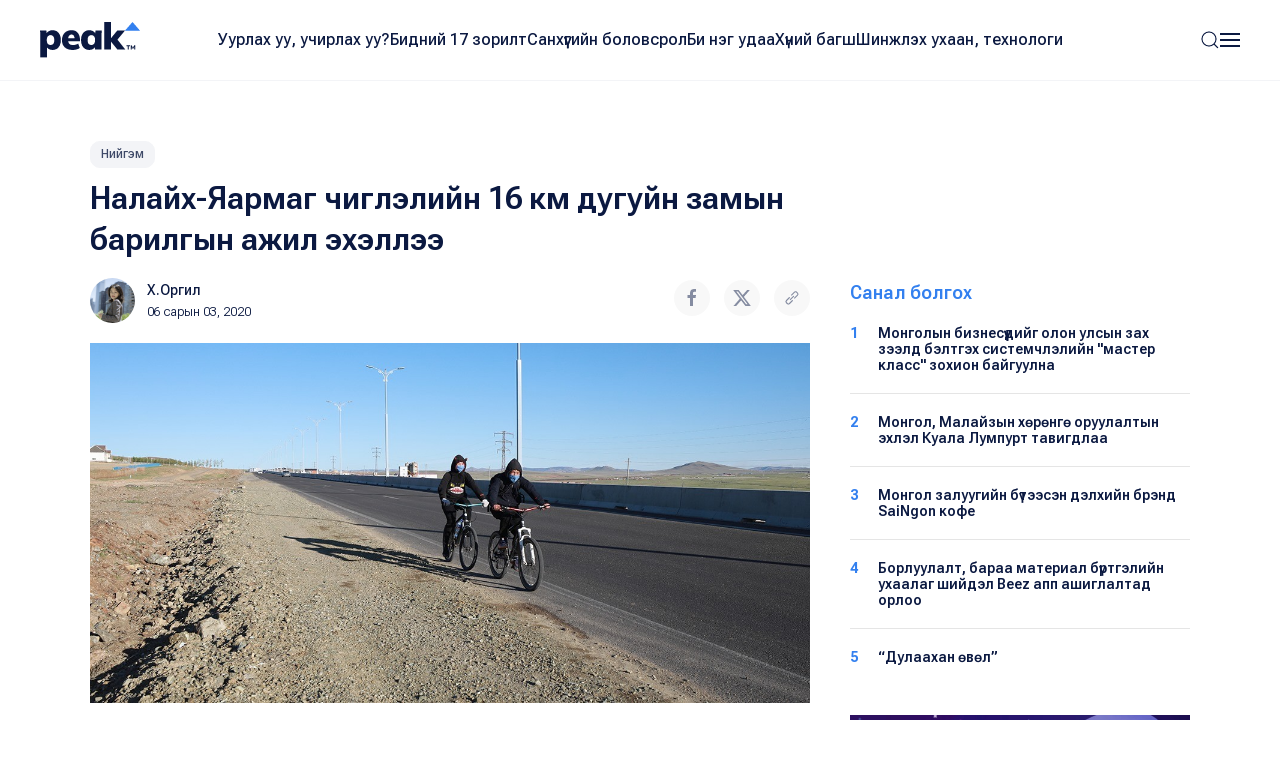

--- FILE ---
content_type: text/html; charset=UTF-8
request_url: https://www.peak.mn/news/nalaikh-yaarmag-chigleliin-16-km-duguin-zamiin-barilgiin-ajil-ekhellee
body_size: 9281
content:
<!DOCTYPE html>
<html>

<head>
  <title>
    Налайх-Яармаг чиглэлийн 16 км дугуйн замын барилгын ажил эхэллээ | Peak News  </title>
  <meta charset="utf-8">
  <meta name="description"
    content="Авто замыг хөгжүүлэх 2030 он хүртэлх мастер төлөвлөгөөнд багтсан дугуйн замыг шинээр тавих ажлын хүрээнд Яармаг-Зайсан-Маршалын гүүр гэсэн чиглэлд 52 км урттай дугуйн замыг найман байршилд байгуулах ажил үргэлжилж байна.&nbsp;Налайх-Яармаг чиглэлийн 16..." />
  <meta name="keywords"
    content="дугуйн зам, хот, хот2020" />
  <meta name="viewport" content="width=device-width, initial-scale=1, maximum-scale=2, user-scalable=yes" />
  <meta http-equiv="X-UA-Compatible" content="IE=edge,chrome=1">
  <meta name="HandheldFriendly" content="true">

  <!-- Twitter Card data -->
  <meta name="twitter:card"
    content="summary" />
  <meta name="twitter:site" content="@PEAK" />
  <meta name="twitter:title"
    content="Налайх-Яармаг чиглэлийн 16 км дугуйн замын барилгын ажил эхэллээ | Peak News">
  <!-- Twitter Page description less than 200 characters -->
  <meta name="twitter:description"
    content="Авто замыг хөгжүүлэх 2030 он хүртэлх мастер төлөвлөгөөнд багтсан дугуйн замыг шинээр тавих ажлын хүрээнд Яармаг-Зайсан-Маршалын гүүр гэсэн чиглэлд 52 км урттай дугуйн замыг найман байршилд байгуулах ажил үргэлжилж байна.&nbsp;Налайх-Яармаг чиглэлийн 16..." />
  <!-- Twitter Summary card images must be at least 120x120px -->
  <meta name="twitter:image"
    content="https://peak.mn/files/f551c63b-8ded-4a81-bca0-d40f0f3e032c/258151217a0c6bddfe1f1b5682bef55f_social.jpg" />

  <meta property="og:title"
    content="Налайх-Яармаг чиглэлийн 16 км дугуйн замын барилгын ажил эхэллээ | Peak News" />
  <meta property="og:image"
    content="https://peak.mn/files/f551c63b-8ded-4a81-bca0-d40f0f3e032c/258151217a0c6bddfe1f1b5682bef55f_social.jpg" />
      <meta property="og:image:width" content="952" />
    <meta property="og:image:height" content="498" />
    <meta property="og:site_name"
    content="Peak News" />
  <meta property="og:description"
    content="Авто замыг хөгжүүлэх 2030 он хүртэлх мастер төлөвлөгөөнд багтсан дугуйн замыг шинээр тавих ажлын хүрээнд Яармаг-Зайсан-Маршалын гүүр гэсэн чиглэлд 52 км урттай дугуйн замыг найман байршилд байгуулах ажил үргэлжилж байна.&nbsp;Налайх-Яармаг чиглэлийн 16..." />

  <link rel="apple-touch-icon" sizes="180x180" href="/apple-touch-icon.png">
  <link rel="icon" type="image/png" sizes="32x32" href="/favicon-32x32.png">
  <link rel="icon" type="image/png" sizes="16x16" href="/favicon-16x16.png">
  <link rel="manifest" href="/site.webmanifest">
  <meta name="msapplication-TileColor" content="#da532c">
  <meta name="theme-color" content="#ffffff">

  <link
    href="https://fonts.googleapis.com/css2?family=Roboto+Flex:opsz,wght@8..144,300;8..144,400;8..144,500;8..144,600;8..144,700&display=swap"
    rel="stylesheet">

  <link rel="stylesheet" href="/static/peak.min.v1726450691.css"/>
  <!--[if lt IE 9]>
    <script src="https://oss.maxcdn.com/html5shiv/3.7.3/html5shiv.min.js"></script>
  <![endif]-->

  <script src="https://cdn.jsdelivr.net/npm/uikit@3.21.12/dist/js/uikit.min.js"></script>
  <script src="https://cdn.jsdelivr.net/npm/uikit@3.21.12/dist/js/uikit-icons.min.js"></script>
  <script src="https://ajax.googleapis.com/ajax/libs/jquery/2.1.4/jquery.min.js"></script>
</head>


<body class="uk-background-top-center uk-background-width-1-1 uk-background-norepeat" style="">
  

<!--Nav-->

<div class="peaknav" uk-sticky>
  <nav class="uk-navbar-container">
    <div class="uk-container uk-container-expand">
      <div uk-navbar>
        <div class="uk-navbar-left">
          <a href="https://peak.mn/pages/view/home-new"
            class="uk-navbar-item uk-logo"><img src="/img/peak.svg" width="100" alt=""/></a>
        </div>
        <div class="uk-navbar-center uk-visible@l">
          <ul class="uk-navbar-nav">
                                          <li class=""><a
                    href="/category/uurlakh-uu-uchirlakh-uu?menu=19">Уурлах уу, учирлах уу?</a></li>
                              <li class=""><a
                    href="https://peak.mn/my17">Бидний 17 зорилт</a></li>
                              <li class=""><a
                    href="/category/economics?menu=2">Санхүүгийн боловсрол</a></li>
                              <li class=""><a
                    href="/category/bi-neg-udaa?menu=25">Би нэг удаа</a></li>
                              <li class=""><a
                    href="/category/khunii-bagsh?menu=26">Хүний багш</a></li>
                              <li class=""><a
                    href="/category/technology?menu=11">Шинжлэх ухаан, технологи</a></li>
                                    </ul>
        </div>
        <div class="uk-navbar-right">
          <a class="uk-navbar-toggle" href="#searchmodal" uk-search-icon uk-toggle></a>

          <a class="uk-navbar-toggle uk-navbar-toggle-animate" uk-navbar-toggle-icon href="#"></a>
          <div class="uk-navbar-dropdown" uk-drop="offset: 0; pos: bottom-right;">
            <ul class="uk-nav uk-navbar-dropdown-nav">
              <li class="uk-active"><a href="https://peak.mn/pages/view/home-new"><span class="uk-margin-small-right"
                    uk-icon="home"></span> Нүүр хуудас</a></li>
              <li class="uk-nav-divider"></li>

                                                <li class=""><a
                      href="/category/uurlakh-uu-uchirlakh-uu?menu=19">Уурлах уу, учирлах уу?</a></li>
                                  <li class=""><a
                      href="https://peak.mn/my17">Бидний 17 зорилт</a></li>
                                  <li class=""><a
                      href="/category/economics?menu=2">Санхүүгийн боловсрол</a></li>
                                  <li class=""><a
                      href="/category/bi-neg-udaa?menu=25">Би нэг удаа</a></li>
                                  <li class=""><a
                      href="/category/khunii-bagsh?menu=26">Хүний багш</a></li>
                                  <li class=""><a
                      href="/category/technology?menu=11">Шинжлэх ухаан, технологи</a></li>
                                                            <li class="uk-nav-divider"></li>

                                  <li class=""><a
                      href="/category/amidraliin-tuukh-tuukh?menu=24">Амьдралын түүх</a></li>
                                  <li class=""><a
                      href="/category/tsegtsteisetgekh?menu=8">Цэгцтэй Сэтгэх</a></li>
                                  <li class=""><a
                      href="/category/world?menu=6">Дэлхий</a></li>
                                  <li class=""><a
                      href="/category/society?menu=3">Нийгэм</a></li>
                                          </ul>
          </div>
        </div>
      </div>
    </div>
  </nav>
</div>

<!-- This is the modal -->
<div id="searchmodal" class="uk-modal-full uk-modal" uk-modal>
  <div class="uk-modal-dialog uk-flex uk-flex-center uk-flex-middle" uk-height-viewport>
    <button class="uk-modal-close-full uk-text-primary uk-close-large uk-margin-top uk-margin-right" type="button"
      uk-close></button>
    <form method="get" accept-charset="utf-8" class="uk-search uk-search-large" action="/search">    <input class="uk-search-input uk-text-center" type="search" placeholder="Хайлт + Enter" id="core-search"
      name="searchText" value="" autofocus>
    </form>  </div>
</div>  

<div id="fb-root"></div>
<script>
  (function (d, s, id) {
    var js, fjs = d.getElementsByTagName(s)[0];
    if (d.getElementById(id)) return;
    js = d.createElement(s); js.id = id;
    js.src = 'https://connect.facebook.net/en_GB/sdk.js#xfbml=1&version=v2.10&appId=527290314294991';
    fjs.parentNode.insertBefore(js, fjs);
  }(document, 'script', 'facebook-jssdk'));
</script>

<div class="latest">
  <div class="uk-container">
    <div class="uk-margin-small-bottom">
      <a class="uk-button uk-button-xsmall uk-button-tag" href="https://www.peak.mn/category/society">
        Нийгэм      </a>
    </div>
    <h2 class="uk-text-medium uk-margin-remove-top uk-width-2-3@s">Налайх-Яармаг чиглэлийн 16 км дугуйн замын барилгын ажил эхэллээ</h2>

    <div uk-grid>
      <div class="uk-width-2-3@s">
        <div class="uk-margin" uk-grid>
          <div class="uk-width-auto">
            <p class="uk-text-small uk-text-lighter" style="min-width: 220px;">
                              <a href="https://www.peak.mn/authors/orgil%40peak.mn">
                  <img class="uk-border-circle uk-align-left" width="45" style="margin: -2px 12px 0 0"
                    src="https://peak.mn/files/profile/ad966c95f409b82e9ada28a8a3d456ac.jpg">
                </a>
                            <a href="https://www.peak.mn/authors/orgil%40peak.mn" class="uk-text-semi uk-link-text">Х.Оргил</a>
              <br />
              <span class="uk-text-xsmall">06 сарын 03, 2020</span>
            </p>
          </div>
          <div class="uk-width-expand uk-text-right">
            <p><a onclick="openWindow('https://www.facebook.com/sharer/sharer.php?u=https://www.peak.mn/news/nalaikh-yaarmag-chigleliin-16-km-duguin-zamiin-barilgiin-ajil-ekhellee')"
                class="uk-icon-button  uk-margin-small-right" uk-icon="facebook"></a>
              <a onclick="openWindow('https://twitter.com/share?url=https://www.peak.mn/news/nalaikh-yaarmag-chigleliin-16-km-duguin-zamiin-barilgiin-ajil-ekhellee&text=Налайх-Яармаг чиглэлийн 16 км дугуйн замын барилгын ажил эхэллээ')"
                class="uk-icon-button uk-margin-small-right" uk-icon="twitter"></a>
              <a onclick="writeClipboardText('https://www.peak.mn/news/nalaikh-yaarmag-chigleliin-16-km-duguin-zamiin-barilgiin-ajil-ekhellee')" class="uk-icon-button" uk-icon="link"></a>
            </p>
          </div>
        </div>

        <div class="articlecontent fr-view" uk-lightbox="toggle: .js-lightbox">
                      <p>
              <img src="https://peak.mn/files/f551c63b-8ded-4a81-bca0-d40f0f3e032c/258151217a0c6bddfe1f1b5682bef55f.jpg" class="" data-large="https://peak.mn/files/f551c63b-8ded-4a81-bca0-d40f0f3e032c/258151217a0c6bddfe1f1b5682bef55f.jpg" alt=""/>            </p>
          
          <p style="text-align: justify;">Авто замыг хөгжүүлэх 2030 он хүртэлх мастер төлөвлөгөөнд багтсан дугуйн замыг шинээр тавих ажлын хүрээнд Яармаг-Зайсан-Маршалын гүүр гэсэн чиглэлд 52 км урттай дугуйн замыг найман байршилд байгуулах ажил үргэлжилж байна.&nbsp;</p><blockquote><p style="text-align: justify;">Налайх-Яармаг чиглэлийн 16 км дугуйн замын барилгын ажлыг эхлүүлэх бэлтгэлийг хангаж, газар дээр нь хэмжилт хийх ажил эхэллээ. Хэмжилт хийх ажлыг Нийслэлийн Авто замын хөгжлийн газар, нийслэлийн Зураг төслийн хүрээлэн хийж байна. Харин өнөөдөр Хотын дарга дугуйн замын ажлын явцыг шалгаж, холбогдох албаныханд үүрэг чиглэл өглөө.</p></blockquote><p style="text-align: justify;">Нийслэлийн Авто замын хөгжлийн газрын даргын үүргийг түр орлон гүйцэтгэгч Б.Индрагийн хэлснээр Налайх-Яармагийн чиглэлийн дугуйн замын хэмжилтийн ажлыг Налайх, Яармагийн болон Гачууртын салдаг уулзвар гээд гурван талаасаа хийхээр төлөвлөжээ. Дугуйн замыг төлөвлөсний дагуу машин, техник тоног төхөөрөмжийг нэмэгдүүлэн хугацаанаас нь өмнө хийж дуусгана гэдгийг хэлж байлаа. Хотын дарга С.Амарсайхан хэлэхдээ &ldquo;Дугуйн замын ажлыг төлөвлөгөөний дагуу чанартай хийж гүйцэтгэх шаардлагатай. Туслан гүйцэтгэгч компаниудыг яаралтай ажилд нь оруулж, ажлыг нь эхлүүлэх ёстой&rdquo; гэлээ. &nbsp;&nbsp;</p><p style="text-align: justify;">&nbsp;</p><p style="text-align: justify;">&nbsp;Нийслэлийн ЗДТГ-ын Хэвлэл мэдээлэлтэй харилцах хэлтэс</p>        </div>

        <div class="uk-margin-large">
                      <h5 class="uk-text-primary uk-text-medium">Холбоотой сэдвүүд</h5>
            <p>
                              <a href="https://www.peak.mn/tag/дугуйн зам" class="uk-button uk-button-small uk-button-tag">дугуйн зам</a>
                              <a href="https://www.peak.mn/tag/хот" class="uk-button uk-button-small uk-button-tag">хот</a>
                              <a href="https://www.peak.mn/tag/хот2020" class="uk-button uk-button-small uk-button-tag">хот2020</a>
                          </p>
                    <div class="uk-margin socialshares">
            <div>
              <a onclick="openWindow('https://www.facebook.com/sharer/sharer.php?u=https://www.peak.mn/news/nalaikh-yaarmag-chigleliin-16-km-duguin-zamiin-barilgiin-ajil-ekhellee')"
                class="uk-icon-button  uk-margin-small-right" uk-icon="facebook"></a>
              <a onclick="openWindow('https://twitter.com/share?url=https://www.peak.mn/news/nalaikh-yaarmag-chigleliin-16-km-duguin-zamiin-barilgiin-ajil-ekhellee&text=Налайх-Яармаг чиглэлийн 16 км дугуйн замын барилгын ажил эхэллээ')"
                class="uk-icon-button uk-margin-small-right" uk-icon="twitter"></a>
              <a onclick="writeClipboardText('https://www.peak.mn/news/nalaikh-yaarmag-chigleliin-16-km-duguin-zamiin-barilgiin-ajil-ekhellee')" class="uk-icon-button" uk-icon="link"></a>
            </div>
            <div class="uk-margin-top">
              <div class="fb-like" data-href="https://www.facebook.com/Peaknews1/" data-layout="button_count"
                data-action="like" data-size="small" data-show-faces="false" data-share="false"></div>
              <div class="fb-share-button" data-href="https://www.peak.mn/news/nalaikh-yaarmag-chigleliin-16-km-duguin-zamiin-barilgiin-ajil-ekhellee" data-layout="button" data-size="small"
                data-mobile-iframe="true"><a class="fb-xfbml-parse-ignore" target="_blank"
                  href="https://www.facebook.com/sharer/sharer.php?u=https%3A%2F%2Fdevelopers.facebook.com%2Fdocs%2Fplugins%2F&amp;src=sdkpreparse">Share</a>
              </div>
              <div class="fb-send" data-href="https://www.peak.mn/news/nalaikh-yaarmag-chigleliin-16-km-duguin-zamiin-barilgiin-ajil-ekhellee"></div>
            </div>
          </div>
        </div>

                  <div class="comments uk-margin-large">
            <h3 class="uk-text-medium uk-margin-remove-bottom"><span uk-icon="icon: comments"></span> Сэтгэгдэл бичих
                          </h3>
            <p class="uk-text-xsmall uk-margin-remove-top">Та сэтгэгдэл бичихдээ бусдад хүндэтгэлтэй хандана уу. Ёс бус
              сэтгэгдлийг Peak.mn сайт устгах эрхтэй.</p>
            
<form>
  <div class="uk-margin">
    <div class="input textarea"><textarea name="cmt-body" id="comment_body_new" rows="3" class="botCheck uk-textarea uk-width-1-1" placeholder="Сэтгэгдлээ бичнэ үү" data-comment-id="new"></textarea></div>  </div>
  <div class="uk-margin-small uk-margin-small-bottom">
    <button disabled="disabled" id="addComm_new" type="button" class="uk-button uk-button-peak-grey uk-button-small uk-text-semi uk-width-1-1 uk-button-large">Сэтгэгдэл бичих <span uk-icon="icon: arrow-right"></span></button>  </div>
</form>

<input type="hidden" name="cmt-url" readonly="readonly" id="cmt-url" value="1769830307.9954"/><div id="comment_list" class="uk-margin uk-margin-large-top uk-text-small">
  </div>

                </div>
        
      </div>

      <div class="uk-width-expand">
        <div uk-sticky="end: true; offset: 100; media: 640" style="z-index: 979;">
                      <h5 class="uk-text-primary uk-text-medium">Санал болгох</h5>
            <div class="mostread hide-first-divider">
                    <hr />
    <p class="uk-margin-remove uk-text-medium uk-text-small">
      <span class="uk-align-left uk-text-bold uk-text-large@s uk-text-primary">
        1      </span>
      <a class="uk-link-heading trending-title" href="https://www.peak.mn/news/biznesee-sistemchilj-olon-ulsiin-zakh-zeeld-telekh-master-klass-surgalt-zokhion-baiguulagdana">
        Монголын бизнесүүдийг олон улсын зах зээлд бэлтгэх системчлэлийн "мастер класс" зохион байгуулна      </a>
    </p>
      <hr />
    <p class="uk-margin-remove uk-text-medium uk-text-small">
      <span class="uk-align-left uk-text-bold uk-text-large@s uk-text-primary">
        2      </span>
      <a class="uk-link-heading trending-title" href="https://www.peak.mn/news/mongol-malaiziin-khurungu-oruulaltiin-ekhlel-kuala-lumpurt-tawigdlaa">
        Монгол, Малайзын хөрөнгө оруулалтын эхлэл Куала Лумпурт тавигдлаа      </a>
    </p>
      <hr />
    <p class="uk-margin-remove uk-text-medium uk-text-small">
      <span class="uk-align-left uk-text-bold uk-text-large@s uk-text-primary">
        3      </span>
      <a class="uk-link-heading trending-title" href="https://www.peak.mn/news/mongol-zaluugiin-buteesen-delkhiin-brend-saingon-soffee">
        Монгол залуугийн бүтээсэн дэлхийн брэнд SaiNgon кофе      </a>
    </p>
      <hr />
    <p class="uk-margin-remove uk-text-medium uk-text-small">
      <span class="uk-align-left uk-text-bold uk-text-large@s uk-text-primary">
        4      </span>
      <a class="uk-link-heading trending-title" href="https://www.peak.mn/news/borluulalt-baraa-material-burtgeliin-ukhaalag-shiidel-beez-app-ashiglaltad-orloo">
        Борлуулалт, бараа материал бүртгэлийн ухаалаг шийдэл Beez апп ашиглалтад орлоо      </a>
    </p>
      <hr />
    <p class="uk-margin-remove uk-text-medium uk-text-small">
      <span class="uk-align-left uk-text-bold uk-text-large@s uk-text-primary">
        5      </span>
      <a class="uk-link-heading trending-title" href="https://www.peak.mn/news/dulaahan-vl">
        “Дулаахан өвөл”      </a>
    </p>
              </div>
          
                  <div class="uk-margin-top">
      <a href="https://www.mandalschool.mn/?msg=not-logged-in" target="_blank" class="side-banner">
        <img src="https://peak.mn/files/banner/4b36acdcd6a66f23a7b23841fb81fdc1.jpg" class="uk-width-1-1" >      </a>
    </div>
          </div>
      </div>
    </div>
  </div>
</div>

  <div class="featured">
    <div class="uk-container">
      <div class="uk-slider-container" uk-slider>
                <h2 class="uk-text-medium uk-margin-remove-top">Холбоотой мэдээ</h2>

        <div class="uk-position-relative">
          <div class="featurednav">
            <a href uk-slidenav-previous uk-slider-item="previous"></a>
            <a href uk-slidenav-next uk-slider-item="next"></a>
          </div>

          <ul class="uk-slider-items uk-child-width-1-3@s uk-child-width-1-4@l  uk-grid uk-grid-small uk-grid-match">
                          <li>
                <div class="uk-card uk-card-small uk-card-hover">
  <div class="uk-card-media-top uk-cover-container">
    <a href="https://www.peak.mn/news/duguin-brbr">
      <img src="https://peak.mn/files/5a6ce1ce-7876-40cd-8dcb-ffa552eda1d6/e9bd90bf75066c6ce695761db28057a0.jpeg" uk-cover="" class="progressive-image blurred" data-large="https://peak.mn/files/5a6ce1ce-7876-40cd-8dcb-ffa552eda1d6/e9bd90bf75066c6ce695761db28057a0.jpeg" alt=""/>      <canvas width="400" height="400"></canvas>

          </a>
  </div>
  <div class="uk-card-body">
    <p class="uk-margin-small-bottom">
      <a class="uk-button uk-button-xsmall uk-button-tag" href="https://www.peak.mn/category/society">
        Нийгэм      </a>
    </p>
          <h5 class="uk-margin-remove uk-text-medium">
        <a class="uk-link-heading" href="https://www.peak.mn/news/duguin-brbr">
          Явган хүний замыг өргөтгөхөд саад болж буй ААН-үүдийн талбайг чөлөөлнө        </a>
      </h5>
        <p class="uk-text-xsmall uk-margin-small-top uk-text-lighter"><a href="#" class="uk-text-semi uk-link-text">
        Л.Дэлгэрмаа      </a> ・
      06 сарын 10, 2022    </p>
  </div>
</div>              </li>
                          <li>
                <div class="uk-card uk-card-small uk-card-hover">
  <div class="uk-card-media-top uk-cover-container">
    <a href="https://www.peak.mn/news/qr-awakh-khuseltiig-zamiin-khudulguun-zokhitsuulaltiin-bag-khuleen-awna">
      <img src="https://peak.mn/files/f551c63b-8ded-4a81-bca0-d40f0f3e032c/4c90c73bb6485482424408396980de68.jpg" uk-cover="" class="progressive-image blurred" data-large="https://peak.mn/files/f551c63b-8ded-4a81-bca0-d40f0f3e032c/4c90c73bb6485482424408396980de68.jpg" alt=""/>      <canvas width="400" height="400"></canvas>

          </a>
  </div>
  <div class="uk-card-body">
    <p class="uk-margin-small-bottom">
      <a class="uk-button uk-button-xsmall uk-button-tag" href="https://www.peak.mn/category/society">
        Нийгэм      </a>
    </p>
          <h5 class="uk-margin-remove uk-text-medium">
        <a class="uk-link-heading" href="https://www.peak.mn/news/qr-awakh-khuseltiig-zamiin-khudulguun-zokhitsuulaltiin-bag-khuleen-awna">
          QR авах хүсэлтийг Замын хөдөлгөөн зохицуулалтын баг хүлээн авна        </a>
      </h5>
        <p class="uk-text-xsmall uk-margin-small-top uk-text-lighter"><a href="#" class="uk-text-semi uk-link-text">
        Х.Оргил      </a> ・
      12 сарын 23, 2020    </p>
  </div>
</div>              </li>
                          <li>
                <div class="uk-card uk-card-small uk-card-hover">
  <div class="uk-card-media-top uk-cover-container">
    <a href="https://www.peak.mn/news/neg-urkh-neg-shinjilgee-tandalt-ilruulgiin-shinjilgeenii-yawts-69-khuwitai-urgeljilj-baina">
      <img src="https://peak.mn/files/f551c63b-8ded-4a81-bca0-d40f0f3e032c/ae47c24934ddfc76df28d8c2537ad731.jpg" uk-cover="" class="progressive-image blurred" data-large="https://peak.mn/files/f551c63b-8ded-4a81-bca0-d40f0f3e032c/ae47c24934ddfc76df28d8c2537ad731.jpg" alt=""/>      <canvas width="400" height="400"></canvas>

          </a>
  </div>
  <div class="uk-card-body">
    <p class="uk-margin-small-bottom">
      <a class="uk-button uk-button-xsmall uk-button-tag" href="https://www.peak.mn/category/society">
        Нийгэм      </a>
    </p>
          <h5 class="uk-margin-remove uk-text-medium">
        <a class="uk-link-heading" href="https://www.peak.mn/news/neg-urkh-neg-shinjilgee-tandalt-ilruulgiin-shinjilgeenii-yawts-69-khuwitai-urgeljilj-baina">
          “Нэг өрх-Нэг шинжилгээ” тандалт, илрүүлгийн шинжилгээний явц 69 хувьтай үргэлжилж байна        </a>
      </h5>
        <p class="uk-text-xsmall uk-margin-small-top uk-text-lighter"><a href="#" class="uk-text-semi uk-link-text">
        Х.Оргил      </a> ・
      12 сарын 07, 2020    </p>
  </div>
</div>              </li>
                          <li>
                <div class="uk-card uk-card-small uk-card-hover">
  <div class="uk-card-media-top uk-cover-container">
    <a href="https://www.peak.mn/news/khalia-doshin-uusch-28-ailiin-khashaa-usand-awtsaniig-suwagchlakh-arga-khemjee-awch-baina">
      <img src="https://peak.mn/files/f551c63b-8ded-4a81-bca0-d40f0f3e032c/20d1afd653f900563e8b75bfc71ba1b1.jpg" uk-cover="" class="progressive-image blurred" data-large="https://peak.mn/files/f551c63b-8ded-4a81-bca0-d40f0f3e032c/20d1afd653f900563e8b75bfc71ba1b1.jpg" alt=""/>      <canvas width="400" height="400"></canvas>

          </a>
  </div>
  <div class="uk-card-body">
    <p class="uk-margin-small-bottom">
      <a class="uk-button uk-button-xsmall uk-button-tag" href="https://www.peak.mn/category/society">
        Нийгэм      </a>
    </p>
          <h5 class="uk-margin-remove uk-text-medium">
        <a class="uk-link-heading" href="https://www.peak.mn/news/khalia-doshin-uusch-28-ailiin-khashaa-usand-awtsaniig-suwagchlakh-arga-khemjee-awch-baina">
          Халиа дошин үүсч 28 айлын хашаа усанд автсаныг сувагчлах арга хэмжээ авч байна        </a>
      </h5>
        <p class="uk-text-xsmall uk-margin-small-top uk-text-lighter"><a href="#" class="uk-text-semi uk-link-text">
        Х.Оргил      </a> ・
      12 сарын 07, 2020    </p>
  </div>
</div>              </li>
                          <li>
                <div class="uk-card uk-card-small uk-card-hover">
  <div class="uk-card-media-top uk-cover-container">
    <a href="https://www.peak.mn/news/ersdeld-urtuj-bolzoshgui-khuukhed-emegteichuuded-ankhaarch-khicheej-ajillakh-shaardlagatai-baina">
      <img src="https://peak.mn/files/f551c63b-8ded-4a81-bca0-d40f0f3e032c/3773bc0c40678ba39d34be03ce824bd4_progressive.jpg" uk-cover="" class="progressive-image blurred" data-large="https://peak.mn/files/f551c63b-8ded-4a81-bca0-d40f0f3e032c/3773bc0c40678ba39d34be03ce824bd4.jpg" alt=""/>      <canvas width="400" height="400"></canvas>

          </a>
  </div>
  <div class="uk-card-body">
    <p class="uk-margin-small-bottom">
      <a class="uk-button uk-button-xsmall uk-button-tag" href="https://www.peak.mn/category/society">
        Нийгэм      </a>
    </p>
          <h5 class="uk-margin-remove uk-text-medium">
        <a class="uk-link-heading" href="https://www.peak.mn/news/ersdeld-urtuj-bolzoshgui-khuukhed-emegteichuuded-ankhaarch-khicheej-ajillakh-shaardlagatai-baina">
          Эрсдэлд өртөж болзошгүй хүүхэд, эмэгтэйчүүдэд анхаарч, хичээж ажиллах шаардлагатай байна        </a>
      </h5>
        <p class="uk-text-xsmall uk-margin-small-top uk-text-lighter"><a href="#" class="uk-text-semi uk-link-text">
        Х.Оргил      </a> ・
      12 сарын 08, 2020    </p>
  </div>
</div>              </li>
                      </ul>
        </div>

        <ul class="uk-slider-nav uk-dotnav uk-flex-center uk-margin"></ul>
      </div>
    </div>
  </div>

<!--Banner-->




    
  

<!--Footer-->

<div class="footer">
  <div class="uk-container">
    <div class="uk-margin-large-bottom uk-child-width-expand@s" uk-grid>
      <div class="footerlogo">
        <a href="https://peak.mn/pages/view/home-new">
          <img src="/img/peak.svg" width="113" height="40" alt=""/>        </a>
        <img src="/img/sdg.svg" width="169" alt=""/>      </div>

      <div class="uk-text-right@s">
                  <a href="https://www.facebook.com/Peaknews1/" class="uk-icon-button  uk-margin-small-right" uk-icon="facebook" target="_blank"></a>
                          <a href="https://www.instagram.com/peak.mn/" class="uk-icon-button  uk-margin-small-right" uk-icon="instagram"
            target="_blank"></a>
                          <a href="https://twitter.com/peaknewsmn" class="uk-icon-button uk-margin-small-right" uk-icon="twitter" target="_blank"></a>
                          <a href="https://www.youtube.com/@peaknews8897" class="uk-icon-button" uk-icon="youtube" target="_blank"></a>
              </div>
    </div>
    <div class="footermenu uk-child-width-expand@s" uk-grid>
      <div>
        <p class="uk-text-xsmall uk-text-primary uk-text-medium">Үндсэн категори</p>
        <ul class="uk-list uk-list-large">
                                    <li><a href="/category/uurlakh-uu-uchirlakh-uu?menu=19">
                  Уурлах уу, учирлах уу?                </a></li>
                          <li><a href="https://peak.mn/my17">
                  Бидний 17 зорилт                </a></li>
                          <li><a href="/category/economics?menu=2">
                  Санхүүгийн боловсрол                </a></li>
                          <li><a href="/category/bi-neg-udaa?menu=25">
                  Би нэг удаа                </a></li>
                          <li><a href="/category/khunii-bagsh?menu=26">
                  Хүний багш                </a></li>
                          <li><a href="/category/technology?menu=11">
                  Шинжлэх ухаан, технологи                </a></li>
                              </ul>
      </div>
      <div>
        <p class="uk-text-xsmall uk-text-primary uk-text-medium">Бусад</p>
        <ul class="uk-list uk-list-large">
                                    <li><a href="/category/amidraliin-tuukh-tuukh?menu=24">
                  Амьдралын түүх                </a></li>
                          <li><a href="/category/tsegtsteisetgekh?menu=8">
                  Цэгцтэй Сэтгэх                </a></li>
                          <li><a href="/category/world?menu=6">
                  Дэлхий                </a></li>
                          <li><a href="/category/society?menu=3">
                  Нийгэм                </a></li>
                              </ul>
      </div>
      <div>
        <p class="uk-text-xsmall uk-text-primary uk-text-medium">Үйлчилгээ</p>
        <ul class="uk-list uk-list-large">
          <li><a href="https://peak.mn/pages/view/editorial-word2">Редакцын бодлого</a></li>
          <li>
            <a href="/page/authors">Манай нийтлэгчид</a>          </li>
                      <li>
              <a href="#">
                Контент нийлүүлэх
                <img src="/img/icons/external-link.svg" width="15" height="15" class="uk-text-middle" alt=""/>              </a>
            </li>
                                <li>
              <a href="#">
                Эвэнт дээр хамтран ажиллах
                <img src="/img/icons/external-link.svg" width="15" height="15" class="uk-text-middle" alt=""/>              </a>
            </li>
                  </ul>
      </div>
      <div class="uk-text-small">
        <p class="uk-text-xsmall uk-text-primary uk-text-medium">Холбоо барих</p>
        <div class="uk-grid-small" uk-grid>
          <div class="uk-width-2-5">
                          <p class="uk-text-grey uk-margin-remove-bottom">Мэдээ</p>
              <p class="uk-margin-remove-top"><a href="tel:+97677191977" target="_blank">
                  77191977                </a></p>
                      </div>
          <div class="uk-width-3-5">
                          <p class="uk-text-grey uk-margin-remove-bottom">Редакц</p>
              <p class="uk-margin-remove-top"><a href="tel:+97699126085" target="_blank">
                  99126085                </a></p>
                      </div>
        </div>
                  <p class="uk-text-grey uk-margin-remove-bottom">Имэйл</p>
          <p class="uk-margin-remove-top"><a href="mailto: contact@peak.mn" target="_blank">
              contact@peak.mn            </a></p>
                          <p class="uk-text-grey uk-margin-remove-bottom">Холбоо барих</p>
          <p class="uk-margin-remove-top">
            Улаанбаатар хот, Сүхбаатар дүүрэг, Бага тойруу, 24-р байр          </p>
              </div>
    </div>
    <hr />
          <p class="uk-text-small">&copy;
        2017-2025 Пийк Медиа Групп ХХК. Бүх эрх хуулиар хамгаалагдсан.      </p>
      </div>
</div>  <!-- Google tag (gtag.js) -->
<script async src="https://www.googletagmanager.com/gtag/js?id=UA-61909596-20"></script>
<script>
  window.dataLayer = window.dataLayer || [];
  function gtag(){dataLayer.push(arguments);}
  gtag('js', new Date());

  gtag('config', 'UA-61909596-20');
</script>

  <script src="/static/peak.min.v1726498510.js"></script><script>    var foreign_key = '33016';
  var modelName = "articles";
  var commentLimit = 5;

  $(function () {
    $('#addComm_new').on('click', function () {
      if (commentLimit < 1) return;
      var formData = {
        'body': $('#comment_body_new').val() || '',
        'url': $('input[name="cmt-url"]').val() || '',
        'foreign_key': foreign_key,
        'model': modelName,
      };

      $('#comment_body_new').val('');
      $('#addComm_new').attr('disabled', 'disabled');
      $('#addComm_new').html('<i class="uk-icon-refresh uk-icon-spin"></i> Түр хүлээнэ үү... ');

      $.ajax({
        url: "/comments/ajax-save-comment",
        type: "POST",
        beforeSend: function (request) {
          request.setRequestHeader("X-CSRF-Token", 'f6e0069cab533412645719aabcc516b4c35872fa55107f01ca4b47e1f8ea41625f91621b2bacefc10ce5a9b0a60e95c98e7d07f658fbf577c1f81f287599ce2f');
        },
        data: formData
      }).done(function (data) {
        $('#addComm_new').html('Сэтгэгдэл бичих');
        var newComment = $(data).hide();
        $('#comment_list').prepend(newComment);
        newComment.fadeIn();
        commentLimit--;
      }).fail(function (error) {
        $('#addComm_new').html('Сэтгэгдэл бичих');
      });
    });

    addEventToCommentBody();
  });

  function addReply(parentId) {
    if ($('#reply_' + parentId).length) {
      $('#reply_' + parentId).toggle();
      return;
    }

    if (!$('#' + parentId).next('div').hasClass('uk-margin-large-left')) {
      $('#' + parentId).after('<div class="uk-margin-large-left"></div>');
    }
    var cmtHtml = '<div id="reply_' + parentId + '" class="uk-margin-top uk-margin-bottom">' +
      '<div class="uk-margin"><div class="input textarea"><textarea name="cmt-body" id="comment_body_' + parentId + '" rows="3" class="botCheck uk-textarea uk-width-1-1" placeholder="Сэтгэгдлээ бичнэ үү" data-comment-id="' + parentId + '"></textarea>' + '</div>' +
      '<div class="uk-margin-small uk-margin-small-bottom"><button disabled="disabled" id="addComm_' + parentId + '" value="Бичих" type="button" class="uk-button uk-button-peak-grey uk-button-small uk-text-semi uk-width-1-1 uk-button-large" onclick="saveReply(\'' + parentId + '\')">Сэтгэгдэл бичих</button>' + '</div></div>';

    $('#' + parentId).next('div').prepend(cmtHtml);
    addEventToCommentBody();
  }

  function saveReply(parentId) {

    var formData = {
      'body': $('#comment_body_' + parentId).val() || '',
      'url': $('input[name="cmt-url"]').val() || '',
      'model': modelName,
      'foreign_key': foreign_key,
      'parent_id': parentId,
    };

    $('#comment_body_' + parentId).val('');
    $('#addComm_' + parentId).attr('disabled', 'disabled');
    $('#addComm_' + parentId).html('<i class="uk-icon-refresh uk-icon-spin"></i> Түр хүлээнэ үү... ');

    $.ajax({
      url: "/comments/ajax-save-comment",
      type: "POST",
      beforeSend: function (request) {
        request.setRequestHeader("X-CSRF-Token", 'f6e0069cab533412645719aabcc516b4c35872fa55107f01ca4b47e1f8ea41625f91621b2bacefc10ce5a9b0a60e95c98e7d07f658fbf577c1f81f287599ce2f');
      },
      data: formData
    }).done(function (data) {
      $('#addComm_' + parentId).html('Сэтгэгдэл бичих');
      var newComment = $(data).hide();
      $('#' + parentId).next('div').prepend(newComment);
      $('#reply_' + parentId).remove();
      newComment.fadeIn();
    }).fail(function (error) {
      $('#addComm_' + parentId).html('Сэтгэгдэл бичих');
    });

    addEventToCommentBody();
  }

  function deleteComment(c_id) {
    if (confirm('Та итгэлтэй байна уу?')) {
      $.ajax({
        url: "/comments/ajax-delete-comment",
        type: "POST",
        beforeSend: function (request) {
          request.setRequestHeader("X-CSRF-Token", 'f6e0069cab533412645719aabcc516b4c35872fa55107f01ca4b47e1f8ea41625f91621b2bacefc10ce5a9b0a60e95c98e7d07f658fbf577c1f81f287599ce2f');
        },
        dataType: "json",
        data: {
          "c_id": c_id
        }
      }).done(function (data) {
        if (data.success == true)
          $('#' + c_id).fadeOut('slow');
      }).fail(function (data) {
        //console.log(data);
      });
    }
  }

  function addEventToCommentBody() {
    $('.botCheck').keyup(function () {
      var comment_id = $(this).attr('data-comment-id');
      $allowed = 0;

      if ($('#comment_body_' + comment_id).val().trim().length > 2) {
        $allowed++;
      }

      if ($allowed === 1) {
        $('#addComm_' + comment_id).removeAttr('disabled');
      } else {
        $('#addComm_' + comment_id).attr('disabled', 'disabled');
      }
    });
  }

    </script><script>    var shortUrl = "https://peak.mn/bs/nph4";
  $('.twittersharelink').on('click', function () {
    var el = $(this);
    var url = document.URL;
    if (shortUrl && shortUrl !== null) {
      url = shortUrl;
    }
    var tweetUrl = "https://twitter.com/intent/tweet?text=" + el.text() + "&url=" + url + "&original_referer=" + url;
    openWindow(url)
  });

  function openWindow(url) {
    window.open(url, '_blank', 'location=yes,height=420,width=550,scrollbars=yes,status=yes');
  }

  $(function () {
    setTimeout(function () {
      $('video').each(function () {
        this.play();
      });
    }, 2000);
  });
    </script>
  <!--TODO: move this script to main.js-->
    <script>
    var isMobile = 0;
    (function () {
      var vcount = 0;
      $("video").each(function () {
        var _video = $(this);
        _video.attr('videocount', ++vcount);
        var _vcount = vcount;
        _video.on('loadeddata', function () {
          $(this).addClass("loaded");
          this.play();
          fixVideoHeight(_video);
        });
        setTimeout(() => {
          if (this.readyState >= 3) {
            $('video[videocount=' + _vcount + ']').addClass("loaded");
            this.play();
          }
        }, 500);
        setTimeout(() => {
          if (this.readyState >= 3) {
            $('video[videocount=' + _vcount + ']').addClass("loaded");
            this.play();
          }
        }, 2000);
        fixVideoHeight(_video);
      });
    })();

    function fixVideoHeight(videoEl) {
      var videoHeight = Math.ceil(videoEl.width() / videoEl[0].videoWidth * videoEl[0].videoHeight);
      if (videoHeight > 10) {
        videoEl.css('max-height', videoHeight + 'px');
        videoEl.css('min-height', videoHeight + 'px');
      } else {
        return;
      }

      var slideShow = videoEl.parent().parent();

      if (slideShow.hasClass('banner-slide')) {
        var maxHeight = 0;
        slideShow.children('li').each(function () {
          var type = $(this).attr('data-slideshow-slide');
          var height = 0;
          if (type == 'video') {
            height = $(this).children("video").height();
          }
          if (type == 'img') {
            height = $(this).children("img").height();
          }
          if (maxHeight < height) {
            maxHeight = height;
          }
        });
        slideShow.css('max-height', maxHeight + 'px');
        slideShow.children('li').css('max-height', maxHeight + 'px');
      }
    }
  </script>
</body>

</html>

--- FILE ---
content_type: text/css
request_url: https://www.peak.mn/static/peak.min.v1726450691.css
body_size: 32458
content:
/*! UIkit 3.17.1 | https://www.getuikit.com | (c) 2014 - 2023 YOOtheme | MIT License */html{font-family:'Roboto Flex', -apple-system, BlinkMacSystemFont, "Segoe UI", Roboto, "Helvetica Neue", Arial, "Noto Sans", sans-serif, "Apple Color Emoji", "Segoe UI Emoji", "Segoe UI Symbol", "Noto Color Emoji";font-size:16px;font-weight:normal;line-height:1.5;-webkit-text-size-adjust:100%;background:#fff;color:#0B1941;-webkit-font-smoothing:antialiased;-moz-osx-font-smoothing:grayscale}body{margin:0}a,.uk-link{color:#3380EF;text-decoration:none;cursor:pointer}a:hover,.uk-link:hover,.uk-link-toggle:hover .uk-link{color:#0f6ecd;text-decoration:underline}abbr[title]{text-decoration:underline dotted;-webkit-text-decoration-style:dotted}b,strong{font-weight:bolder}:not(pre) > code,:not(pre) > kbd,:not(pre) > samp{font-family:Consolas, monaco, monospace;font-size:0.875rem;color:#f0506e;white-space:nowrap;padding:2px 6px;background:#f8f8f8}em{color:#f0506e}ins{background:#ffd;color:#666;text-decoration:none}mark{background:#ffd;color:#666}q{font-style:italic}small{font-size:80%}sub,sup{font-size:75%;line-height:0;position:relative;vertical-align:baseline}sup{top:-0.5em}sub{bottom:-0.25em}audio,canvas,iframe,img,svg,video{vertical-align:middle}canvas,img,svg,video{max-width:100%;height:auto;box-sizing:border-box}img:not([src]){visibility:hidden;min-width:1px}iframe{border:0}p,ul,ol,dl,pre,address,fieldset,figure{margin:0 0 20px 0}* + p,* + ul,* + ol,* + dl,* + pre,* + address,* + fieldset,* + figure{margin-top:20px}h1,.uk-h1,h2,.uk-h2,h3,.uk-h3,h4,.uk-h4,h5,.uk-h5,h6,.uk-h6,.uk-heading-small,.uk-heading-medium,.uk-heading-large,.uk-heading-xlarge,.uk-heading-2xlarge,.uk-heading-3xlarge{margin:0 0 20px 0;font-family:'Roboto Flex', -apple-system, BlinkMacSystemFont, "Segoe UI", Roboto, "Helvetica Neue", Arial, "Noto Sans", sans-serif, "Apple Color Emoji", "Segoe UI Emoji", "Segoe UI Symbol", "Noto Color Emoji";font-weight:normal;color:#0B1941;text-transform:none}* + h1,* + .uk-h1,* + h2,* + .uk-h2,* + h3,* + .uk-h3,* + h4,* + .uk-h4,* + h5,* + .uk-h5,* + h6,* + .uk-h6,* + .uk-heading-small,* + .uk-heading-medium,* + .uk-heading-large,* + .uk-heading-xlarge,* + .uk-heading-2xlarge,* + .uk-heading-3xlarge{margin-top:40px}h1,.uk-h1{font-size:2.23125rem;line-height:1.2}h2,.uk-h2{font-size:1.7rem;line-height:1.3}h3,.uk-h3{font-size:1.5rem;line-height:1.4}h4,.uk-h4{font-size:1.25rem;line-height:1.4}h5,.uk-h5{font-size:16px;line-height:1.4}h6,.uk-h6{font-size:0.875rem;line-height:1.4}@media (min-width: 960px){h1,.uk-h1{font-size:2.625rem}h2,.uk-h2{font-size:2rem}}ul,ol{padding-left:30px}ul > li > ul,ul > li > ol,ol > li > ol,ol > li > ul{margin:0}dt{font-weight:bold}dd{margin-left:0}hr,.uk-hr{overflow:visible;text-align:inherit;margin:0 0 20px 0;border:0;border-top:1px solid #e5e5e5}* + hr,* + .uk-hr{margin-top:20px}address{font-style:normal}blockquote{margin:0 0 20px 0;font-size:1.25rem;line-height:1.5;font-style:italic;color:#333}* + blockquote{margin-top:20px}blockquote p:last-of-type{margin-bottom:0}blockquote footer{margin-top:10px;font-size:0.875rem;line-height:1.5;color:#666}blockquote footer::before{content:"— "}pre{font:0.875rem / 1.5 Consolas, monaco, monospace;color:#666;-moz-tab-size:4;tab-size:4;overflow:auto;padding:10px;border:1px solid #e5e5e5;border-radius:3px;background:#fff}pre code{font-family:Consolas, monaco, monospace}:focus{outline:none}:focus-visible{outline:2px dotted #333}::selection{background:#39f;color:#fff;text-shadow:none}details,main{display:block}summary{display:list-item}template{display:none}:root{--uk-breakpoint-s:640px;--uk-breakpoint-m:960px;--uk-breakpoint-l:1200px;--uk-breakpoint-xl:1600px}a.uk-link-muted,.uk-link-muted a,.uk-link-toggle .uk-link-muted{color:#999}a.uk-link-muted:hover,.uk-link-muted a:hover,.uk-link-toggle:hover .uk-link-muted{color:#666}a.uk-link-text,.uk-link-text a,.uk-link-toggle .uk-link-text{color:inherit;transition:all 0.2s ease-in-out}a.uk-link-text:hover,.uk-link-text a:hover,.uk-link-toggle:hover .uk-link-text{color:#3380EF;text-decoration:none}a.uk-link-heading,.uk-link-heading a,.uk-link-toggle .uk-link-heading{color:inherit;transition:all 0.2s ease-in-out}a.uk-link-heading:hover,.uk-link-heading a:hover,.uk-link-toggle:hover .uk-link-heading{color:#3380EF;text-decoration:none}a.uk-link-reset,.uk-link-reset a{color:inherit !important;text-decoration:none !important}.uk-link-toggle{color:inherit !important;text-decoration:none !important}.uk-heading-small{font-size:2.6rem;line-height:1.2}.uk-heading-medium{font-size:2.8875rem;line-height:1.1}.uk-heading-large{font-size:3.4rem;line-height:1.1}.uk-heading-xlarge{font-size:4rem;line-height:1}.uk-heading-2xlarge{font-size:6rem;line-height:1}.uk-heading-3xlarge{font-size:8rem;line-height:1}@media (min-width: 960px){.uk-heading-small{font-size:3.25rem}.uk-heading-medium{font-size:3.5rem}.uk-heading-large{font-size:4rem}.uk-heading-xlarge{font-size:6rem}.uk-heading-2xlarge{font-size:8rem}.uk-heading-3xlarge{font-size:11rem}}@media (min-width: 1200px){.uk-heading-medium{font-size:4rem}.uk-heading-large{font-size:6rem}.uk-heading-xlarge{font-size:8rem}.uk-heading-2xlarge{font-size:11rem}.uk-heading-3xlarge{font-size:15rem}}.uk-heading-divider{padding-bottom:calc(5px + 0.1em);border-bottom:calc(0.2px + 0.05em) solid #e5e5e5}.uk-heading-bullet{position:relative}.uk-heading-bullet::before{content:"";display:inline-block;position:relative;top:calc(-0.1 * 1em);vertical-align:middle;height:calc(4px + 0.7em);margin-right:calc(5px + 0.2em);border-left:calc(5px + 0.1em) solid #e5e5e5}.uk-heading-line{overflow:hidden}.uk-heading-line > *{display:inline-block;position:relative}.uk-heading-line > ::before,.uk-heading-line > ::after{content:"";position:absolute;top:calc(50% - (calc(0.2px + 0.05em) / 2));width:2000px;border-bottom:calc(0.2px + 0.05em) solid #e5e5e5}.uk-heading-line > ::before{right:100%;margin-right:calc(5px + 0.3em)}.uk-heading-line > ::after{left:100%;margin-left:calc(5px + 0.3em)}[class*='uk-divider']{border:none;margin-bottom:20px}* + [class*='uk-divider']{margin-top:20px}.uk-divider-icon{position:relative;height:20px;background-image:url("data:image/svg+xml;charset=UTF-8,%3Csvg%20width%3D%2220%22%20height%3D%2220%22%20viewBox%3D%220%200%2020%2020%22%20xmlns%3D%22http%3A%2F%2Fwww.w3.org%2F2000%2Fsvg%22%3E%0A%20%20%20%20%3Ccircle%20fill%3D%22none%22%20stroke%3D%22%23e5e5e5%22%20stroke-width%3D%222%22%20cx%3D%2210%22%20cy%3D%2210%22%20r%3D%227%22%20%2F%3E%0A%3C%2Fsvg%3E%0A");background-repeat:no-repeat;background-position:50% 50%}.uk-divider-icon::before,.uk-divider-icon::after{content:"";position:absolute;top:50%;max-width:calc(50% - (50px / 2));border-bottom:1px solid #e5e5e5}.uk-divider-icon::before{right:calc(50% + (50px / 2));width:100%}.uk-divider-icon::after{left:calc(50% + (50px / 2));width:100%}.uk-divider-small{line-height:0}.uk-divider-small::after{content:"";display:inline-block;width:100px;max-width:100%;border-top:1px solid #e5e5e5;vertical-align:top}.uk-divider-vertical{width:max-content;height:100px;margin-left:auto;margin-right:auto;border-left:1px solid #e5e5e5}.uk-list{padding:0;list-style:none}.uk-list > *{break-inside:avoid-column}.uk-list > * > :last-child{margin-bottom:0}.uk-list > :nth-child(n+2),.uk-list > * > ul{margin-top:10px}.uk-list-disc > *,.uk-list-circle > *,.uk-list-square > *,.uk-list-decimal > *,.uk-list-hyphen > *{padding-left:30px}.uk-list-decimal{counter-reset:decimal}.uk-list-decimal > *{counter-increment:decimal}.uk-list-disc > ::before,.uk-list-circle > ::before,.uk-list-square > ::before,.uk-list-decimal > ::before,.uk-list-hyphen > ::before{content:"";position:relative;left:-30px;width:30px;height:1.5em;margin-bottom:-1.5em;display:list-item;list-style-position:inside;text-align:right}.uk-list-disc > ::before{list-style-type:disc}.uk-list-circle > ::before{list-style-type:circle}.uk-list-square > ::before{list-style-type:square}.uk-list-decimal > ::before{content:counter(decimal, decimal) '\200A.\00A0'}.uk-list-hyphen > ::before{content:'–\00A0\00A0'}.uk-list-muted > ::before{color:#999 !important}.uk-list-emphasis > ::before{color:#333 !important}.uk-list-primary > ::before{color:#3380EF !important}.uk-list-secondary > ::before{color:#222 !important}.uk-list-bullet > *{padding-left:30px}.uk-list-bullet > ::before{content:"";display:list-item;position:relative;left:-30px;width:30px;height:1.5em;margin-bottom:-1.5em;background-image:url("data:image/svg+xml;charset=UTF-8,%3Csvg%20width%3D%226%22%20height%3D%226%22%20viewBox%3D%220%200%206%206%22%20xmlns%3D%22http%3A%2F%2Fwww.w3.org%2F2000%2Fsvg%22%3E%0A%20%20%20%20%3Ccircle%20fill%3D%22%23666%22%20cx%3D%223%22%20cy%3D%223%22%20r%3D%223%22%20%2F%3E%0A%3C%2Fsvg%3E");background-repeat:no-repeat;background-position:50% 50%}.uk-list-divider > :nth-child(n+2){margin-top:10px;padding-top:10px;border-top:1px solid #e5e5e5}.uk-list-striped > *{padding:10px 10px}.uk-list-striped > *:nth-of-type(odd){border-top:1px solid #e5e5e5;border-bottom:1px solid #e5e5e5}.uk-list-striped > :nth-of-type(odd){background:#f8f8f8}.uk-list-striped > :nth-child(n+2){margin-top:0}.uk-list-large > :nth-child(n+2),.uk-list-large > * > ul{margin-top:20px}.uk-list-collapse > :nth-child(n+2),.uk-list-collapse > * > ul{margin-top:0}.uk-list-large.uk-list-divider > :nth-child(n+2){margin-top:20px;padding-top:20px}.uk-list-collapse.uk-list-divider > :nth-child(n+2){margin-top:0;padding-top:0}.uk-list-large.uk-list-striped > *{padding:20px 10px}.uk-list-collapse.uk-list-striped > *{padding-top:0;padding-bottom:0}.uk-list-large.uk-list-striped > :nth-child(n+2),.uk-list-collapse.uk-list-striped > :nth-child(n+2){margin-top:0}.uk-description-list > dt{color:#333;font-size:0.875rem;font-weight:normal;text-transform:uppercase}.uk-description-list > dt:nth-child(n+2){margin-top:20px}.uk-description-list-divider > dt:nth-child(n+2){margin-top:20px;padding-top:20px;border-top:1px solid #e5e5e5}.uk-table{border-collapse:collapse;border-spacing:0;width:100%;margin-bottom:20px}* + .uk-table{margin-top:20px}.uk-table th{padding:16px 12px;text-align:left;vertical-align:bottom;font-size:0.875rem;font-weight:normal;color:#999;text-transform:uppercase}.uk-table td{padding:16px 12px;vertical-align:top}.uk-table td > :last-child{margin-bottom:0}.uk-table tfoot{font-size:0.875rem}.uk-table caption{font-size:0.875rem;text-align:left;color:#999}.uk-table-middle,.uk-table-middle td{vertical-align:middle !important}.uk-table-divider > tr:not(:first-child),.uk-table-divider > :not(:first-child) > tr,.uk-table-divider > :first-child > tr:not(:first-child){border-top:1px solid #e5e5e5}.uk-table-striped > tr:nth-of-type(odd),.uk-table-striped tbody tr:nth-of-type(odd){background:#f8f8f8;border-top:1px solid #e5e5e5;border-bottom:1px solid #e5e5e5}.uk-table-hover > tr:hover,.uk-table-hover tbody tr:hover{background:#ffd}.uk-table > tr.uk-active,.uk-table tbody tr.uk-active{background:#ffd}.uk-table-small th,.uk-table-small td{padding:10px 12px}.uk-table-large th,.uk-table-large td{padding:22px 12px}.uk-table-justify th:first-child,.uk-table-justify td:first-child{padding-left:0}.uk-table-justify th:last-child,.uk-table-justify td:last-child{padding-right:0}.uk-table-shrink{width:1px}.uk-table-expand{min-width:150px}.uk-table-link{padding:0 !important}.uk-table-link > a{display:block;padding:16px 12px}.uk-table-small .uk-table-link > a{padding:10px 12px}@media (max-width: 959px){.uk-table-responsive,.uk-table-responsive tbody,.uk-table-responsive th,.uk-table-responsive td,.uk-table-responsive tr{display:block}.uk-table-responsive thead{display:none}.uk-table-responsive th,.uk-table-responsive td{width:auto !important;max-width:none !important;min-width:0 !important;overflow:visible !important;white-space:normal !important}.uk-table-responsive th:not(:first-child):not(.uk-table-link),.uk-table-responsive td:not(:first-child):not(.uk-table-link),.uk-table-responsive .uk-table-link:not(:first-child) > a{padding-top:5px !important}.uk-table-responsive th:not(:last-child):not(.uk-table-link),.uk-table-responsive td:not(:last-child):not(.uk-table-link),.uk-table-responsive .uk-table-link:not(:last-child) > a{padding-bottom:5px !important}.uk-table-justify.uk-table-responsive th,.uk-table-justify.uk-table-responsive td{padding-left:0;padding-right:0}}.uk-table tbody tr{transition:background-color 0.1s linear}.uk-table-striped > tr:nth-of-type(even):last-child,.uk-table-striped tbody tr:nth-of-type(even):last-child{border-bottom:1px solid #e5e5e5}.uk-icon{margin:0;border:none;border-radius:0;overflow:visible;font:inherit;color:inherit;text-transform:none;padding:0;background-color:transparent;display:inline-block;fill:currentcolor;line-height:0}button.uk-icon:not(:disabled){cursor:pointer}.uk-icon::-moz-focus-inner{border:0;padding:0}.uk-icon:not(.uk-preserve) [fill*='#']:not(.uk-preserve){fill:currentcolor}.uk-icon:not(.uk-preserve) [stroke*='#']:not(.uk-preserve){stroke:currentcolor}/*
 * Fix Firefox blurry SVG rendering: https://bugzilla.mozilla.org/show_bug.cgi?id=1046835
 */.uk-icon > *{transform:translate(0, 0)}.uk-icon-image{width:20px;height:20px;background-position:50% 50%;background-repeat:no-repeat;background-size:contain;vertical-align:middle;object-fit:scale-down;max-width:none}.uk-icon-link{color:#999;text-decoration:none !important}.uk-icon-link:hover{color:#666}.uk-icon-link:active,.uk-active > .uk-icon-link{color:#595959}.uk-icon-button{box-sizing:border-box;width:36px;height:36px;border-radius:500px;background:#f8f8f8;color:#999;vertical-align:middle;display:inline-flex;justify-content:center;align-items:center;transition:0.1s ease-in-out;transition-property:color, background-color}.uk-icon-button:hover{background-color:#ebebeb;color:#666}.uk-icon-button:active,.uk-active > .uk-icon-button{background-color:#dfdfdf;color:#666}.uk-range{-webkit-appearance:none;box-sizing:border-box;margin:0;vertical-align:middle;max-width:100%;width:100%;background:transparent}.uk-range:focus{outline:none}.uk-range::-moz-focus-outer{border:none}.uk-range:not(:disabled)::-webkit-slider-thumb{cursor:pointer}.uk-range:not(:disabled)::-moz-range-thumb{cursor:pointer}.uk-range::-webkit-slider-runnable-track{height:3px;background:#ebebeb;border-radius:500px}.uk-range:focus::-webkit-slider-runnable-track,.uk-range:active::-webkit-slider-runnable-track{background:#dedede}.uk-range::-moz-range-track{height:3px;background:#ebebeb;border-radius:500px}.uk-range:focus::-moz-range-track{background:#dedede}.uk-range::-webkit-slider-thumb{-webkit-appearance:none;margin-top:-7px;height:15px;width:15px;border-radius:500px;background:#fff;border:1px solid #cccccc}.uk-range::-moz-range-thumb{border:none;height:15px;width:15px;margin-top:-7px;border-radius:500px;background:#fff;border:1px solid #cccccc}.uk-input,.uk-select,.uk-textarea,.uk-radio,.uk-checkbox{box-sizing:border-box;margin:0;border-radius:0;font:inherit}.uk-input{overflow:visible}.uk-select{text-transform:none}.uk-select optgroup{font:inherit;font-weight:bold}.uk-textarea{overflow:auto}.uk-input[type="search"]::-webkit-search-cancel-button,.uk-input[type="search"]::-webkit-search-decoration{-webkit-appearance:none}.uk-input[type="number"]::-webkit-inner-spin-button,.uk-input[type="number"]::-webkit-outer-spin-button{height:auto}.uk-input::-moz-placeholder,.uk-textarea::-moz-placeholder{opacity:1}.uk-radio:not(:disabled),.uk-checkbox:not(:disabled){cursor:pointer}.uk-fieldset{border:none;margin:0;padding:0;min-width:0}.uk-input,.uk-textarea{-webkit-appearance:none}.uk-input,.uk-select,.uk-textarea{max-width:100%;width:100%;border:0 none;padding:0 10px;background:#fff;color:#666;border:1px solid #e5e5e5;transition:0.2s ease-in-out;transition-property:color, background-color, border}.uk-input,.uk-select:not([multiple]):not([size]){height:40px;vertical-align:middle;display:inline-block}.uk-input:not(input),.uk-select:not(select){line-height:38px}.uk-select[multiple],.uk-select[size],.uk-textarea{padding-top:6px;padding-bottom:6px;vertical-align:top}.uk-select[multiple],.uk-select[size]{resize:vertical}.uk-input:focus,.uk-select:focus,.uk-textarea:focus{outline:none;background-color:#fff;color:#666;border-color:#3380EF}.uk-input:disabled,.uk-select:disabled,.uk-textarea:disabled{background-color:#f8f8f8;color:#999;border-color:#e5e5e5}.uk-input::placeholder{color:#999}.uk-textarea::placeholder{color:#999}.uk-form-small{font-size:0.875rem}.uk-form-small:not(textarea):not([multiple]):not([size]){height:30px;padding-left:8px;padding-right:8px}textarea.uk-form-small,[multiple].uk-form-small,[size].uk-form-small{padding:5px 8px}.uk-form-small:not(select):not(input):not(textarea){line-height:28px}.uk-form-large{font-size:1.25rem}.uk-form-large:not(textarea):not([multiple]):not([size]){height:55px;padding-left:12px;padding-right:12px}textarea.uk-form-large,[multiple].uk-form-large,[size].uk-form-large{padding:7px 12px}.uk-form-large:not(select):not(input):not(textarea){line-height:53px}.uk-form-danger,.uk-form-danger:focus{color:#f0506e;border-color:#f0506e}.uk-form-success,.uk-form-success:focus{color:#32d296;border-color:#32d296}.uk-form-blank{background:none;border-color:transparent}.uk-form-blank:focus{border-color:#e5e5e5;border-style:solid}input.uk-form-width-xsmall{width:50px}select.uk-form-width-xsmall{width:75px}.uk-form-width-small{width:130px}.uk-form-width-medium{width:200px}.uk-form-width-large{width:500px}.uk-select:not([multiple]):not([size]){-webkit-appearance:none;-moz-appearance:none;padding-right:20px;background-image:url("data:image/svg+xml;charset=UTF-8,%3Csvg%20width%3D%2224%22%20height%3D%2216%22%20viewBox%3D%220%200%2024%2016%22%20xmlns%3D%22http%3A%2F%2Fwww.w3.org%2F2000%2Fsvg%22%3E%0A%20%20%20%20%3Cpolygon%20fill%3D%22%23666%22%20points%3D%2212%201%209%206%2015%206%22%20%2F%3E%0A%20%20%20%20%3Cpolygon%20fill%3D%22%23666%22%20points%3D%2212%2013%209%208%2015%208%22%20%2F%3E%0A%3C%2Fsvg%3E%0A");background-repeat:no-repeat;background-position:100% 50%}.uk-select:not([multiple]):not([size]) option{color:#666}.uk-select:not([multiple]):not([size]):disabled{background-image:url("data:image/svg+xml;charset=UTF-8,%3Csvg%20width%3D%2224%22%20height%3D%2216%22%20viewBox%3D%220%200%2024%2016%22%20xmlns%3D%22http%3A%2F%2Fwww.w3.org%2F2000%2Fsvg%22%3E%0A%20%20%20%20%3Cpolygon%20fill%3D%22%23999%22%20points%3D%2212%201%209%206%2015%206%22%20%2F%3E%0A%20%20%20%20%3Cpolygon%20fill%3D%22%23999%22%20points%3D%2212%2013%209%208%2015%208%22%20%2F%3E%0A%3C%2Fsvg%3E%0A")}.uk-input[list]{padding-right:20px;background-repeat:no-repeat;background-position:100% 50%}.uk-input[list]:hover,.uk-input[list]:focus{background-image:url("data:image/svg+xml;charset=UTF-8,%3Csvg%20width%3D%2224%22%20height%3D%2216%22%20viewBox%3D%220%200%2024%2016%22%20xmlns%3D%22http%3A%2F%2Fwww.w3.org%2F2000%2Fsvg%22%3E%0A%20%20%20%20%3Cpolygon%20fill%3D%22%23666%22%20points%3D%2212%2012%208%206%2016%206%22%20%2F%3E%0A%3C%2Fsvg%3E%0A")}.uk-input[list]::-webkit-calendar-picker-indicator{display:none !important}.uk-radio,.uk-checkbox{display:inline-block;height:16px;width:16px;overflow:hidden;margin-top:-4px;vertical-align:middle;-webkit-appearance:none;-moz-appearance:none;background-color:transparent;background-repeat:no-repeat;background-position:50% 50%;border:1px solid #cccccc;transition:0.2s ease-in-out;transition-property:background-color, border}.uk-radio{border-radius:50%}.uk-radio:focus,.uk-checkbox:focus{background-color:rgba(0, 0, 0, 0);outline:none;border-color:#3380EF}.uk-radio:checked,.uk-checkbox:checked,.uk-checkbox:indeterminate{background-color:#3380EF;border-color:transparent}.uk-radio:checked:focus,.uk-checkbox:checked:focus,.uk-checkbox:indeterminate:focus{background-color:#0e6dcd}.uk-radio:checked{background-image:url("data:image/svg+xml;charset=UTF-8,%3Csvg%20width%3D%2216%22%20height%3D%2216%22%20viewBox%3D%220%200%2016%2016%22%20xmlns%3D%22http%3A%2F%2Fwww.w3.org%2F2000%2Fsvg%22%3E%0A%20%20%20%20%3Ccircle%20fill%3D%22%23fff%22%20cx%3D%228%22%20cy%3D%228%22%20r%3D%222%22%20%2F%3E%0A%3C%2Fsvg%3E")}.uk-checkbox:checked{background-image:url("data:image/svg+xml;charset=UTF-8,%3Csvg%20width%3D%2214%22%20height%3D%2211%22%20viewBox%3D%220%200%2014%2011%22%20xmlns%3D%22http%3A%2F%2Fwww.w3.org%2F2000%2Fsvg%22%3E%0A%20%20%20%20%3Cpolygon%20fill%3D%22%23fff%22%20points%3D%2212%201%205%207.5%202%205%201%205.5%205%2010%2013%201.5%22%20%2F%3E%0A%3C%2Fsvg%3E%0A")}.uk-checkbox:indeterminate{background-image:url("data:image/svg+xml;charset=UTF-8,%3Csvg%20width%3D%2216%22%20height%3D%2216%22%20viewBox%3D%220%200%2016%2016%22%20xmlns%3D%22http%3A%2F%2Fwww.w3.org%2F2000%2Fsvg%22%3E%0A%20%20%20%20%3Crect%20fill%3D%22%23fff%22%20x%3D%223%22%20y%3D%228%22%20width%3D%2210%22%20height%3D%221%22%20%2F%3E%0A%3C%2Fsvg%3E")}.uk-radio:disabled,.uk-checkbox:disabled{background-color:#f8f8f8;border-color:#e5e5e5}.uk-radio:disabled:checked{background-image:url("data:image/svg+xml;charset=UTF-8,%3Csvg%20width%3D%2216%22%20height%3D%2216%22%20viewBox%3D%220%200%2016%2016%22%20xmlns%3D%22http%3A%2F%2Fwww.w3.org%2F2000%2Fsvg%22%3E%0A%20%20%20%20%3Ccircle%20fill%3D%22%23999%22%20cx%3D%228%22%20cy%3D%228%22%20r%3D%222%22%20%2F%3E%0A%3C%2Fsvg%3E")}.uk-checkbox:disabled:checked{background-image:url("data:image/svg+xml;charset=UTF-8,%3Csvg%20width%3D%2214%22%20height%3D%2211%22%20viewBox%3D%220%200%2014%2011%22%20xmlns%3D%22http%3A%2F%2Fwww.w3.org%2F2000%2Fsvg%22%3E%0A%20%20%20%20%3Cpolygon%20fill%3D%22%23999%22%20points%3D%2212%201%205%207.5%202%205%201%205.5%205%2010%2013%201.5%22%20%2F%3E%0A%3C%2Fsvg%3E%0A")}.uk-checkbox:disabled:indeterminate{background-image:url("data:image/svg+xml;charset=UTF-8,%3Csvg%20width%3D%2216%22%20height%3D%2216%22%20viewBox%3D%220%200%2016%2016%22%20xmlns%3D%22http%3A%2F%2Fwww.w3.org%2F2000%2Fsvg%22%3E%0A%20%20%20%20%3Crect%20fill%3D%22%23999%22%20x%3D%223%22%20y%3D%228%22%20width%3D%2210%22%20height%3D%221%22%20%2F%3E%0A%3C%2Fsvg%3E")}.uk-legend{width:100%;color:inherit;padding:0;font-size:1.5rem;line-height:1.4}.uk-form-custom{display:inline-block;position:relative;max-width:100%;vertical-align:middle}.uk-form-custom select,.uk-form-custom input[type="file"]{position:absolute;top:0;z-index:1;width:100%;height:100%;left:0;-webkit-appearance:none;opacity:0;cursor:pointer}.uk-form-custom input[type="file"]{font-size:500px;overflow:hidden}.uk-form-label{color:#333;font-size:0.875rem}.uk-form-stacked .uk-form-label{display:block;margin-bottom:5px}@media (max-width: 959px){.uk-form-horizontal .uk-form-label{display:block;margin-bottom:5px}}@media (min-width: 960px){.uk-form-horizontal .uk-form-label{width:200px;margin-top:7px;float:left}.uk-form-horizontal .uk-form-controls{margin-left:215px}.uk-form-horizontal .uk-form-controls-text{padding-top:7px}}.uk-form-icon{position:absolute;top:0;bottom:0;left:0;width:40px;display:inline-flex;justify-content:center;align-items:center;color:#999}.uk-form-icon:hover{color:#666}.uk-form-icon:not(a):not(button):not(input){pointer-events:none}.uk-form-icon:not(.uk-form-icon-flip) ~ .uk-input{padding-left:40px !important}.uk-form-icon-flip{right:0;left:auto}.uk-form-icon-flip ~ .uk-input{padding-right:40px !important}.uk-button{margin:0;border:none;overflow:visible;font:inherit;color:inherit;text-transform:none;-webkit-appearance:none;border-radius:0;display:inline-block;box-sizing:border-box;padding:0 30px;vertical-align:middle;font-size:0.875rem;line-height:38px;text-align:center;text-decoration:none;transition:0.1s ease-in-out;transition-property:color, background-color, border-color}.uk-button:not(:disabled){cursor:pointer}.uk-button::-moz-focus-inner{border:0;padding:0}.uk-button:hover{text-decoration:none}.uk-button-default{background-color:transparent;color:#0B1941;border:1px solid #e5e5e5}.uk-button-default:hover{background-color:transparent;color:#3380EF;border-color:#3380EF}.uk-button-default:active,.uk-button-default.uk-active{background-color:transparent;color:#3380EF;border-color:#3380EF}.uk-button-primary{background-color:#3380EF;color:#fff;border:1px solid transparent}.uk-button-primary:hover{background-color:#0f7ae5;color:#fff}.uk-button-primary:active,.uk-button-primary.uk-active{background-color:#0e6dcd;color:#fff}.uk-button-secondary{background-color:#222;color:#fff;border:1px solid transparent}.uk-button-secondary:hover{background-color:#151515;color:#fff}.uk-button-secondary:active,.uk-button-secondary.uk-active{background-color:#080808;color:#fff}.uk-button-danger{background-color:#f0506e;color:#fff;border:1px solid transparent}.uk-button-danger:hover{background-color:#ee395b;color:#fff}.uk-button-danger:active,.uk-button-danger.uk-active{background-color:#ec2147;color:#fff}.uk-button-default:disabled,.uk-button-primary:disabled,.uk-button-secondary:disabled,.uk-button-danger:disabled{background-color:transparent;color:#999;border-color:#e5e5e5}.uk-button-small{padding:0 15px;line-height:28px;font-size:0.875rem}.uk-button-large{padding:0 40px;line-height:53px;font-size:0.875rem}.uk-button-text{padding:0;line-height:1.5;background:none;color:#333;position:relative}.uk-button-text::before{content:"";position:absolute;bottom:0;left:0;right:100%;border-bottom:1px solid currentColor;transition:right 0.3s ease-out}.uk-button-text:hover{color:#333}.uk-button-text:hover::before{right:0}.uk-button-text:disabled{color:#999}.uk-button-text:disabled::before{display:none}.uk-button-link{padding:0;line-height:1.5;background:none;color:#333}.uk-button-link:hover{color:#999;text-decoration:none}.uk-button-link:disabled{color:#999;text-decoration:none}.uk-button-group{display:inline-flex;vertical-align:middle;position:relative}.uk-button-group > .uk-button:nth-child(n+2),.uk-button-group > div:nth-child(n+2) .uk-button{margin-left:-1px}.uk-button-group .uk-button:hover,.uk-button-group .uk-button:focus,.uk-button-group .uk-button:active,.uk-button-group .uk-button.uk-active{position:relative;z-index:1}.uk-progress{vertical-align:baseline;display:block;width:100%;border:0;background-color:#f8f8f8;margin-bottom:20px;height:15px;border-radius:500px;overflow:hidden}* + .uk-progress{margin-top:20px}.uk-progress::-webkit-progress-bar{background-color:transparent}/*
 * Progress Bar
 * 1. Transitions don't work on `::-moz-progress-bar` pseudo element in Firefox yet.
 *    https://bugzilla.mozilla.org/show_bug.cgi?id=662351
 */.uk-progress::-webkit-progress-value{background-color:#3380EF;transition:width 0.6s ease}.uk-progress::-moz-progress-bar{background-color:#3380EF;transition:width 0.6s ease}.uk-section{display:flow-root;box-sizing:border-box;padding-top:40px;padding-bottom:40px}@media (min-width: 960px){.uk-section{padding-top:70px;padding-bottom:70px}}.uk-section > :last-child{margin-bottom:0}.uk-section-xsmall{padding-top:20px;padding-bottom:20px}.uk-section-small{padding-top:40px;padding-bottom:40px}.uk-section-large{padding-top:70px;padding-bottom:70px}@media (min-width: 960px){.uk-section-large{padding-top:140px;padding-bottom:140px}}.uk-section-xlarge{padding-top:140px;padding-bottom:140px}@media (min-width: 960px){.uk-section-xlarge{padding-top:210px;padding-bottom:210px}}.uk-section-default{background:#fff;--uk-navbar-color:dark}.uk-section-muted{background:#f8f8f8;--uk-navbar-color:dark}.uk-section-primary{background:#3380EF;--uk-navbar-color:light}.uk-section-secondary{background:#222;--uk-navbar-color:light}.uk-container{display:flow-root;box-sizing:content-box;max-width:1100px;margin-left:auto;margin-right:auto;padding-left:15px;padding-right:15px}@media (min-width: 640px){.uk-container{padding-left:30px;padding-right:30px}}@media (min-width: 960px){.uk-container{padding-left:40px;padding-right:40px}}.uk-container > :last-child{margin-bottom:0}.uk-container .uk-container{padding-left:0;padding-right:0}.uk-container-xsmall{max-width:750px}.uk-container-small{max-width:900px}.uk-container-large{max-width:1400px}.uk-container-xlarge{max-width:1600px}.uk-container-expand{max-width:none}.uk-container-expand-left{margin-left:0}.uk-container-expand-right{margin-right:0}@media (min-width: 640px){.uk-container-expand-left.uk-container-xsmall,.uk-container-expand-right.uk-container-xsmall{max-width:calc(50% + (750px / 2) - 30px)}.uk-container-expand-left.uk-container-small,.uk-container-expand-right.uk-container-small{max-width:calc(50% + (900px / 2) - 30px)}}@media (min-width: 960px){.uk-container-expand-left,.uk-container-expand-right{max-width:calc(50% + (1200px / 2) - 40px)}.uk-container-expand-left.uk-container-xsmall,.uk-container-expand-right.uk-container-xsmall{max-width:calc(50% + (750px / 2) - 40px)}.uk-container-expand-left.uk-container-small,.uk-container-expand-right.uk-container-small{max-width:calc(50% + (900px / 2) - 40px)}.uk-container-expand-left.uk-container-large,.uk-container-expand-right.uk-container-large{max-width:calc(50% + (1400px / 2) - 40px)}.uk-container-expand-left.uk-container-xlarge,.uk-container-expand-right.uk-container-xlarge{max-width:calc(50% + (1600px / 2) - 40px)}}.uk-container-item-padding-remove-left,.uk-container-item-padding-remove-right{width:calc(100% + 15px)}.uk-container-item-padding-remove-left{margin-left:-15px}.uk-container-item-padding-remove-right{margin-right:-15px}@media (min-width: 640px){.uk-container-item-padding-remove-left,.uk-container-item-padding-remove-right{width:calc(100% + 30px)}.uk-container-item-padding-remove-left{margin-left:-30px}.uk-container-item-padding-remove-right{margin-right:-30px}}@media (min-width: 960px){.uk-container-item-padding-remove-left,.uk-container-item-padding-remove-right{width:calc(100% + 40px)}.uk-container-item-padding-remove-left{margin-left:-40px}.uk-container-item-padding-remove-right{margin-right:-40px}}.uk-tile{display:flow-root;position:relative;box-sizing:border-box;padding-left:15px;padding-right:15px;padding-top:40px;padding-bottom:40px}@media (min-width: 640px){.uk-tile{padding-left:30px;padding-right:30px}}@media (min-width: 960px){.uk-tile{padding-left:40px;padding-right:40px;padding-top:70px;padding-bottom:70px}}.uk-tile > :last-child{margin-bottom:0}.uk-tile-xsmall{padding-top:20px;padding-bottom:20px}.uk-tile-small{padding-top:40px;padding-bottom:40px}.uk-tile-large{padding-top:70px;padding-bottom:70px}@media (min-width: 960px){.uk-tile-large{padding-top:140px;padding-bottom:140px}}.uk-tile-xlarge{padding-top:140px;padding-bottom:140px}@media (min-width: 960px){.uk-tile-xlarge{padding-top:210px;padding-bottom:210px}}.uk-tile-default{background-color:#fff}.uk-tile-muted{background-color:#f8f8f8}.uk-tile-primary{background-color:#3380EF}.uk-tile-secondary{background-color:#222}.uk-card{position:relative;box-sizing:border-box;transition:box-shadow 0.1s ease-in-out}.uk-card-body{display:flow-root;padding:30px 30px}.uk-card-header{display:flow-root;padding:15px 30px}.uk-card-footer{display:flow-root;padding:15px 30px}@media (min-width: 1200px){.uk-card-body{padding:40px 40px}.uk-card-header{padding:20px 40px}.uk-card-footer{padding:20px 40px}}.uk-card-body > :last-child,.uk-card-header > :last-child,.uk-card-footer > :last-child{margin-bottom:0}.uk-card-title{font-size:1.5rem;line-height:1.2;font-weight:600}.uk-card-badge{position:absolute;top:15px;right:15px;z-index:1;height:22px;padding:0 10px;background:#3380EF;color:#fff;font-size:0.875rem;display:flex;justify-content:center;align-items:center;line-height:0;border-radius:2px;text-transform:uppercase}.uk-card-badge:first-child + *{margin-top:0}.uk-card-hover:not(.uk-card-default):not(.uk-card-primary):not(.uk-card-secondary):hover{background-color:#fff;box-shadow:0 14px 25px rgba(0, 0, 0, 0.16)}.uk-card-default{background-color:#fff;color:#0B1941;box-shadow:0 5px 15px rgba(0, 0, 0, 0.08)}.uk-card-default .uk-card-title{color:#0B1941}.uk-card-default.uk-card-hover:hover{background-color:#fff;box-shadow:0 14px 25px rgba(0, 0, 0, 0.16)}.uk-card-default .uk-card-header{border-bottom:1px solid #e5e5e5}.uk-card-default .uk-card-footer{border-top:1px solid #e5e5e5}.uk-card-primary{background-color:#3380EF;color:#fff;box-shadow:0 5px 15px rgba(0, 0, 0, 0.08)}.uk-card-primary .uk-card-title{color:#fff}.uk-card-primary.uk-card-hover:hover{background-color:#3380EF;box-shadow:0 14px 25px rgba(0, 0, 0, 0.16)}.uk-card-secondary{background-color:#222;color:#fff;box-shadow:0 5px 15px rgba(0, 0, 0, 0.08)}.uk-card-secondary .uk-card-title{color:#fff}.uk-card-secondary.uk-card-hover:hover{background-color:#222;box-shadow:0 14px 25px rgba(0, 0, 0, 0.16)}.uk-card-small.uk-card-body,.uk-card-small .uk-card-body{padding:20px 20px}.uk-card-small .uk-card-header{padding:13px 20px}.uk-card-small .uk-card-footer{padding:13px 20px}@media (min-width: 1200px){.uk-card-large.uk-card-body,.uk-card-large .uk-card-body{padding:70px 70px}.uk-card-large .uk-card-header{padding:35px 70px}.uk-card-large .uk-card-footer{padding:35px 70px}}.uk-card-body > .uk-nav-default{margin-left:-30px;margin-right:-30px}.uk-card-body > .uk-nav-default:only-child{margin-top:-15px;margin-bottom:-15px}.uk-card-body > .uk-nav-default > li > a,.uk-card-body > .uk-nav-default .uk-nav-header,.uk-card-body > .uk-nav-default .uk-nav-divider{padding-left:30px;padding-right:30px}.uk-card-body > .uk-nav-default .uk-nav-sub{padding-left:45px}@media (min-width: 1200px){.uk-card-body > .uk-nav-default{margin-left:-40px;margin-right:-40px}.uk-card-body > .uk-nav-default:only-child{margin-top:-25px;margin-bottom:-25px}.uk-card-body > .uk-nav-default > li > a,.uk-card-body > .uk-nav-default .uk-nav-header,.uk-card-body > .uk-nav-default .uk-nav-divider{padding-left:40px;padding-right:40px}.uk-card-body > .uk-nav-default .uk-nav-sub{padding-left:55px}}.uk-card-small > .uk-nav-default{margin-left:-20px;margin-right:-20px}.uk-card-small > .uk-nav-default:only-child{margin-top:-5px;margin-bottom:-5px}.uk-card-small > .uk-nav-default > li > a,.uk-card-small > .uk-nav-default .uk-nav-header,.uk-card-small > .uk-nav-default .uk-nav-divider{padding-left:20px;padding-right:20px}.uk-card-small > .uk-nav-default .uk-nav-sub{padding-left:35px}@media (min-width: 1200px){.uk-card-large > .uk-nav-default{margin:0}.uk-card-large > .uk-nav-default:only-child{margin:0}.uk-card-large > .uk-nav-default > li > a,.uk-card-large > .uk-nav-default .uk-nav-header,.uk-card-large > .uk-nav-default .uk-nav-divider{padding-left:0;padding-right:0}.uk-card-large > .uk-nav-default .uk-nav-sub{padding-left:15px}}.uk-close{color:#999;transition:0.1s ease-in-out;transition-property:color, opacity}.uk-close:hover{color:#666}.uk-spinner > *{animation:uk-spinner-rotate 1.4s linear infinite}@keyframes uk-spinner-rotate{0%{transform:rotate(0deg);}100%{transform:rotate(270deg);}}.uk-spinner > * > *{stroke-dasharray:88px;stroke-dashoffset:0;transform-origin:center;animation:uk-spinner-dash 1.4s ease-in-out infinite;stroke-width:1;stroke-linecap:round}@keyframes uk-spinner-dash{0%{stroke-dashoffset:88px;}50%{stroke-dashoffset:22px;transform:rotate(135deg);}100%{stroke-dashoffset:88px;transform:rotate(450deg);}}.uk-totop{padding:5px;color:#999;transition:color 0.1s ease-in-out}.uk-totop:hover{color:#666}.uk-totop:active{color:#333}.uk-marker{padding:5px;background:#222;color:#fff;border-radius:500px}.uk-marker:hover{color:#fff}.uk-alert{position:relative;margin-bottom:20px;padding:15px 29px 15px 15px;background:#f8f8f8;color:#666}* + .uk-alert{margin-top:20px}.uk-alert > :last-child{margin-bottom:0}.uk-alert-close{position:absolute;top:20px;right:15px;color:inherit;opacity:0.4}.uk-alert-close:first-child + *{margin-top:0}.uk-alert-close:hover{color:inherit;opacity:0.8}.uk-alert-primary{background:#d8eafc;color:#3380EF}.uk-alert-success{background:#edfbf6;color:#32d296}.uk-alert-warning{background:#fff6ee;color:#faa05a}.uk-alert-danger{background:#fef4f6;color:#f0506e}.uk-alert h1,.uk-alert h2,.uk-alert h3,.uk-alert h4,.uk-alert h5,.uk-alert h6{color:inherit}.uk-alert a:not([class]){color:inherit;text-decoration:underline}.uk-alert a:not([class]):hover{color:inherit;text-decoration:underline}.uk-placeholder{margin-bottom:20px;padding:30px 30px;background:transparent;border:1px dashed #e5e5e5}* + .uk-placeholder{margin-top:20px}.uk-placeholder > :last-child{margin-bottom:0}.uk-badge{box-sizing:border-box;min-width:18px;height:18px;padding:0 5px;border-radius:500px;vertical-align:middle;background:#3380EF;color:#fff !important;font-size:11px;display:inline-flex;justify-content:center;align-items:center;line-height:0}.uk-badge:hover{text-decoration:none}.uk-label{display:inline-block;padding:0 10px;background:#3380EF;line-height:1.5;font-size:0.875rem;color:#fff;vertical-align:middle;white-space:nowrap;border-radius:2px;text-transform:uppercase}.uk-label-success{background-color:#32d296;color:#fff}.uk-label-warning{background-color:#faa05a;color:#fff}.uk-label-danger{background-color:#f0506e;color:#fff}.uk-overlay{padding:30px 30px}.uk-overlay > :last-child{margin-bottom:0}.uk-overlay-default{background:rgba(255, 255, 255, 0.8)}.uk-overlay-primary{background:rgba(34, 34, 34, 0.8)}.uk-article{display:flow-root}.uk-article > :last-child{margin-bottom:0}.uk-article + .uk-article{margin-top:70px}.uk-article-title{font-size:2.23125rem;line-height:1.2}@media (min-width: 960px){.uk-article-title{font-size:2.625rem}}.uk-article-meta{font-size:0.875rem;line-height:1.4;color:#999}.uk-article-meta a{color:#999}.uk-article-meta a:hover{color:#666;text-decoration:none}.uk-comment-body{display:flow-root;overflow-wrap:break-word;word-wrap:break-word}.uk-comment-header{display:flow-root;margin-bottom:20px}.uk-comment-body > :last-child,.uk-comment-header > :last-child{margin-bottom:0}.uk-comment-title{font-size:1.25rem;line-height:1.4}.uk-comment-meta{font-size:0.875rem;line-height:1.4;color:#999}.uk-comment-list{padding:0;list-style:none}.uk-comment-list > :nth-child(n+2){margin-top:70px}.uk-comment-list .uk-comment ~ ul{margin:70px 0 0 0;padding-left:30px;list-style:none}@media (min-width: 960px){.uk-comment-list .uk-comment ~ ul{padding-left:100px}}.uk-comment-list .uk-comment ~ ul > :nth-child(n+2){margin-top:70px}.uk-comment-primary{padding:30px;background-color:#f8f8f8}.uk-search{display:inline-block;position:relative;max-width:100%;margin:0}.uk-search-input::-webkit-search-cancel-button,.uk-search-input::-webkit-search-decoration{-webkit-appearance:none}.uk-search-input::-moz-placeholder{opacity:1}.uk-search-input{box-sizing:border-box;margin:0;border-radius:0;font:inherit;overflow:visible;-webkit-appearance:none;vertical-align:middle;width:100%;border:none;color:#666}.uk-search-input:focus{outline:none}.uk-search-input::placeholder{color:#999}.uk-search .uk-search-icon{position:absolute;top:0;bottom:0;left:0;display:inline-flex;justify-content:center;align-items:center;color:#999}.uk-search .uk-search-icon:hover{color:#999}.uk-search .uk-search-icon:not(a):not(button):not(input){pointer-events:none}.uk-search .uk-search-icon-flip{right:0;left:auto}.uk-search-default{width:240px}.uk-search-default .uk-search-input{height:40px;padding-left:10px;padding-right:10px;background:transparent;border:1px solid #e5e5e5}.uk-search-default .uk-search-input:focus{background-color:rgba(0, 0, 0, 0);border-color:#3380EF}.uk-search-default .uk-search-icon{width:40px}.uk-search-default .uk-search-icon:not(.uk-search-icon-flip) ~ .uk-search-input{padding-left:40px}.uk-search-default .uk-search-icon-flip ~ .uk-search-input{padding-right:40px}.uk-search-navbar{width:400px}.uk-search-navbar .uk-search-input{height:40px;background:transparent;font-size:1.5rem}.uk-search-navbar .uk-search-icon{width:40px}.uk-search-navbar .uk-search-icon:not(.uk-search-icon-flip) ~ .uk-search-input{padding-left:40px}.uk-search-navbar .uk-search-icon-flip ~ .uk-search-input{padding-right:40px}.uk-search-large{width:500px}.uk-search-large .uk-search-input{height:80px;background:transparent;font-size:2.625rem}.uk-search-large .uk-search-icon{width:80px}.uk-search-large .uk-search-icon:not(.uk-search-icon-flip) ~ .uk-search-input{padding-left:80px}.uk-search-large .uk-search-icon-flip ~ .uk-search-input{padding-right:80px}.uk-search-toggle{color:#999}.uk-search-toggle:hover{color:#666}.uk-accordion{padding:0;list-style:none}.uk-accordion > :nth-child(n+2){margin-top:20px}.uk-accordion-title{display:block;font-size:1.25rem;line-height:1.4;color:#333;overflow:hidden}.uk-accordion-title::before{content:"";width:1.4em;height:1.4em;margin-left:10px;float:right;background-image:url("data:image/svg+xml;charset=UTF-8,%3Csvg%20width%3D%2213%22%20height%3D%2213%22%20viewBox%3D%220%200%2013%2013%22%20xmlns%3D%22http%3A%2F%2Fwww.w3.org%2F2000%2Fsvg%22%3E%0A%20%20%20%20%3Crect%20fill%3D%22%23666%22%20width%3D%2213%22%20height%3D%221%22%20x%3D%220%22%20y%3D%226%22%20%2F%3E%0A%20%20%20%20%3Crect%20fill%3D%22%23666%22%20width%3D%221%22%20height%3D%2213%22%20x%3D%226%22%20y%3D%220%22%20%2F%3E%0A%3C%2Fsvg%3E");background-repeat:no-repeat;background-position:50% 50%}.uk-open > .uk-accordion-title::before{background-image:url("data:image/svg+xml;charset=UTF-8,%3Csvg%20width%3D%2213%22%20height%3D%2213%22%20viewBox%3D%220%200%2013%2013%22%20xmlns%3D%22http%3A%2F%2Fwww.w3.org%2F2000%2Fsvg%22%3E%0A%20%20%20%20%3Crect%20fill%3D%22%23666%22%20width%3D%2213%22%20height%3D%221%22%20x%3D%220%22%20y%3D%226%22%20%2F%3E%0A%3C%2Fsvg%3E")}.uk-accordion-title:hover{color:#666;text-decoration:none}.uk-accordion-content{display:flow-root;margin-top:20px}.uk-accordion-content > :last-child{margin-bottom:0}.uk-drop{display:none;position:absolute;z-index:1020;--uk-position-offset:20px;--uk-position-viewport-offset:15px;box-sizing:border-box;width:300px}.uk-drop.uk-open{display:block}.uk-drop-stack .uk-drop-grid > *{width:100% !important}.uk-drop-parent-icon{margin-left:0.25em;transition:transform 0.3s ease-out}[aria-expanded="true"] > .uk-drop-parent-icon{transform:rotateX(180deg)}.uk-dropbar{--uk-position-offset:0;--uk-position-shift-offset:0;--uk-position-viewport-offset:0;width:auto;padding:25px 15px 25px 15px;background:#fff;color:#666}.uk-dropbar > :last-child{margin-bottom:0}@media (min-width: 640px){.uk-dropbar{padding-left:30px;padding-right:30px}}@media (min-width: 960px){.uk-dropbar{padding-left:40px;padding-right:40px}}.uk-dropbar :focus-visible{outline-color:#333 !important}.uk-dropbar-large{padding-top:40px;padding-bottom:40px}.uk-dropbar-top{box-shadow:0 12px 7px -6px rgba(0, 0, 0, 0.05)}.uk-dropbar-bottom{box-shadow:0 -12px 7px -6px rgba(0, 0, 0, 0.05)}.uk-dropbar-left{box-shadow:12px 0 7px -6px rgba(0, 0, 0, 0.05)}.uk-dropbar-right{box-shadow:-12px 0 7px -6px rgba(0, 0, 0, 0.05)}.uk-dropnav-dropbar{position:absolute;z-index:980;padding:0;left:0;right:0}.uk-modal{display:none;position:fixed;top:0;right:0;bottom:0;left:0;z-index:1010;overflow-y:auto;padding:15px 15px;background:rgba(0, 0, 0, 0.6);opacity:0;transition:opacity 0.15s linear}@media (min-width: 640px){.uk-modal{padding:50px 30px}}@media (min-width: 960px){.uk-modal{padding-left:40px;padding-right:40px}}.uk-modal.uk-open{opacity:1}.uk-modal-page{overflow:hidden}.uk-modal-dialog{position:relative;box-sizing:border-box;margin:0 auto;width:600px;max-width:100% !important;background:#fff;opacity:0;transform:translateY(-100px);transition:0.3s linear;transition-property:opacity, transform}.uk-open > .uk-modal-dialog{opacity:1;transform:translateY(0)}.uk-modal-container .uk-modal-dialog{width:1200px}.uk-modal-full{padding:0;background:none}.uk-modal-full .uk-modal-dialog{margin:0;width:100%;max-width:100%;transform:translateY(0)}.uk-modal-body{display:flow-root;padding:20px 20px}.uk-modal-header{display:flow-root;padding:10px 20px;background:#fff;border-bottom:1px solid #e5e5e5}.uk-modal-footer{display:flow-root;padding:10px 20px;background:#fff;border-top:1px solid #e5e5e5}@media (min-width: 640px){.uk-modal-body{padding:30px 30px}.uk-modal-header{padding:15px 30px}.uk-modal-footer{padding:15px 30px}}.uk-modal-body > :last-child,.uk-modal-header > :last-child,.uk-modal-footer > :last-child{margin-bottom:0}.uk-modal-title{font-size:2rem;line-height:1.3}[class*='uk-modal-close-']{position:absolute;z-index:1010;top:10px;right:10px;padding:5px}[class*='uk-modal-close-']:first-child + *{margin-top:0}.uk-modal-close-outside{top:0;right:-5px;transform:translate(0, -100%);color:#ffffff}.uk-modal-close-outside:hover{color:#fff}@media (min-width: 960px){.uk-modal-close-outside{right:0;transform:translate(100%, -100%)}}.uk-modal-close-full{top:0;right:0;padding:10px;background:#fff}@media (min-width: 960px){.uk-modal-close-full{padding:20px}}.uk-slideshow{-webkit-tap-highlight-color:transparent}.uk-slideshow-items{position:relative;z-index:0;margin:0;padding:0;list-style:none;overflow:hidden;-webkit-touch-callout:none;touch-action:pan-y}.uk-slideshow-items > *{position:absolute;top:0;left:0;right:0;bottom:0;overflow:hidden;will-change:transform, opacity}.uk-slideshow-items > :not(.uk-active){display:none}.uk-slider{-webkit-tap-highlight-color:transparent}.uk-slider-container{overflow:hidden;overflow:clip}.uk-slider-container-offset{margin:-11px -25px -39px -25px;padding:11px 25px 39px 25px}.uk-slider-items{will-change:transform;position:relative;touch-action:pan-y}.uk-slider-items:not(.uk-grid){display:flex;margin:0;padding:0;list-style:none;-webkit-touch-callout:none}.uk-slider-items.uk-grid{flex-wrap:nowrap}.uk-slider-items > *{flex:none;box-sizing:border-box;max-width:100%;position:relative}.uk-sticky{position:relative;z-index:980;box-sizing:border-box}.uk-sticky-fixed{margin:0 !important;-webkit-backface-visibility:hidden;backface-visibility:hidden}.uk-sticky[class*='uk-animation-']{animation-duration:0.2s}.uk-sticky.uk-animation-reverse{animation-duration:0.2s}.uk-sticky-placeholder{pointer-events:none}.uk-offcanvas{display:none;position:fixed;top:0;bottom:0;left:0;z-index:1000}.uk-offcanvas-flip .uk-offcanvas{right:0;left:auto}.uk-offcanvas-bar{position:absolute;top:0;bottom:0;left:-270px;box-sizing:border-box;width:270px;padding:20px 20px;background:#222;overflow-y:auto}@media (min-width: 640px){.uk-offcanvas-bar{left:-350px;width:350px;padding:30px 30px}}.uk-offcanvas-flip .uk-offcanvas-bar{left:auto;right:-270px}@media (min-width: 640px){.uk-offcanvas-flip .uk-offcanvas-bar{right:-350px}}.uk-open > .uk-offcanvas-bar{left:0}.uk-offcanvas-flip .uk-open > .uk-offcanvas-bar{left:auto;right:0}.uk-offcanvas-bar-animation{transition:left 0.3s ease-out}.uk-offcanvas-flip .uk-offcanvas-bar-animation{transition-property:right}.uk-offcanvas-reveal{position:absolute;top:0;bottom:0;left:0;width:0;overflow:hidden;transition:width 0.3s ease-out}.uk-offcanvas-reveal .uk-offcanvas-bar{left:0}.uk-offcanvas-flip .uk-offcanvas-reveal .uk-offcanvas-bar{left:auto;right:0}.uk-open > .uk-offcanvas-reveal{width:270px}@media (min-width: 640px){.uk-open > .uk-offcanvas-reveal{width:350px}}.uk-offcanvas-flip .uk-offcanvas-reveal{right:0;left:auto}.uk-offcanvas-close{position:absolute;z-index:1000;top:5px;right:5px;padding:5px}@media (min-width: 640px){.uk-offcanvas-close{top:10px;right:10px}}.uk-offcanvas-close:first-child + *{margin-top:0}.uk-offcanvas-overlay{width:100vw;touch-action:none}.uk-offcanvas-overlay::before{content:"";position:absolute;top:0;bottom:0;left:0;right:0;background:rgba(0, 0, 0, 0.1);opacity:0;transition:opacity 0.15s linear}.uk-offcanvas-overlay.uk-open::before{opacity:1}.uk-offcanvas-page,.uk-offcanvas-container{overflow-x:hidden;overflow-x:clip}.uk-offcanvas-container{position:relative;left:0;transition:left 0.3s ease-out;box-sizing:border-box;width:100%}:not(.uk-offcanvas-flip).uk-offcanvas-container-animation{left:270px}.uk-offcanvas-flip.uk-offcanvas-container-animation{left:-270px}@media (min-width: 640px){:not(.uk-offcanvas-flip).uk-offcanvas-container-animation{left:350px}.uk-offcanvas-flip.uk-offcanvas-container-animation{left:-350px}}.uk-switcher{margin:0;padding:0;list-style:none}.uk-switcher > :not(.uk-active){display:none}.uk-switcher > * > :last-child{margin-bottom:0}.uk-leader{overflow:hidden}.uk-leader-fill::after{display:inline-block;margin-left:15px;width:0;content:attr(data-fill);white-space:nowrap}.uk-leader-fill.uk-leader-hide::after{display:none}:root{--uk-leader-fill-content:.}.uk-notification{position:fixed;top:10px;left:10px;z-index:1040;box-sizing:border-box;width:350px}.uk-notification-top-right,.uk-notification-bottom-right{left:auto;right:10px}.uk-notification-top-center,.uk-notification-bottom-center{left:50%;margin-left:-175px}.uk-notification-bottom-left,.uk-notification-bottom-right,.uk-notification-bottom-center{top:auto;bottom:10px}@media (max-width: 639px){.uk-notification{left:10px;right:10px;width:auto;margin:0}}.uk-notification-message{position:relative;padding:15px;background:#f8f8f8;color:#666;font-size:1.25rem;line-height:1.4;cursor:pointer}* + .uk-notification-message{margin-top:10px}.uk-notification-close{display:none;position:absolute;top:20px;right:15px}.uk-notification-message:hover .uk-notification-close{display:block}.uk-notification-message-primary{color:#3380EF}.uk-notification-message-success{color:#32d296}.uk-notification-message-warning{color:#faa05a}.uk-notification-message-danger{color:#f0506e}.uk-tooltip{display:none;position:absolute;z-index:1030;--uk-position-offset:10px;--uk-position-viewport-offset:10;top:0;box-sizing:border-box;max-width:200px;padding:3px 6px;background:#666;border-radius:2px;color:#fff;font-size:12px}.uk-tooltip.uk-active{display:block}.uk-sortable{position:relative}.uk-sortable > :last-child{margin-bottom:0}.uk-sortable-drag{position:fixed !important;z-index:1050 !important;pointer-events:none}.uk-sortable-placeholder{opacity:0;pointer-events:none}.uk-sortable-empty{min-height:50px}.uk-sortable-handle:hover{cursor:move}.uk-countdown-number{font-variant-numeric:tabular-nums;font-size:2rem;line-height:0.8}@media (min-width: 640px){.uk-countdown-number{font-size:4rem}}@media (min-width: 960px){.uk-countdown-number{font-size:6rem}}.uk-countdown-separator{font-size:1rem;line-height:1.6}@media (min-width: 640px){.uk-countdown-separator{font-size:2rem}}@media (min-width: 960px){.uk-countdown-separator{font-size:3rem}}.uk-grid{display:flex;flex-wrap:wrap;margin:0;padding:0;list-style:none}.uk-grid > *{margin:0}.uk-grid > * > :last-child{margin-bottom:0}.uk-grid{margin-left:-30px}.uk-grid > *{padding-left:30px}.uk-grid + .uk-grid,.uk-grid > .uk-grid-margin,* + .uk-grid-margin{margin-top:30px}@media (min-width: 1200px){.uk-grid{margin-left:-40px}.uk-grid > *{padding-left:40px}.uk-grid + .uk-grid,.uk-grid > .uk-grid-margin,* + .uk-grid-margin{margin-top:40px}}.uk-grid-small,.uk-grid-column-small{margin-left:-15px}.uk-grid-small > *,.uk-grid-column-small > *{padding-left:15px}.uk-grid + .uk-grid-small,.uk-grid + .uk-grid-row-small,.uk-grid-small > .uk-grid-margin,.uk-grid-row-small > .uk-grid-margin,* + .uk-grid-margin-small{margin-top:15px}.uk-grid-medium,.uk-grid-column-medium{margin-left:-30px}.uk-grid-medium > *,.uk-grid-column-medium > *{padding-left:30px}.uk-grid + .uk-grid-medium,.uk-grid + .uk-grid-row-medium,.uk-grid-medium > .uk-grid-margin,.uk-grid-row-medium > .uk-grid-margin,* + .uk-grid-margin-medium{margin-top:30px}.uk-grid-large,.uk-grid-column-large{margin-left:-40px}.uk-grid-large > *,.uk-grid-column-large > *{padding-left:40px}.uk-grid + .uk-grid-large,.uk-grid + .uk-grid-row-large,.uk-grid-large > .uk-grid-margin,.uk-grid-row-large > .uk-grid-margin,* + .uk-grid-margin-large{margin-top:40px}@media (min-width: 1200px){.uk-grid-large,.uk-grid-column-large{margin-left:-70px}.uk-grid-large > *,.uk-grid-column-large > *{padding-left:70px}.uk-grid + .uk-grid-large,.uk-grid + .uk-grid-row-large,.uk-grid-large > .uk-grid-margin,.uk-grid-row-large > .uk-grid-margin,* + .uk-grid-margin-large{margin-top:70px}}.uk-grid-collapse,.uk-grid-column-collapse{margin-left:0}.uk-grid-collapse > *,.uk-grid-column-collapse > *{padding-left:0}.uk-grid + .uk-grid-collapse,.uk-grid + .uk-grid-row-collapse,.uk-grid-collapse > .uk-grid-margin,.uk-grid-row-collapse > .uk-grid-margin{margin-top:0}.uk-grid-divider > *{position:relative}.uk-grid-divider > :not(.uk-first-column)::before{content:"";position:absolute;top:0;bottom:0;border-left:1px solid #e5e5e5}.uk-grid-divider.uk-grid-stack > .uk-grid-margin::before{content:"";position:absolute;left:0;right:0;border-top:1px solid #e5e5e5}.uk-grid-divider{margin-left:-60px}.uk-grid-divider > *{padding-left:60px}.uk-grid-divider > :not(.uk-first-column)::before{left:30px}.uk-grid-divider.uk-grid-stack > .uk-grid-margin{margin-top:60px}.uk-grid-divider.uk-grid-stack > .uk-grid-margin::before{top:-30px;left:60px}@media (min-width: 1200px){.uk-grid-divider{margin-left:-80px}.uk-grid-divider > *{padding-left:80px}.uk-grid-divider > :not(.uk-first-column)::before{left:40px}.uk-grid-divider.uk-grid-stack > .uk-grid-margin{margin-top:80px}.uk-grid-divider.uk-grid-stack > .uk-grid-margin::before{top:-40px;left:80px}}.uk-grid-divider.uk-grid-small,.uk-grid-divider.uk-grid-column-small{margin-left:-30px}.uk-grid-divider.uk-grid-small > *,.uk-grid-divider.uk-grid-column-small > *{padding-left:30px}.uk-grid-divider.uk-grid-small > :not(.uk-first-column)::before,.uk-grid-divider.uk-grid-column-small > :not(.uk-first-column)::before{left:15px}.uk-grid-divider.uk-grid-small.uk-grid-stack > .uk-grid-margin,.uk-grid-divider.uk-grid-row-small.uk-grid-stack > .uk-grid-margin{margin-top:30px}.uk-grid-divider.uk-grid-small.uk-grid-stack > .uk-grid-margin::before{top:-15px;left:30px}.uk-grid-divider.uk-grid-row-small.uk-grid-stack > .uk-grid-margin::before{top:-15px}.uk-grid-divider.uk-grid-column-small.uk-grid-stack > .uk-grid-margin::before{left:30px}.uk-grid-divider.uk-grid-medium,.uk-grid-divider.uk-grid-column-medium{margin-left:-60px}.uk-grid-divider.uk-grid-medium > *,.uk-grid-divider.uk-grid-column-medium > *{padding-left:60px}.uk-grid-divider.uk-grid-medium > :not(.uk-first-column)::before,.uk-grid-divider.uk-grid-column-medium > :not(.uk-first-column)::before{left:30px}.uk-grid-divider.uk-grid-medium.uk-grid-stack > .uk-grid-margin,.uk-grid-divider.uk-grid-row-medium.uk-grid-stack > .uk-grid-margin{margin-top:60px}.uk-grid-divider.uk-grid-medium.uk-grid-stack > .uk-grid-margin::before{top:-30px;left:60px}.uk-grid-divider.uk-grid-row-medium.uk-grid-stack > .uk-grid-margin::before{top:-30px}.uk-grid-divider.uk-grid-column-medium.uk-grid-stack > .uk-grid-margin::before{left:60px}.uk-grid-divider.uk-grid-large,.uk-grid-divider.uk-grid-column-large{margin-left:-80px}.uk-grid-divider.uk-grid-large > *,.uk-grid-divider.uk-grid-column-large > *{padding-left:80px}.uk-grid-divider.uk-grid-large > :not(.uk-first-column)::before,.uk-grid-divider.uk-grid-column-large > :not(.uk-first-column)::before{left:40px}.uk-grid-divider.uk-grid-large.uk-grid-stack > .uk-grid-margin,.uk-grid-divider.uk-grid-row-large.uk-grid-stack > .uk-grid-margin{margin-top:80px}.uk-grid-divider.uk-grid-large.uk-grid-stack > .uk-grid-margin::before{top:-40px;left:80px}.uk-grid-divider.uk-grid-row-large.uk-grid-stack > .uk-grid-margin::before{top:-40px}.uk-grid-divider.uk-grid-column-large.uk-grid-stack > .uk-grid-margin::before{left:80px}@media (min-width: 1200px){.uk-grid-divider.uk-grid-large,.uk-grid-divider.uk-grid-column-large{margin-left:-140px}.uk-grid-divider.uk-grid-large > *,.uk-grid-divider.uk-grid-column-large > *{padding-left:140px}.uk-grid-divider.uk-grid-large > :not(.uk-first-column)::before,.uk-grid-divider.uk-grid-column-large > :not(.uk-first-column)::before{left:70px}.uk-grid-divider.uk-grid-large.uk-grid-stack > .uk-grid-margin,.uk-grid-divider.uk-grid-row-large.uk-grid-stack > .uk-grid-margin{margin-top:140px}.uk-grid-divider.uk-grid-large.uk-grid-stack > .uk-grid-margin::before{top:-70px;left:140px}.uk-grid-divider.uk-grid-row-large.uk-grid-stack > .uk-grid-margin::before{top:-70px}.uk-grid-divider.uk-grid-column-large.uk-grid-stack > .uk-grid-margin::before{left:140px}}.uk-grid-match > *,.uk-grid-item-match{display:flex;flex-wrap:wrap}.uk-grid-match > * > :not([class*='uk-width']),.uk-grid-item-match > :not([class*='uk-width']){box-sizing:border-box;width:100%;flex:auto}.uk-nav,.uk-nav ul{margin:0;padding:0;list-style:none}.uk-nav li > a{display:flex;align-items:center;column-gap:0.25em;text-decoration:none}.uk-nav > li > a{padding:5px 0}ul.uk-nav-sub{padding:5px 0 5px 15px}.uk-nav-sub ul{padding-left:15px}.uk-nav-sub a{padding:2px 0}.uk-nav-parent-icon{margin-left:auto;transition:transform 0.3s ease-out}.uk-nav > li.uk-open > a .uk-nav-parent-icon{transform:rotateX(180deg)}.uk-nav-header{padding:5px 0;text-transform:uppercase;font-size:0.875rem}.uk-nav-header:not(:first-child){margin-top:20px}.uk-nav .uk-nav-divider{margin:5px 0}.uk-nav-default{font-size:0.875rem;line-height:1.5}.uk-nav-default > li > a{color:#999}.uk-nav-default > li > a:hover{color:#666}.uk-nav-default > li.uk-active > a{color:#333}.uk-nav-default .uk-nav-subtitle{font-size:12px}.uk-nav-default .uk-nav-header{color:#333}.uk-nav-default .uk-nav-divider{border-top:1px solid #e5e5e5}.uk-nav-default .uk-nav-sub{font-size:0.875rem;line-height:1.5}.uk-nav-default .uk-nav-sub a{color:#999}.uk-nav-default .uk-nav-sub a:hover{color:#666}.uk-nav-default .uk-nav-sub li.uk-active > a{color:#333}.uk-nav-primary{font-size:1.5rem;line-height:1.5}.uk-nav-primary > li > a{color:#999}.uk-nav-primary > li > a:hover{color:#666}.uk-nav-primary > li.uk-active > a{color:#333}.uk-nav-primary .uk-nav-subtitle{font-size:1.25rem}.uk-nav-primary .uk-nav-header{color:#333}.uk-nav-primary .uk-nav-divider{border-top:1px solid #e5e5e5}.uk-nav-primary .uk-nav-sub{font-size:1.25rem;line-height:1.5}.uk-nav-primary .uk-nav-sub a{color:#999}.uk-nav-primary .uk-nav-sub a:hover{color:#666}.uk-nav-primary .uk-nav-sub li.uk-active > a{color:#333}.uk-nav-secondary{font-size:16px;line-height:1.5}.uk-nav-secondary > :not(.uk-nav-divider) + :not(.uk-nav-header,.uk-nav-divider){margin-top:0}.uk-nav-secondary > li > a{color:#333;padding:10px 10px}.uk-nav-secondary > li > a:hover{color:#333;background-color:#f8f8f8}.uk-nav-secondary > li.uk-active > a{color:#333;background-color:#f8f8f8}.uk-nav-secondary .uk-nav-subtitle{font-size:0.875rem;color:#999}.uk-nav-secondary > li > a:hover .uk-nav-subtitle{color:#666}.uk-nav-secondary > li.uk-active > a .uk-nav-subtitle{color:#333}.uk-nav-secondary .uk-nav-header{color:#333}.uk-nav-secondary .uk-nav-divider{border-top:1px solid #e5e5e5}.uk-nav-secondary .uk-nav-sub{font-size:0.875rem;line-height:1.5}.uk-nav-secondary .uk-nav-sub a{color:#999}.uk-nav-secondary .uk-nav-sub a:hover{color:#666}.uk-nav-secondary .uk-nav-sub li.uk-active > a{color:#333}.uk-nav-center{text-align:center}.uk-nav-center li > a{justify-content:center}.uk-nav-center .uk-nav-sub,.uk-nav-center .uk-nav-sub ul{padding-left:0}.uk-nav-center .uk-nav-parent-icon{margin-left:0.25em}.uk-nav.uk-nav-divider > :not(.uk-nav-header,.uk-nav-divider) + :not(.uk-nav-header,.uk-nav-divider){margin-top:5px;padding-top:5px;border-top:1px solid #e5e5e5}.uk-navbar{display:flex;position:relative;--uk-navbar-dropbar-behind-color:dark}.uk-navbar-container:not(.uk-navbar-transparent){background:#ffffff}.uk-navbar-left,.uk-navbar-right,[class*='uk-navbar-center']{display:flex;gap:15px;align-items:center}.uk-navbar-right{margin-left:auto}.uk-navbar-center:only-child{margin-left:auto;margin-right:auto;position:relative}.uk-navbar-center:not(:only-child){position:absolute;top:50%;left:50%;transform:translate(-50%, -50%);width:max-content;box-sizing:border-box;z-index:990}.uk-navbar-center-left,.uk-navbar-center-right{position:absolute;top:0}.uk-navbar-center-left{right:calc(100% + 15px)}.uk-navbar-center-right{left:calc(100% + 15px)}[class*='uk-navbar-center-']{width:max-content;box-sizing:border-box}.uk-navbar-nav{display:flex;gap:15px;margin:0;padding:0;list-style:none}.uk-navbar-left,.uk-navbar-right,.uk-navbar-center:only-child{flex-wrap:wrap}.uk-navbar-nav > li > a,.uk-navbar-item,.uk-navbar-toggle{display:flex;justify-content:center;align-items:center;column-gap:0.25em;box-sizing:border-box;min-height:80px;font-size:0.875rem;font-family:'Roboto Flex', -apple-system, BlinkMacSystemFont, "Segoe UI", Roboto, "Helvetica Neue", Arial, "Noto Sans", sans-serif, "Apple Color Emoji", "Segoe UI Emoji", "Segoe UI Symbol", "Noto Color Emoji";text-decoration:none}.uk-navbar-nav > li > a{padding:0 0;color:#0B1941;text-transform:uppercase;transition:0.2s ease-in-out;transition-property:color, background-color}.uk-navbar-nav > li:hover > a,.uk-navbar-nav > li > a[aria-expanded="true"]{color:#3380EF}.uk-navbar-nav > li > a:active{color:#0B1941}.uk-navbar-nav > li.uk-active > a{color:#3380EF}.uk-navbar-parent-icon{margin-left:4px;transition:transform 0.3s ease-out}.uk-navbar-nav > li > a[aria-expanded="true"] .uk-navbar-parent-icon{transform:rotateX(180deg)}.uk-navbar-item{padding:0 0;color:#666}.uk-navbar-item > :last-child{margin-bottom:0}.uk-navbar-toggle{padding:0 0;color:#0B1941}.uk-navbar-toggle:hover,.uk-navbar-toggle[aria-expanded="true"]{color:#3380EF;text-decoration:none}.uk-navbar-subtitle{font-size:0.875rem}.uk-navbar-justify .uk-navbar-left,.uk-navbar-justify .uk-navbar-right,.uk-navbar-justify .uk-navbar-nav,.uk-navbar-justify .uk-navbar-nav > li,.uk-navbar-justify .uk-navbar-item,.uk-navbar-justify .uk-navbar-toggle{flex-grow:1}.uk-navbar-dropdown{--uk-position-offset:15px;--uk-position-shift-offset:0;--uk-position-viewport-offset:15px;width:200px;padding:25px;background:#fff;color:#666;box-shadow:0 5px 12px rgba(0, 0, 0, 0.15)}.uk-navbar-dropdown > :last-child{margin-bottom:0}.uk-navbar-dropdown :focus-visible{outline-color:#333 !important}.uk-navbar-dropdown .uk-drop-grid{margin-left:-30px}.uk-navbar-dropdown .uk-drop-grid > *{padding-left:30px}.uk-navbar-dropdown .uk-drop-grid > .uk-grid-margin{margin-top:30px}.uk-navbar-dropdown-width-2:not(.uk-drop-stack){width:400px}.uk-navbar-dropdown-width-3:not(.uk-drop-stack){width:600px}.uk-navbar-dropdown-width-4:not(.uk-drop-stack){width:800px}.uk-navbar-dropdown-width-5:not(.uk-drop-stack){width:1000px}.uk-navbar-dropdown-large{--uk-position-shift-offset:0;padding:40px}.uk-navbar-dropdown-dropbar{width:auto;background:transparent;padding:25px 0 25px 0;--uk-position-offset:0;--uk-position-shift-offset:0;--uk-position-viewport-offset:15px;box-shadow:none}@media (min-width: 640px){.uk-navbar-dropdown-dropbar{--uk-position-viewport-offset:30px}}@media (min-width: 960px){.uk-navbar-dropdown-dropbar{--uk-position-viewport-offset:40px}}.uk-navbar-dropdown-dropbar-large{--uk-position-shift-offset:0;padding-top:40px;padding-bottom:40px}.uk-navbar-dropdown-nav{font-size:0.875rem}.uk-navbar-dropdown-nav > li > a{color:#858CA1;transition:all 0.2s ease-in-out}.uk-navbar-dropdown-nav > li > a:hover{color:#3380EF}.uk-navbar-dropdown-nav > li.uk-active > a{color:#0B1941}.uk-navbar-dropdown-nav .uk-nav-subtitle{font-size:12px}.uk-navbar-dropdown-nav .uk-nav-header{color:#333}.uk-navbar-dropdown-nav .uk-nav-divider{border-top:1px solid #e5e5e5}.uk-navbar-dropdown-nav .uk-nav-sub a{color:#999}.uk-navbar-dropdown-nav .uk-nav-sub a:hover{color:#666}.uk-navbar-dropdown-nav .uk-nav-sub li.uk-active > a{color:#333}.uk-navbar-container{transition:0.1s ease-in-out;transition-property:background-color}@media (min-width: 960px){.uk-navbar-left,.uk-navbar-right,[class*='uk-navbar-center']{gap:30px}.uk-navbar-center-left{right:calc(100% + 30px)}.uk-navbar-center-right{left:calc(100% + 30px)}}@media (min-width: 960px){.uk-navbar-nav{gap:30px}}.uk-subnav{display:flex;flex-wrap:wrap;align-items:center;margin-left:-20px;padding:0;list-style:none}.uk-subnav > *{flex:none;padding-left:20px;position:relative}.uk-subnav > * > :first-child{display:flex;align-items:center;column-gap:0.25em;color:#999;font-size:0.875rem;text-transform:uppercase;transition:0.1s ease-in-out;transition-property:color, background-color}.uk-subnav > * > a:hover{color:#666;text-decoration:none}.uk-subnav > .uk-active > a{color:#333}.uk-subnav-divider{margin-left:-41px}.uk-subnav-divider > *{display:flex;align-items:center}.uk-subnav-divider > ::before{content:"";height:1.5em;margin-left:0px;margin-right:20px;border-left:1px solid transparent}.uk-subnav-divider > :nth-child(n+2):not(.uk-first-column)::before{border-left-color:#e5e5e5}.uk-subnav-pill > * > :first-child{padding:5px 10px;background:transparent;color:#999}.uk-subnav-pill > * > a:hover{background-color:#f8f8f8;color:#666}.uk-subnav-pill > * > a:active{background-color:#f8f8f8;color:#666}.uk-subnav-pill > .uk-active > a{background-color:#3380EF;color:#fff}.uk-subnav > .uk-disabled > a{color:#999}.uk-breadcrumb{padding:0;list-style:none}.uk-breadcrumb > *{display:contents}.uk-breadcrumb > * > *{font-size:0.875rem;color:#999}.uk-breadcrumb > * > :hover{color:#666;text-decoration:none}.uk-breadcrumb > :last-child > span,.uk-breadcrumb > :last-child > a:not([href]){color:#666}.uk-breadcrumb > :nth-child(n+2):not(.uk-first-column)::before{content:"/";display:inline-block;margin:0 20px 0 calc(20px - 4px);font-size:0.875rem;color:#999}.uk-pagination{display:flex;flex-wrap:wrap;align-items:center;margin-left:0;padding:0;list-style:none}.uk-pagination > *{flex:none;padding-left:0;position:relative}.uk-pagination > * > *{display:flex;align-items:center;column-gap:0.25em;padding:5px 10px;color:#999;transition:color 0.1s ease-in-out}.uk-pagination > * > :hover{color:#666;text-decoration:none}.uk-pagination > .uk-active > *{color:#666}.uk-pagination > .uk-disabled > *{color:#999}.uk-tab{display:flex;flex-wrap:wrap;margin-left:-20px;padding:0;list-style:none;position:relative}.uk-tab::before{content:"";position:absolute;bottom:0;left:20px;right:0;border-bottom:1px solid #e5e5e5}.uk-tab > *{flex:none;padding-left:20px;position:relative}.uk-tab > * > a{display:flex;align-items:center;column-gap:0.25em;justify-content:center;padding:5px 10px;color:#858CA1;border-bottom:2px solid transparent;font-size:1em;font-weight:600;text-transform:none;transition:color 0.1s ease-in-out}.uk-tab > * > a:hover{color:#3380EF;text-decoration:none}.uk-tab > .uk-active > a{color:#0B1941;border-color:#3380EF}.uk-tab > .uk-disabled > a{color:#858CA1}.uk-tab-bottom::before{top:0;bottom:auto}.uk-tab-bottom > * > a{border-top:1px solid transparent;border-bottom:none}.uk-tab-left,.uk-tab-right{flex-direction:column;margin-left:0}.uk-tab-left > *,.uk-tab-right > *{padding-left:0}.uk-tab-left::before{top:0;bottom:0;left:auto;right:0;border-left:1px solid #e5e5e5;border-bottom:none}.uk-tab-right::before{top:0;bottom:0;left:0;right:auto;border-left:1px solid #e5e5e5;border-bottom:none}.uk-tab-left > * > a{justify-content:left;border-right:1px solid transparent;border-bottom:none}.uk-tab-right > * > a{justify-content:left;border-left:1px solid transparent;border-bottom:none}.uk-tab .uk-dropdown{margin-left:30px}.uk-slidenav{padding:5px 10px;color:rgba(102, 102, 102, 0.5);transition:color 0.1s ease-in-out}.uk-slidenav:hover{color:rgba(102, 102, 102, 0.9)}.uk-slidenav:active{color:rgba(102, 102, 102, 0.5)}.uk-slidenav-large{padding:10px 10px}.uk-slidenav-container{display:flex}.uk-dotnav{display:flex;flex-wrap:wrap;margin:0;padding:0;list-style:none;margin-left:-12px}.uk-dotnav > *{flex:none;padding-left:12px}.uk-dotnav > * > *{display:block;box-sizing:border-box;width:10px;height:10px;border-radius:50%;background:transparent;text-indent:100%;overflow:hidden;white-space:nowrap;border:1px solid rgba(102, 102, 102, 0.4);transition:0.2s ease-in-out;transition-property:background-color, border-color}.uk-dotnav > * > :hover{background-color:rgba(102, 102, 102, 0.6);border-color:transparent}.uk-dotnav > * > :active{background-color:rgba(102, 102, 102, 0.2);border-color:transparent}.uk-dotnav > .uk-active > *{background-color:rgba(102, 102, 102, 0.6);border-color:transparent}.uk-dotnav-vertical{flex-direction:column;margin-left:0;margin-top:-12px}.uk-dotnav-vertical > *{padding-left:0;padding-top:12px}.uk-thumbnav{display:flex;flex-wrap:wrap;margin:0;padding:0;list-style:none;margin-left:-15px}.uk-thumbnav > *{padding-left:15px}.uk-thumbnav > * > *{display:inline-block;position:relative}.uk-thumbnav > * > *::after{content:"";position:absolute;top:0;bottom:0;left:0;right:0;background-image:linear-gradient(180deg, rgba(255, 255, 255, 0), rgba(255, 255, 255, 0.4));transition:opacity 0.1s ease-in-out}.uk-thumbnav > * > :hover::after{opacity:0}.uk-thumbnav > .uk-active > *::after{opacity:0}.uk-thumbnav-vertical{flex-direction:column;margin-left:0;margin-top:-15px}.uk-thumbnav-vertical > *{padding-left:0;padding-top:15px}.uk-iconnav{display:flex;flex-wrap:wrap;margin:0;padding:0;list-style:none;margin-left:-10px}.uk-iconnav > *{padding-left:10px}.uk-iconnav > * > a{display:flex;align-items:center;column-gap:0.25em;line-height:0;color:#999;text-decoration:none;font-size:0.875rem;transition:0.1s ease-in-out;transition-property:color, background-color}.uk-iconnav > * > a:hover{color:#666}.uk-iconnav > .uk-active > a{color:#666}.uk-iconnav-vertical{flex-direction:column;margin-left:0;margin-top:-10px}.uk-iconnav-vertical > *{padding-left:0;padding-top:10px}.uk-dropdown{--uk-position-offset:10px;--uk-position-viewport-offset:15px;width:auto;min-width:200px;padding:25px;background:#fff;color:#666;box-shadow:0 5px 12px rgba(0, 0, 0, 0.15)}.uk-dropdown > :last-child{margin-bottom:0}.uk-dropdown :focus-visible{outline-color:#333 !important}.uk-dropdown-large{padding:40px}.uk-dropdown-dropbar{width:auto;background:transparent;padding:5px 0 25px 0;--uk-position-viewport-offset:15px;box-shadow:none}@media (min-width: 640px){.uk-dropdown-dropbar{--uk-position-viewport-offset:30px}}@media (min-width: 960px){.uk-dropdown-dropbar{--uk-position-viewport-offset:40px}}.uk-dropdown-dropbar-large{padding-top:40px;padding-bottom:40px}.uk-dropdown-nav{font-size:0.875rem}.uk-dropdown-nav > li > a{color:#999}.uk-dropdown-nav > li > a:hover,.uk-dropdown-nav > li.uk-active > a{color:#666}.uk-dropdown-nav .uk-nav-subtitle{font-size:12px}.uk-dropdown-nav .uk-nav-header{color:#333}.uk-dropdown-nav .uk-nav-divider{border-top:1px solid #e5e5e5}.uk-dropdown-nav .uk-nav-sub a{color:#999}.uk-dropdown-nav .uk-nav-sub a:hover,.uk-dropdown-nav .uk-nav-sub li.uk-active > a{color:#666}.uk-lightbox{display:none;position:fixed;top:0;right:0;bottom:0;left:0;z-index:1010;background:#000;opacity:0;transition:opacity 0.15s linear;touch-action:pinch-zoom}.uk-lightbox.uk-open{display:block;opacity:1}.uk-lightbox :focus-visible{outline-color:rgba(255, 255, 255, 0.7)}.uk-lightbox-page{overflow:hidden}.uk-lightbox-items > *{position:absolute;top:0;right:0;bottom:0;left:0;display:none;justify-content:center;align-items:center;color:rgba(255, 255, 255, 0.7);will-change:transform, opacity}.uk-lightbox-items > * > *{max-width:100vw;max-height:100vh}.uk-lightbox-items > * > :not(iframe){width:auto;height:auto}.uk-lightbox-items > .uk-active{display:flex}.uk-lightbox-toolbar{padding:10px 10px;background:rgba(0, 0, 0, 0.3);color:rgba(255, 255, 255, 0.7)}.uk-lightbox-toolbar > *{color:rgba(255, 255, 255, 0.7)}.uk-lightbox-toolbar-icon{padding:5px;color:rgba(255, 255, 255, 0.7)}.uk-lightbox-toolbar-icon:hover{color:#fff}.uk-lightbox-button{box-sizing:border-box;width:50px;height:50px;background:rgba(0, 0, 0, 0.3);color:rgba(255, 255, 255, 0.7);display:inline-flex;justify-content:center;align-items:center}.uk-lightbox-button:hover{color:#fff}.uk-lightbox-caption:empty{display:none}.uk-lightbox-iframe{width:80%;height:80%}[class*='uk-animation-']{animation:0.5s ease-out both}.uk-animation-fade{animation-name:uk-fade;animation-duration:0.8s;animation-timing-function:linear}.uk-animation-scale-up{animation-name:uk-fade, uk-scale-up}.uk-animation-scale-down{animation-name:uk-fade, uk-scale-down}.uk-animation-slide-top{animation-name:uk-fade, uk-slide-top}.uk-animation-slide-bottom{animation-name:uk-fade, uk-slide-bottom}.uk-animation-slide-left{animation-name:uk-fade, uk-slide-left}.uk-animation-slide-right{animation-name:uk-fade, uk-slide-right}.uk-animation-slide-top-small{animation-name:uk-fade, uk-slide-top-small}.uk-animation-slide-bottom-small{animation-name:uk-fade, uk-slide-bottom-small}.uk-animation-slide-left-small{animation-name:uk-fade, uk-slide-left-small}.uk-animation-slide-right-small{animation-name:uk-fade, uk-slide-right-small}.uk-animation-slide-top-medium{animation-name:uk-fade, uk-slide-top-medium}.uk-animation-slide-bottom-medium{animation-name:uk-fade, uk-slide-bottom-medium}.uk-animation-slide-left-medium{animation-name:uk-fade, uk-slide-left-medium}.uk-animation-slide-right-medium{animation-name:uk-fade, uk-slide-right-medium}.uk-animation-kenburns{animation-name:uk-kenburns;animation-duration:15s}.uk-animation-shake{animation-name:uk-shake}.uk-animation-stroke{animation-name:uk-stroke;animation-duration:2s;}.uk-animation-reverse{animation-direction:reverse;animation-timing-function:ease-in}.uk-animation-fast{animation-duration:0.1s}.uk-animation-toggle:not(:hover):not(:focus) [class*='uk-animation-']{animation-name:none}@keyframes uk-fade{0%{opacity:0;}100%{opacity:1;}}@keyframes uk-scale-up{0%{transform:scale(0.9);}100%{transform:scale(1);}}@keyframes uk-scale-down{0%{transform:scale(1.1);}100%{transform:scale(1);}}@keyframes uk-slide-top{0%{transform:translateY(-100%);}100%{transform:translateY(0);}}@keyframes uk-slide-bottom{0%{transform:translateY(100%);}100%{transform:translateY(0);}}@keyframes uk-slide-left{0%{transform:translateX(-100%);}100%{transform:translateX(0);}}@keyframes uk-slide-right{0%{transform:translateX(100%);}100%{transform:translateX(0);}}@keyframes uk-slide-top-small{0%{transform:translateY(-10px);}100%{transform:translateY(0);}}@keyframes uk-slide-bottom-small{0%{transform:translateY(10px);}100%{transform:translateY(0);}}@keyframes uk-slide-left-small{0%{transform:translateX(-10px);}100%{transform:translateX(0);}}@keyframes uk-slide-right-small{0%{transform:translateX(10px);}100%{transform:translateX(0);}}@keyframes uk-slide-top-medium{0%{transform:translateY(-50px);}100%{transform:translateY(0);}}@keyframes uk-slide-bottom-medium{0%{transform:translateY(50px);}100%{transform:translateY(0);}}@keyframes uk-slide-left-medium{0%{transform:translateX(-50px);}100%{transform:translateX(0);}}@keyframes uk-slide-right-medium{0%{transform:translateX(50px);}100%{transform:translateX(0);}}@keyframes uk-kenburns{0%{transform:scale(1);}100%{transform:scale(1.2);}}@keyframes uk-shake{0%,100%{transform:translateX(0);}10%{transform:translateX(-9px);}20%{transform:translateX(8px);}30%{transform:translateX(-7px);}40%{transform:translateX(6px);}50%{transform:translateX(-5px);}60%{transform:translateX(4px);}70%{transform:translateX(-3px);}80%{transform:translateX(2px);}90%{transform:translateX(-1px);}}@keyframes uk-stroke{0%{stroke-dashoffset:var(--uk-animation-stroke);}100%{stroke-dashoffset:0;}}[class*='uk-child-width'] > *{box-sizing:border-box;width:100%}.uk-child-width-1-2 > *{width:50%}.uk-child-width-1-3 > *{width:calc(100% * 1 / 3.001)}.uk-child-width-1-4 > *{width:25%}.uk-child-width-1-5 > *{width:20%}.uk-child-width-1-6 > *{width:calc(100% * 1 / 6.001)}.uk-child-width-auto > *{width:auto}.uk-child-width-expand > :not([class*='uk-width']){flex:1;min-width:1px}@media (min-width: 640px){.uk-child-width-1-1\@s > *{width:100%}.uk-child-width-1-2\@s > *{width:50%}.uk-child-width-1-3\@s > *{width:calc(100% * 1 / 3.001)}.uk-child-width-1-4\@s > *{width:25%}.uk-child-width-1-5\@s > *{width:20%}.uk-child-width-1-6\@s > *{width:calc(100% * 1 / 6.001)}.uk-child-width-auto\@s > *{width:auto}.uk-child-width-expand\@s > :not([class*='uk-width']){flex:1;min-width:1px}}@media (min-width: 960px){.uk-child-width-1-1\@m > *{width:100%}.uk-child-width-1-2\@m > *{width:50%}.uk-child-width-1-3\@m > *{width:calc(100% * 1 / 3.001)}.uk-child-width-1-4\@m > *{width:25%}.uk-child-width-1-5\@m > *{width:20%}.uk-child-width-1-6\@m > *{width:calc(100% * 1 / 6.001)}.uk-child-width-auto\@m > *{width:auto}.uk-child-width-expand\@m > :not([class*='uk-width']){flex:1;min-width:1px}}@media (min-width: 1200px){.uk-child-width-1-1\@l > *{width:100%}.uk-child-width-1-2\@l > *{width:50%}.uk-child-width-1-3\@l > *{width:calc(100% * 1 / 3.001)}.uk-child-width-1-4\@l > *{width:25%}.uk-child-width-1-5\@l > *{width:20%}.uk-child-width-1-6\@l > *{width:calc(100% * 1 / 6.001)}.uk-child-width-auto\@l > *{width:auto}.uk-child-width-expand\@l > :not([class*='uk-width']){flex:1;min-width:1px}}@media (min-width: 1600px){.uk-child-width-1-1\@xl > *{width:100%}.uk-child-width-1-2\@xl > *{width:50%}.uk-child-width-1-3\@xl > *{width:calc(100% * 1 / 3.001)}.uk-child-width-1-4\@xl > *{width:25%}.uk-child-width-1-5\@xl > *{width:20%}.uk-child-width-1-6\@xl > *{width:calc(100% * 1 / 6.001)}.uk-child-width-auto\@xl > *{width:auto}.uk-child-width-expand\@xl > :not([class*='uk-width']){flex:1;min-width:1px}}[class*='uk-width']{box-sizing:border-box;width:100%;max-width:100%}.uk-width-1-2{width:50%}.uk-width-1-3{width:calc(100% * 1 / 3.001)}.uk-width-2-3{width:calc(100% * 2 / 3.001)}.uk-width-1-4{width:25%}.uk-width-3-4{width:75%}.uk-width-1-5{width:20%}.uk-width-2-5{width:40%}.uk-width-3-5{width:60%}.uk-width-4-5{width:80%}.uk-width-1-6{width:calc(100% * 1 / 6.001)}.uk-width-5-6{width:calc(100% * 5 / 6.001)}.uk-width-small{width:150px}.uk-width-medium{width:300px}.uk-width-large{width:450px}.uk-width-xlarge{width:600px}.uk-width-2xlarge{width:750px}.uk-width-auto{width:auto}.uk-width-expand{flex:1;min-width:1px}@media (min-width: 640px){.uk-width-1-1\@s{width:100%}.uk-width-1-2\@s{width:50%}.uk-width-1-3\@s{width:calc(100% * 1 / 3.001)}.uk-width-2-3\@s{width:calc(100% * 2 / 3.001)}.uk-width-1-4\@s{width:25%}.uk-width-3-4\@s{width:75%}.uk-width-1-5\@s{width:20%}.uk-width-2-5\@s{width:40%}.uk-width-3-5\@s{width:60%}.uk-width-4-5\@s{width:80%}.uk-width-1-6\@s{width:calc(100% * 1 / 6.001)}.uk-width-5-6\@s{width:calc(100% * 5 / 6.001)}.uk-width-small\@s{width:150px}.uk-width-medium\@s{width:300px}.uk-width-large\@s{width:450px}.uk-width-xlarge\@s{width:600px}.uk-width-2xlarge\@s{width:750px}.uk-width-auto\@s{width:auto}.uk-width-expand\@s{flex:1;min-width:1px}}@media (min-width: 960px){.uk-width-1-1\@m{width:100%}.uk-width-1-2\@m{width:50%}.uk-width-1-3\@m{width:calc(100% * 1 / 3.001)}.uk-width-2-3\@m{width:calc(100% * 2 / 3.001)}.uk-width-1-4\@m{width:25%}.uk-width-3-4\@m{width:75%}.uk-width-1-5\@m{width:20%}.uk-width-2-5\@m{width:40%}.uk-width-3-5\@m{width:60%}.uk-width-4-5\@m{width:80%}.uk-width-1-6\@m{width:calc(100% * 1 / 6.001)}.uk-width-5-6\@m{width:calc(100% * 5 / 6.001)}.uk-width-small\@m{width:150px}.uk-width-medium\@m{width:300px}.uk-width-large\@m{width:450px}.uk-width-xlarge\@m{width:600px}.uk-width-2xlarge\@m{width:750px}.uk-width-auto\@m{width:auto}.uk-width-expand\@m{flex:1;min-width:1px}}@media (min-width: 1200px){.uk-width-1-1\@l{width:100%}.uk-width-1-2\@l{width:50%}.uk-width-1-3\@l{width:calc(100% * 1 / 3.001)}.uk-width-2-3\@l{width:calc(100% * 2 / 3.001)}.uk-width-1-4\@l{width:25%}.uk-width-3-4\@l{width:75%}.uk-width-1-5\@l{width:20%}.uk-width-2-5\@l{width:40%}.uk-width-3-5\@l{width:60%}.uk-width-4-5\@l{width:80%}.uk-width-1-6\@l{width:calc(100% * 1 / 6.001)}.uk-width-5-6\@l{width:calc(100% * 5 / 6.001)}.uk-width-small\@l{width:150px}.uk-width-medium\@l{width:300px}.uk-width-large\@l{width:450px}.uk-width-xlarge\@l{width:600px}.uk-width-2xlarge\@l{width:750px}.uk-width-auto\@l{width:auto}.uk-width-expand\@l{flex:1;min-width:1px}}@media (min-width: 1600px){.uk-width-1-1\@xl{width:100%}.uk-width-1-2\@xl{width:50%}.uk-width-1-3\@xl{width:calc(100% * 1 / 3.001)}.uk-width-2-3\@xl{width:calc(100% * 2 / 3.001)}.uk-width-1-4\@xl{width:25%}.uk-width-3-4\@xl{width:75%}.uk-width-1-5\@xl{width:20%}.uk-width-2-5\@xl{width:40%}.uk-width-3-5\@xl{width:60%}.uk-width-4-5\@xl{width:80%}.uk-width-1-6\@xl{width:calc(100% * 1 / 6.001)}.uk-width-5-6\@xl{width:calc(100% * 5 / 6.001)}.uk-width-small\@xl{width:150px}.uk-width-medium\@xl{width:300px}.uk-width-large\@xl{width:450px}.uk-width-xlarge\@xl{width:600px}.uk-width-2xlarge\@xl{width:750px}.uk-width-auto\@xl{width:auto}.uk-width-expand\@xl{flex:1;min-width:1px}}.uk-width-max-content{width:max-content}.uk-width-min-content{width:min-content}[class*='uk-height']{box-sizing:border-box}.uk-height-1-1{height:100%}.uk-height-viewport{min-height:100vh}.uk-height-viewport-2{min-height:200vh}.uk-height-viewport-3{min-height:300vh}.uk-height-viewport-4{min-height:400vh}.uk-height-small{height:150px}.uk-height-medium{height:300px}.uk-height-large{height:450px}.uk-height-max-small{max-height:150px}.uk-height-max-medium{max-height:300px}.uk-height-max-large{max-height:450px}.uk-text-lead{font-size:1.5rem;line-height:1.5;color:#333}.uk-text-meta{font-size:0.875rem;line-height:1.4;color:#999}.uk-text-meta > a{color:#999}.uk-text-meta > a:hover{color:#666;text-decoration:none}.uk-text-small{font-size:0.875rem;line-height:1.5}.uk-text-large{font-size:1.5rem;line-height:1.5}.uk-text-default{font-size:16px;line-height:1.5}.uk-text-light{font-weight:300}.uk-text-normal{font-weight:400}.uk-text-bold{font-weight:700}.uk-text-lighter{font-weight:lighter}.uk-text-bolder{font-weight:bolder}.uk-text-italic{font-style:italic}.uk-text-capitalize{text-transform:capitalize !important}.uk-text-uppercase{text-transform:uppercase !important}.uk-text-lowercase{text-transform:lowercase !important}.uk-text-decoration-none{text-decoration:none !important}.uk-text-muted{color:#999 !important}.uk-text-emphasis{color:#333 !important}.uk-text-primary{color:#3380EF !important}.uk-text-secondary{color:#222 !important}.uk-text-success{color:#32d296 !important}.uk-text-warning{color:#faa05a !important}.uk-text-danger{color:#f0506e !important}.uk-text-background{-webkit-background-clip:text;color:transparent !important;display:inline-block;background-color:#3380EF;background-image:linear-gradient(90deg, #3380EF 0%, #411ef0 100%)}.uk-text-left{text-align:left !important}.uk-text-right{text-align:right !important}.uk-text-center{text-align:center !important}.uk-text-justify{text-align:justify !important}@media (min-width: 640px){.uk-text-left\@s{text-align:left !important}.uk-text-right\@s{text-align:right !important}.uk-text-center\@s{text-align:center !important}}@media (min-width: 960px){.uk-text-left\@m{text-align:left !important}.uk-text-right\@m{text-align:right !important}.uk-text-center\@m{text-align:center !important}}@media (min-width: 1200px){.uk-text-left\@l{text-align:left !important}.uk-text-right\@l{text-align:right !important}.uk-text-center\@l{text-align:center !important}}@media (min-width: 1600px){.uk-text-left\@xl{text-align:left !important}.uk-text-right\@xl{text-align:right !important}.uk-text-center\@xl{text-align:center !important}}.uk-text-top{vertical-align:top !important}.uk-text-middle{vertical-align:middle !important}.uk-text-bottom{vertical-align:bottom !important}.uk-text-baseline{vertical-align:baseline !important}.uk-text-nowrap{white-space:nowrap}.uk-text-truncate{max-width:100%;overflow:hidden;text-overflow:ellipsis;white-space:nowrap}th.uk-text-truncate,td.uk-text-truncate{max-width:0}.uk-text-break{overflow-wrap:break-word}th.uk-text-break,td.uk-text-break{word-break:break-word}[class*='uk-column-']{column-gap:30px}@media (min-width: 1200px){[class*='uk-column-']{column-gap:40px}}[class*='uk-column-'] img{transform:translate3d(0, 0, 0)}.uk-column-divider{column-rule:1px solid #e5e5e5;column-gap:60px}@media (min-width: 1200px){.uk-column-divider{column-gap:80px}}.uk-column-1-2{column-count:2}.uk-column-1-3{column-count:3}.uk-column-1-4{column-count:4}.uk-column-1-5{column-count:5}.uk-column-1-6{column-count:6}@media (min-width: 640px){.uk-column-1-2\@s{column-count:2}.uk-column-1-3\@s{column-count:3}.uk-column-1-4\@s{column-count:4}.uk-column-1-5\@s{column-count:5}.uk-column-1-6\@s{column-count:6}}@media (min-width: 960px){.uk-column-1-2\@m{column-count:2}.uk-column-1-3\@m{column-count:3}.uk-column-1-4\@m{column-count:4}.uk-column-1-5\@m{column-count:5}.uk-column-1-6\@m{column-count:6}}@media (min-width: 1200px){.uk-column-1-2\@l{column-count:2}.uk-column-1-3\@l{column-count:3}.uk-column-1-4\@l{column-count:4}.uk-column-1-5\@l{column-count:5}.uk-column-1-6\@l{column-count:6}}@media (min-width: 1600px){.uk-column-1-2\@xl{column-count:2}.uk-column-1-3\@xl{column-count:3}.uk-column-1-4\@xl{column-count:4}.uk-column-1-5\@xl{column-count:5}.uk-column-1-6\@xl{column-count:6}}.uk-column-span{column-span:all}img[uk-cover],video[uk-cover],img[data-uk-cover],video[data-uk-cover]{left:0;top:0;position:absolute;width:100%;height:100%;object-fit:cover;object-position:center}:not(img,video)[uk-cover],:not(img,video)[data-uk-cover]{pointer-events:none;max-width:none;position:absolute;left:50%;top:50%;--uk-position-translate-x:-50%;--uk-position-translate-y:-50%;}iframe[uk-cover],iframe[data-uk-cover]{pointer-events:none}.uk-cover-container{overflow:hidden;position:relative}.uk-background-default{background-color:#fff}.uk-background-muted{background-color:#f8f8f8}.uk-background-primary{background-color:#3380EF}.uk-background-secondary{background-color:#222}.uk-background-cover,.uk-background-contain,.uk-background-width-1-1,.uk-background-height-1-1{background-position:50% 50%;background-repeat:no-repeat}.uk-background-cover{background-size:cover}.uk-background-contain{background-size:contain}.uk-background-width-1-1{background-size:100%}.uk-background-height-1-1{background-size:auto 100%}.uk-background-top-left{background-position:0 0}.uk-background-top-center{background-position:50% 0}.uk-background-top-right{background-position:100% 0}.uk-background-center-left{background-position:0 50%}.uk-background-center-center{background-position:50% 50%}.uk-background-center-right{background-position:100% 50%}.uk-background-bottom-left{background-position:0 100%}.uk-background-bottom-center{background-position:50% 100%}.uk-background-bottom-right{background-position:100% 100%}.uk-background-norepeat{background-repeat:no-repeat}.uk-background-fixed{background-attachment:fixed;backface-visibility:hidden}@media (pointer: coarse){.uk-background-fixed{background-attachment:scroll}}@media (max-width: 639px){.uk-background-image\@s{background-image:none !important}}@media (max-width: 959px){.uk-background-image\@m{background-image:none !important}}@media (max-width: 1199px){.uk-background-image\@l{background-image:none !important}}@media (max-width: 1599px){.uk-background-image\@xl{background-image:none !important}}.uk-background-blend-multiply{background-blend-mode:multiply}.uk-background-blend-screen{background-blend-mode:screen}.uk-background-blend-overlay{background-blend-mode:overlay}.uk-background-blend-darken{background-blend-mode:darken}.uk-background-blend-lighten{background-blend-mode:lighten}.uk-background-blend-color-dodge{background-blend-mode:color-dodge}.uk-background-blend-color-burn{background-blend-mode:color-burn}.uk-background-blend-hard-light{background-blend-mode:hard-light}.uk-background-blend-soft-light{background-blend-mode:soft-light}.uk-background-blend-difference{background-blend-mode:difference}.uk-background-blend-exclusion{background-blend-mode:exclusion}.uk-background-blend-hue{background-blend-mode:hue}.uk-background-blend-saturation{background-blend-mode:saturation}.uk-background-blend-color{background-blend-mode:color}.uk-background-blend-luminosity{background-blend-mode:luminosity}[class*='uk-align']{display:block;margin-bottom:30px}* + [class*='uk-align']{margin-top:30px}.uk-align-center{margin-left:auto;margin-right:auto}.uk-align-left{margin-top:0;margin-right:30px;float:left}.uk-align-right{margin-top:0;margin-left:30px;float:right}@media (min-width: 640px){.uk-align-left\@s{margin-top:0;margin-right:30px;float:left}.uk-align-right\@s{margin-top:0;margin-left:30px;float:right}}@media (min-width: 960px){.uk-align-left\@m{margin-top:0;margin-right:30px;float:left}.uk-align-right\@m{margin-top:0;margin-left:30px;float:right}}@media (min-width: 1200px){.uk-align-left\@l{margin-top:0;float:left}.uk-align-right\@l{margin-top:0;float:right}.uk-align-left,.uk-align-left\@s,.uk-align-left\@m,.uk-align-left\@l{margin-right:40px}.uk-align-right,.uk-align-right\@s,.uk-align-right\@m,.uk-align-right\@l{margin-left:40px}}@media (min-width: 1600px){.uk-align-left\@xl{margin-top:0;margin-right:40px;float:left}.uk-align-right\@xl{margin-top:0;margin-left:40px;float:right}}.uk-svg,.uk-svg:not(.uk-preserve) [fill*='#']:not(.uk-preserve){fill:currentcolor}.uk-svg:not(.uk-preserve) [stroke*='#']:not(.uk-preserve){stroke:currentcolor}/*
 * Fix Firefox blurry SVG rendering: https://bugzilla.mozilla.org/show_bug.cgi?id=1046835
 */.uk-svg{transform:translate(0, 0)}.uk-panel{display:flow-root;position:relative;box-sizing:border-box}.uk-panel > :last-child{margin-bottom:0}.uk-panel-scrollable{height:170px;padding:10px;border:1px solid #e5e5e5;overflow:auto;resize:both}.uk-clearfix::before{content:"";display:table-cell}.uk-clearfix::after{content:"";display:table;clear:both}.uk-float-left{float:left}.uk-float-right{float:right}[class*='uk-float-']{max-width:100%}.uk-overflow-hidden{overflow:hidden}.uk-overflow-auto{overflow:auto}.uk-overflow-auto > :last-child{margin-bottom:0}.uk-box-sizing-content{box-sizing:content-box}.uk-box-sizing-border{box-sizing:border-box}.uk-resize{resize:both}.uk-resize-horizontal{resize:horizontal}.uk-resize-vertical{resize:vertical}.uk-display-block{display:block !important}.uk-display-inline{display:inline !important}.uk-display-inline-block{display:inline-block !important}[class*='uk-inline']{display:inline-block;position:relative;max-width:100%;vertical-align:middle;-webkit-backface-visibility:hidden}.uk-inline-clip{overflow:hidden}.uk-preserve-width,.uk-preserve-width canvas,.uk-preserve-width img,.uk-preserve-width svg,.uk-preserve-width video{max-width:none}.uk-responsive-width,.uk-responsive-height{box-sizing:border-box}.uk-responsive-width{max-width:100% !important;height:auto}.uk-responsive-height{max-height:100%;width:auto;max-width:none}[uk-responsive],[data-uk-responsive]{max-width:100%}.uk-object-cover{object-fit:cover}.uk-object-contain{object-fit:contain}.uk-object-fill{object-fit:fill}.uk-object-none{object-fit:none}.uk-object-scale-down{object-fit:scale-down}.uk-object-top-left{object-position:0 0}.uk-object-top-center{object-position:50% 0}.uk-object-top-right{object-position:100% 0}.uk-object-center-left{object-position:0 50%}.uk-object-center-center{object-position:50% 50%}.uk-object-center-right{object-position:100% 50%}.uk-object-bottom-left{object-position:0 100%}.uk-object-bottom-center{object-position:50% 100%}.uk-object-bottom-right{object-position:100% 100%}.uk-border-circle{border-radius:50%}.uk-border-pill{border-radius:500px}.uk-border-rounded{border-radius:5px}.uk-inline-clip[class*='uk-border-']{-webkit-transform:translateZ(0)}.uk-box-shadow-small{box-shadow:0 2px 8px rgba(0, 0, 0, 0.08)}.uk-box-shadow-medium{box-shadow:0 5px 15px rgba(0, 0, 0, 0.08)}.uk-box-shadow-large{box-shadow:0 14px 25px rgba(0, 0, 0, 0.16)}.uk-box-shadow-xlarge{box-shadow:0 28px 50px rgba(0, 0, 0, 0.16)}[class*='uk-box-shadow-hover']{transition:box-shadow 0.1s ease-in-out}.uk-box-shadow-hover-small:hover{box-shadow:0 2px 8px rgba(0, 0, 0, 0.08)}.uk-box-shadow-hover-medium:hover{box-shadow:0 5px 15px rgba(0, 0, 0, 0.08)}.uk-box-shadow-hover-large:hover{box-shadow:0 14px 25px rgba(0, 0, 0, 0.16)}.uk-box-shadow-hover-xlarge:hover{box-shadow:0 28px 50px rgba(0, 0, 0, 0.16)}@supports (filter: blur(0)){.uk-box-shadow-bottom { display:inline-block;position:relative;z-index:0;max-width:100%;vertical-align:middle}.uk-box-shadow-bottom::after{content:"";position:absolute;bottom:-30px;left:0;right:0;z-index:-1;height:30px;border-radius:100%;background:#444;filter:blur(20px);will-change:filter}/*
 * 1. Firefox doesn't apply `::first-letter` if the first letter is inside child elements
 *    https://bugzilla.mozilla.org/show_bug.cgi?id=214004
 * 2. In Firefox, a floating `::first-letter` doesn't have a line box and there for no `line-height`
 *    https://bugzilla.mozilla.org/show_bug.cgi?id=317933
 */}   .uk-dropcap::first-letter,.uk-dropcap > p:first-of-type::first-letter{display:block;margin-right:10px;float:left;font-size:4.5em;line-height:1;margin-bottom:-2px}@-moz-document url-prefix(){.uk-dropcap::first-letter, .uk-dropcap > p:first-of-type::first-letter { margin-top: 1.1%}}   .uk-logo{font-size:1.5rem;font-family:'Roboto Flex', -apple-system, BlinkMacSystemFont, "Segoe UI", Roboto, "Helvetica Neue", Arial, "Noto Sans", sans-serif, "Apple Color Emoji", "Segoe UI Emoji", "Segoe UI Symbol", "Noto Color Emoji";color:#333;text-decoration:none}:where(.uk-logo){display:inline-block;vertical-align:middle}.uk-logo:hover{color:#333;text-decoration:none}.uk-logo :where(img,svg,video){display:block}.uk-logo-inverse{display:none}.uk-disabled{pointer-events:none}.uk-drag,.uk-drag *{cursor:move}.uk-drag iframe{pointer-events:none}.uk-dragover{box-shadow:0 0 20px rgba(100, 100, 100, 0.3)}.uk-blend-multiply{mix-blend-mode:multiply}.uk-blend-screen{mix-blend-mode:screen}.uk-blend-overlay{mix-blend-mode:overlay}.uk-blend-darken{mix-blend-mode:darken}.uk-blend-lighten{mix-blend-mode:lighten}.uk-blend-color-dodge{mix-blend-mode:color-dodge}.uk-blend-color-burn{mix-blend-mode:color-burn}.uk-blend-hard-light{mix-blend-mode:hard-light}.uk-blend-soft-light{mix-blend-mode:soft-light}.uk-blend-difference{mix-blend-mode:difference}.uk-blend-exclusion{mix-blend-mode:exclusion}.uk-blend-hue{mix-blend-mode:hue}.uk-blend-saturation{mix-blend-mode:saturation}.uk-blend-color{mix-blend-mode:color}.uk-blend-luminosity{mix-blend-mode:luminosity}.uk-transform-center{transform:translate(-50%, -50%)}.uk-transform-origin-top-left{transform-origin:0 0}.uk-transform-origin-top-center{transform-origin:50% 0}.uk-transform-origin-top-right{transform-origin:100% 0}.uk-transform-origin-center-left{transform-origin:0 50%}.uk-transform-origin-center-right{transform-origin:100% 50%}.uk-transform-origin-bottom-left{transform-origin:0 100%}.uk-transform-origin-bottom-center{transform-origin:50% 100%}.uk-transform-origin-bottom-right{transform-origin:100% 100%}.uk-flex{display:flex}.uk-flex-inline{display:inline-flex}.uk-flex-left{justify-content:flex-start}.uk-flex-center{justify-content:center}.uk-flex-right{justify-content:flex-end}.uk-flex-between{justify-content:space-between}.uk-flex-around{justify-content:space-around}@media (min-width: 640px){.uk-flex-left\@s{justify-content:flex-start}.uk-flex-center\@s{justify-content:center}.uk-flex-right\@s{justify-content:flex-end}.uk-flex-between\@s{justify-content:space-between}.uk-flex-around\@s{justify-content:space-around}}@media (min-width: 960px){.uk-flex-left\@m{justify-content:flex-start}.uk-flex-center\@m{justify-content:center}.uk-flex-right\@m{justify-content:flex-end}.uk-flex-between\@m{justify-content:space-between}.uk-flex-around\@m{justify-content:space-around}}@media (min-width: 1200px){.uk-flex-left\@l{justify-content:flex-start}.uk-flex-center\@l{justify-content:center}.uk-flex-right\@l{justify-content:flex-end}.uk-flex-between\@l{justify-content:space-between}.uk-flex-around\@l{justify-content:space-around}}@media (min-width: 1600px){.uk-flex-left\@xl{justify-content:flex-start}.uk-flex-center\@xl{justify-content:center}.uk-flex-right\@xl{justify-content:flex-end}.uk-flex-between\@xl{justify-content:space-between}.uk-flex-around\@xl{justify-content:space-around}}.uk-flex-stretch{align-items:stretch}.uk-flex-top{align-items:flex-start}.uk-flex-middle{align-items:center}.uk-flex-bottom{align-items:flex-end}.uk-flex-row{flex-direction:row}.uk-flex-row-reverse{flex-direction:row-reverse}.uk-flex-column{flex-direction:column}.uk-flex-column-reverse{flex-direction:column-reverse}.uk-flex-nowrap{flex-wrap:nowrap}.uk-flex-wrap{flex-wrap:wrap}.uk-flex-wrap-reverse{flex-wrap:wrap-reverse}.uk-flex-wrap-stretch{align-content:stretch}.uk-flex-wrap-top{align-content:flex-start}.uk-flex-wrap-middle{align-content:center}.uk-flex-wrap-bottom{align-content:flex-end}.uk-flex-wrap-between{align-content:space-between}.uk-flex-wrap-around{align-content:space-around}.uk-flex-first{order:-1}.uk-flex-last{order:99}@media (min-width: 640px){.uk-flex-first\@s{order:-1}.uk-flex-last\@s{order:99}}@media (min-width: 960px){.uk-flex-first\@m{order:-1}.uk-flex-last\@m{order:99}}@media (min-width: 1200px){.uk-flex-first\@l{order:-1}.uk-flex-last\@l{order:99}}@media (min-width: 1600px){.uk-flex-first\@xl{order:-1}.uk-flex-last\@xl{order:99}}.uk-flex-none{flex:none}.uk-flex-auto{flex:auto}.uk-flex-1{flex:1}.uk-margin{margin-bottom:20px}* + .uk-margin{margin-top:20px !important}.uk-margin-top{margin-top:20px !important}.uk-margin-bottom{margin-bottom:20px !important}.uk-margin-left{margin-left:20px !important}.uk-margin-right{margin-right:20px !important}.uk-margin-small{margin-bottom:10px}* + .uk-margin-small{margin-top:10px !important}.uk-margin-small-top{margin-top:10px !important}.uk-margin-small-bottom{margin-bottom:10px !important}.uk-margin-small-left{margin-left:10px !important}.uk-margin-small-right{margin-right:10px !important}.uk-margin-medium{margin-bottom:40px}* + .uk-margin-medium{margin-top:40px !important}.uk-margin-medium-top{margin-top:40px !important}.uk-margin-medium-bottom{margin-bottom:40px !important}.uk-margin-medium-left{margin-left:40px !important}.uk-margin-medium-right{margin-right:40px !important}.uk-margin-large{margin-bottom:40px}* + .uk-margin-large{margin-top:40px !important}.uk-margin-large-top{margin-top:40px !important}.uk-margin-large-bottom{margin-bottom:40px !important}.uk-margin-large-left{margin-left:40px !important}.uk-margin-large-right{margin-right:40px !important}@media (min-width: 1200px){.uk-margin-large{margin-bottom:70px}* + .uk-margin-large{margin-top:70px !important}.uk-margin-large-top{margin-top:70px !important}.uk-margin-large-bottom{margin-bottom:70px !important}.uk-margin-large-left{margin-left:70px !important}.uk-margin-large-right{margin-right:70px !important}}.uk-margin-xlarge{margin-bottom:70px}* + .uk-margin-xlarge{margin-top:70px !important}.uk-margin-xlarge-top{margin-top:70px !important}.uk-margin-xlarge-bottom{margin-bottom:70px !important}.uk-margin-xlarge-left{margin-left:70px !important}.uk-margin-xlarge-right{margin-right:70px !important}@media (min-width: 1200px){.uk-margin-xlarge{margin-bottom:140px}* + .uk-margin-xlarge{margin-top:140px !important}.uk-margin-xlarge-top{margin-top:140px !important}.uk-margin-xlarge-bottom{margin-bottom:140px !important}.uk-margin-xlarge-left{margin-left:140px !important}.uk-margin-xlarge-right{margin-right:140px !important}}.uk-margin-auto{margin-left:auto !important;margin-right:auto !important}.uk-margin-auto-top{margin-top:auto !important}.uk-margin-auto-bottom{margin-bottom:auto !important}.uk-margin-auto-left{margin-left:auto !important}.uk-margin-auto-right{margin-right:auto !important}.uk-margin-auto-vertical{margin-top:auto !important;margin-bottom:auto !important}@media (min-width: 640px){.uk-margin-auto\@s{margin-left:auto !important;margin-right:auto !important}.uk-margin-auto-left\@s{margin-left:auto !important}.uk-margin-auto-right\@s{margin-right:auto !important}}@media (min-width: 960px){.uk-margin-auto\@m{margin-left:auto !important;margin-right:auto !important}.uk-margin-auto-left\@m{margin-left:auto !important}.uk-margin-auto-right\@m{margin-right:auto !important}}@media (min-width: 1200px){.uk-margin-auto\@l{margin-left:auto !important;margin-right:auto !important}.uk-margin-auto-left\@l{margin-left:auto !important}.uk-margin-auto-right\@l{margin-right:auto !important}}@media (min-width: 1600px){.uk-margin-auto\@xl{margin-left:auto !important;margin-right:auto !important}.uk-margin-auto-left\@xl{margin-left:auto !important}.uk-margin-auto-right\@xl{margin-right:auto !important}}.uk-margin-remove{margin:0 !important}.uk-margin-remove-top{margin-top:0 !important}.uk-margin-remove-bottom{margin-bottom:0 !important}.uk-margin-remove-left{margin-left:0 !important}.uk-margin-remove-right{margin-right:0 !important}.uk-margin-remove-vertical{margin-top:0 !important;margin-bottom:0 !important}.uk-margin-remove-adjacent + *,.uk-margin-remove-first-child > :first-child{margin-top:0 !important}.uk-margin-remove-last-child > :last-child{margin-bottom:0 !important}@media (min-width: 640px){.uk-margin-remove-left\@s{margin-left:0 !important}.uk-margin-remove-right\@s{margin-right:0 !important}}@media (min-width: 960px){.uk-margin-remove-left\@m{margin-left:0 !important}.uk-margin-remove-right\@m{margin-right:0 !important}}@media (min-width: 1200px){.uk-margin-remove-left\@l{margin-left:0 !important}.uk-margin-remove-right\@l{margin-right:0 !important}}@media (min-width: 1600px){.uk-margin-remove-left\@xl{margin-left:0 !important}.uk-margin-remove-right\@xl{margin-right:0 !important}}.uk-padding{padding:30px}@media (min-width: 1200px){.uk-padding{padding:40px}}.uk-padding-small{padding:15px}.uk-padding-large{padding:40px}@media (min-width: 1200px){.uk-padding-large{padding:70px}}.uk-padding-remove{padding:0 !important}.uk-padding-remove-top{padding-top:0 !important}.uk-padding-remove-bottom{padding-bottom:0 !important}.uk-padding-remove-left{padding-left:0 !important}.uk-padding-remove-right{padding-right:0 !important}.uk-padding-remove-vertical{padding-top:0 !important;padding-bottom:0 !important}.uk-padding-remove-horizontal{padding-left:0 !important;padding-right:0 !important}:root{--uk-position-margin-offset:0px}[class*='uk-position-top'],[class*='uk-position-bottom'],[class*='uk-position-left'],[class*='uk-position-right'],[class*='uk-position-center']{position:absolute !important;box-sizing:border-box}.uk-position-top{top:0;left:0;right:0}.uk-position-bottom{bottom:0;left:0;right:0}.uk-position-left{top:0;bottom:0;left:0}.uk-position-right{top:0;bottom:0;right:0}.uk-position-top-left{top:0;left:0}.uk-position-top-right{top:0;right:0}.uk-position-bottom-left{bottom:0;left:0}.uk-position-bottom-right{bottom:0;right:0}.uk-position-center{--uk-position-translate-x:-50%;--uk-position-translate-y:-50%;width:max-content}[class*='uk-position-center-left'],[class*='uk-position-center-right']{--uk-position-translate-y:-50%;}.uk-position-center-left{left:0}.uk-position-center-right{right:0}.uk-position-center-left-out{right:100%;width:max-content}.uk-position-center-right-out{left:100%;width:max-content}.uk-position-top-center,.uk-position-bottom-center{--uk-position-translate-x:-50%;width:max-content}.uk-position-top-center{top:0}.uk-position-bottom-center{bottom:0}.uk-position-cover{position:absolute;top:0;bottom:0;left:0;right:0}.uk-position-small{margin:15px;--uk-position-margin-offset:15px}.uk-position-medium{margin:30px;--uk-position-margin-offset:30px}.uk-position-large{margin:30px;--uk-position-margin-offset:30px}@media (min-width: 1200px){.uk-position-large{margin:50px;--uk-position-margin-offset:50px}}.uk-position-relative{position:relative !important}.uk-position-absolute{position:absolute !important}.uk-position-fixed{position:fixed !important}.uk-position-sticky{position:sticky !important}.uk-position-z-index{z-index:1}.uk-position-z-index-zero{z-index:0}.uk-position-z-index-negative{z-index:-1}.uk-position-z-index-high{z-index:990}:where(.uk-transition-fade),:where([class*='uk-transition-scale']),:where([class*='uk-transition-slide']){--uk-position-translate-x:0;--uk-position-translate-y:0}.uk-transition-fade,[class*='uk-transition-scale'],[class*='uk-transition-slide']{--uk-translate-x:0;--uk-translate-y:0;--uk-scale-x:1;--uk-scale-y:1;transition:0.3s ease-out;transition-property:opacity, transform, filter;opacity:0}.uk-transition-toggle:hover .uk-transition-fade,.uk-transition-toggle:focus .uk-transition-fade,.uk-transition-toggle .uk-transition-fade:focus-within,.uk-transition-active.uk-active .uk-transition-fade{opacity:1}[class*='uk-transition-scale']{-webkit-backface-visibility:hidden}.uk-transition-scale-up{--uk-scale-x:1;--uk-scale-y:1}.uk-transition-scale-down{--uk-scale-x:1.03;--uk-scale-y:1.03}.uk-transition-toggle:hover .uk-transition-scale-up,.uk-transition-toggle:focus .uk-transition-scale-up,.uk-transition-toggle .uk-transition-scale-up:focus-within,.uk-transition-active.uk-active .uk-transition-scale-up{--uk-scale-x:1.03;--uk-scale-y:1.03;opacity:1}.uk-transition-toggle:hover .uk-transition-scale-down,.uk-transition-toggle:focus .uk-transition-scale-down,.uk-transition-toggle .uk-transition-scale-down:focus-within,.uk-transition-active.uk-active .uk-transition-scale-down{--uk-scale-x:1;--uk-scale-y:1;opacity:1}.uk-transition-slide-top{--uk-translate-y:-100%}.uk-transition-slide-bottom{--uk-translate-y:100%}.uk-transition-slide-left{--uk-translate-x:-100%}.uk-transition-slide-right{--uk-translate-x:100%}.uk-transition-slide-top-small{--uk-translate-y:calc(-1 * 10px)}.uk-transition-slide-bottom-small{--uk-translate-y:10px}.uk-transition-slide-left-small{--uk-translate-x:calc(-1 * 10px)}.uk-transition-slide-right-small{--uk-translate-x:10px}.uk-transition-slide-top-medium{--uk-translate-y:calc(-1 * 50px)}.uk-transition-slide-bottom-medium{--uk-translate-y:50px}.uk-transition-slide-left-medium{--uk-translate-x:calc(-1 * 50px)}.uk-transition-slide-right-medium{--uk-translate-x:50px}.uk-transition-toggle:hover [class*='uk-transition-slide'],.uk-transition-toggle:focus [class*='uk-transition-slide'],.uk-transition-toggle [class*='uk-transition-slide']:focus-within,.uk-transition-active.uk-active [class*='uk-transition-slide']{--uk-translate-x:0;--uk-translate-y:0;opacity:1}.uk-transition-opaque{opacity:1}.uk-transition-slow{transition-duration:0.7s}[hidden],.uk-hidden{display:none !important}@media (min-width: 640px){.uk-hidden\@s{display:none !important}}@media (min-width: 960px){.uk-hidden\@m{display:none !important}}@media (min-width: 1200px){.uk-hidden\@l{display:none !important}}@media (min-width: 1600px){.uk-hidden\@xl{display:none !important}}@media (max-width: 639px){.uk-visible\@s{display:none !important}}@media (max-width: 959px){.uk-visible\@m{display:none !important}}@media (max-width: 1199px){.uk-visible\@l{display:none !important}}@media (max-width: 1599px){.uk-visible\@xl{display:none !important}}.uk-invisible{visibility:hidden !important}.uk-hidden-visually:not(:focus):not(:active):not(:focus-within),.uk-visible-toggle:not(:hover):not(:focus) .uk-hidden-hover:not(:focus-within){position:absolute !important;width:1px !important;height:1px !important;padding:0 !important;border:0 !important;margin:0 !important;overflow:hidden !important;clip-path:inset(50%) !important;white-space:nowrap !important}.uk-visible-toggle:not(:hover):not(:focus) .uk-invisible-hover:not(:focus-within){opacity:0 !important}@media (hover: none){.uk-hidden-touch{display:none !important}}@media (hover){.uk-hidden-notouch{display:none !important}}.uk-light,.uk-section-primary:not(.uk-preserve-color),.uk-section-secondary:not(.uk-preserve-color),.uk-tile-primary:not(.uk-preserve-color),.uk-tile-secondary:not(.uk-preserve-color),.uk-card-primary.uk-card-body,.uk-card-primary > :not([class*='uk-card-media']),.uk-card-secondary.uk-card-body,.uk-card-secondary > :not([class*='uk-card-media']),.uk-overlay-primary,.uk-offcanvas-bar{color:rgba(255, 255, 255, 0.7)}.uk-light a,.uk-light .uk-link,.uk-section-primary:not(.uk-preserve-color) a,.uk-section-primary:not(.uk-preserve-color) .uk-link,.uk-section-secondary:not(.uk-preserve-color) a,.uk-section-secondary:not(.uk-preserve-color) .uk-link,.uk-tile-primary:not(.uk-preserve-color) a,.uk-tile-primary:not(.uk-preserve-color) .uk-link,.uk-tile-secondary:not(.uk-preserve-color) a,.uk-tile-secondary:not(.uk-preserve-color) .uk-link,.uk-card-primary.uk-card-body a,.uk-card-primary.uk-card-body .uk-link,.uk-card-primary > :not([class*='uk-card-media']) a,.uk-card-primary > :not([class*='uk-card-media']) .uk-link,.uk-card-secondary.uk-card-body a,.uk-card-secondary.uk-card-body .uk-link,.uk-card-secondary > :not([class*='uk-card-media']) a,.uk-card-secondary > :not([class*='uk-card-media']) .uk-link,.uk-overlay-primary a,.uk-overlay-primary .uk-link,.uk-offcanvas-bar a,.uk-offcanvas-bar .uk-link{color:#fff}.uk-light a:hover,.uk-light .uk-link:hover,.uk-light .uk-link-toggle:hover .uk-link,.uk-section-primary:not(.uk-preserve-color) a:hover,.uk-section-primary:not(.uk-preserve-color) .uk-link:hover,.uk-section-primary:not(.uk-preserve-color) .uk-link-toggle:hover .uk-link,.uk-section-secondary:not(.uk-preserve-color) a:hover,.uk-section-secondary:not(.uk-preserve-color) .uk-link:hover,.uk-section-secondary:not(.uk-preserve-color) .uk-link-toggle:hover .uk-link,.uk-tile-primary:not(.uk-preserve-color) a:hover,.uk-tile-primary:not(.uk-preserve-color) .uk-link:hover,.uk-tile-primary:not(.uk-preserve-color) .uk-link-toggle:hover .uk-link,.uk-tile-secondary:not(.uk-preserve-color) a:hover,.uk-tile-secondary:not(.uk-preserve-color) .uk-link:hover,.uk-tile-secondary:not(.uk-preserve-color) .uk-link-toggle:hover .uk-link,.uk-card-primary.uk-card-body a:hover,.uk-card-primary.uk-card-body .uk-link:hover,.uk-card-primary.uk-card-body .uk-link-toggle:hover .uk-link,.uk-card-primary > :not([class*='uk-card-media']) a:hover,.uk-card-primary > :not([class*='uk-card-media']) .uk-link:hover,.uk-card-primary > :not([class*='uk-card-media']) .uk-link-toggle:hover .uk-link,.uk-card-secondary.uk-card-body a:hover,.uk-card-secondary.uk-card-body .uk-link:hover,.uk-card-secondary.uk-card-body .uk-link-toggle:hover .uk-link,.uk-card-secondary > :not([class*='uk-card-media']) a:hover,.uk-card-secondary > :not([class*='uk-card-media']) .uk-link:hover,.uk-card-secondary > :not([class*='uk-card-media']) .uk-link-toggle:hover .uk-link,.uk-overlay-primary a:hover,.uk-overlay-primary .uk-link:hover,.uk-overlay-primary .uk-link-toggle:hover .uk-link,.uk-offcanvas-bar a:hover,.uk-offcanvas-bar .uk-link:hover,.uk-offcanvas-bar .uk-link-toggle:hover .uk-link{color:#fff}.uk-light :not(pre) > code,.uk-light :not(pre) > kbd,.uk-light :not(pre) > samp,.uk-section-primary:not(.uk-preserve-color) :not(pre) > code,.uk-section-primary:not(.uk-preserve-color) :not(pre) > kbd,.uk-section-primary:not(.uk-preserve-color) :not(pre) > samp,.uk-section-secondary:not(.uk-preserve-color) :not(pre) > code,.uk-section-secondary:not(.uk-preserve-color) :not(pre) > kbd,.uk-section-secondary:not(.uk-preserve-color) :not(pre) > samp,.uk-tile-primary:not(.uk-preserve-color) :not(pre) > code,.uk-tile-primary:not(.uk-preserve-color) :not(pre) > kbd,.uk-tile-primary:not(.uk-preserve-color) :not(pre) > samp,.uk-tile-secondary:not(.uk-preserve-color) :not(pre) > code,.uk-tile-secondary:not(.uk-preserve-color) :not(pre) > kbd,.uk-tile-secondary:not(.uk-preserve-color) :not(pre) > samp,.uk-card-primary.uk-card-body :not(pre) > code,.uk-card-primary.uk-card-body :not(pre) > kbd,.uk-card-primary.uk-card-body :not(pre) > samp,.uk-card-primary > :not([class*='uk-card-media']) :not(pre) > code,.uk-card-primary > :not([class*='uk-card-media']) :not(pre) > kbd,.uk-card-primary > :not([class*='uk-card-media']) :not(pre) > samp,.uk-card-secondary.uk-card-body :not(pre) > code,.uk-card-secondary.uk-card-body :not(pre) > kbd,.uk-card-secondary.uk-card-body :not(pre) > samp,.uk-card-secondary > :not([class*='uk-card-media']) :not(pre) > code,.uk-card-secondary > :not([class*='uk-card-media']) :not(pre) > kbd,.uk-card-secondary > :not([class*='uk-card-media']) :not(pre) > samp,.uk-overlay-primary :not(pre) > code,.uk-overlay-primary :not(pre) > kbd,.uk-overlay-primary :not(pre) > samp,.uk-offcanvas-bar :not(pre) > code,.uk-offcanvas-bar :not(pre) > kbd,.uk-offcanvas-bar :not(pre) > samp{color:rgba(255, 255, 255, 0.7);background-color:rgba(255, 255, 255, 0.1)}.uk-light em,.uk-section-primary:not(.uk-preserve-color) em,.uk-section-secondary:not(.uk-preserve-color) em,.uk-tile-primary:not(.uk-preserve-color) em,.uk-tile-secondary:not(.uk-preserve-color) em,.uk-card-primary.uk-card-body em,.uk-card-primary > :not([class*='uk-card-media']) em,.uk-card-secondary.uk-card-body em,.uk-card-secondary > :not([class*='uk-card-media']) em,.uk-overlay-primary em,.uk-offcanvas-bar em{color:#fff}.uk-light h1,.uk-light .uk-h1,.uk-light h2,.uk-light .uk-h2,.uk-light h3,.uk-light .uk-h3,.uk-light h4,.uk-light .uk-h4,.uk-light h5,.uk-light .uk-h5,.uk-light h6,.uk-light .uk-h6,.uk-light .uk-heading-small,.uk-light .uk-heading-medium,.uk-light .uk-heading-large,.uk-light .uk-heading-xlarge,.uk-light .uk-heading-2xlarge,.uk-light .uk-heading-3xlarge,.uk-section-primary:not(.uk-preserve-color) h1,.uk-section-primary:not(.uk-preserve-color) .uk-h1,.uk-section-primary:not(.uk-preserve-color) h2,.uk-section-primary:not(.uk-preserve-color) .uk-h2,.uk-section-primary:not(.uk-preserve-color) h3,.uk-section-primary:not(.uk-preserve-color) .uk-h3,.uk-section-primary:not(.uk-preserve-color) h4,.uk-section-primary:not(.uk-preserve-color) .uk-h4,.uk-section-primary:not(.uk-preserve-color) h5,.uk-section-primary:not(.uk-preserve-color) .uk-h5,.uk-section-primary:not(.uk-preserve-color) h6,.uk-section-primary:not(.uk-preserve-color) .uk-h6,.uk-section-primary:not(.uk-preserve-color) .uk-heading-small,.uk-section-primary:not(.uk-preserve-color) .uk-heading-medium,.uk-section-primary:not(.uk-preserve-color) .uk-heading-large,.uk-section-primary:not(.uk-preserve-color) .uk-heading-xlarge,.uk-section-primary:not(.uk-preserve-color) .uk-heading-2xlarge,.uk-section-primary:not(.uk-preserve-color) .uk-heading-3xlarge,.uk-section-secondary:not(.uk-preserve-color) h1,.uk-section-secondary:not(.uk-preserve-color) .uk-h1,.uk-section-secondary:not(.uk-preserve-color) h2,.uk-section-secondary:not(.uk-preserve-color) .uk-h2,.uk-section-secondary:not(.uk-preserve-color) h3,.uk-section-secondary:not(.uk-preserve-color) .uk-h3,.uk-section-secondary:not(.uk-preserve-color) h4,.uk-section-secondary:not(.uk-preserve-color) .uk-h4,.uk-section-secondary:not(.uk-preserve-color) h5,.uk-section-secondary:not(.uk-preserve-color) .uk-h5,.uk-section-secondary:not(.uk-preserve-color) h6,.uk-section-secondary:not(.uk-preserve-color) .uk-h6,.uk-section-secondary:not(.uk-preserve-color) .uk-heading-small,.uk-section-secondary:not(.uk-preserve-color) .uk-heading-medium,.uk-section-secondary:not(.uk-preserve-color) .uk-heading-large,.uk-section-secondary:not(.uk-preserve-color) .uk-heading-xlarge,.uk-section-secondary:not(.uk-preserve-color) .uk-heading-2xlarge,.uk-section-secondary:not(.uk-preserve-color) .uk-heading-3xlarge,.uk-tile-primary:not(.uk-preserve-color) h1,.uk-tile-primary:not(.uk-preserve-color) .uk-h1,.uk-tile-primary:not(.uk-preserve-color) h2,.uk-tile-primary:not(.uk-preserve-color) .uk-h2,.uk-tile-primary:not(.uk-preserve-color) h3,.uk-tile-primary:not(.uk-preserve-color) .uk-h3,.uk-tile-primary:not(.uk-preserve-color) h4,.uk-tile-primary:not(.uk-preserve-color) .uk-h4,.uk-tile-primary:not(.uk-preserve-color) h5,.uk-tile-primary:not(.uk-preserve-color) .uk-h5,.uk-tile-primary:not(.uk-preserve-color) h6,.uk-tile-primary:not(.uk-preserve-color) .uk-h6,.uk-tile-primary:not(.uk-preserve-color) .uk-heading-small,.uk-tile-primary:not(.uk-preserve-color) .uk-heading-medium,.uk-tile-primary:not(.uk-preserve-color) .uk-heading-large,.uk-tile-primary:not(.uk-preserve-color) .uk-heading-xlarge,.uk-tile-primary:not(.uk-preserve-color) .uk-heading-2xlarge,.uk-tile-primary:not(.uk-preserve-color) .uk-heading-3xlarge,.uk-tile-secondary:not(.uk-preserve-color) h1,.uk-tile-secondary:not(.uk-preserve-color) .uk-h1,.uk-tile-secondary:not(.uk-preserve-color) h2,.uk-tile-secondary:not(.uk-preserve-color) .uk-h2,.uk-tile-secondary:not(.uk-preserve-color) h3,.uk-tile-secondary:not(.uk-preserve-color) .uk-h3,.uk-tile-secondary:not(.uk-preserve-color) h4,.uk-tile-secondary:not(.uk-preserve-color) .uk-h4,.uk-tile-secondary:not(.uk-preserve-color) h5,.uk-tile-secondary:not(.uk-preserve-color) .uk-h5,.uk-tile-secondary:not(.uk-preserve-color) h6,.uk-tile-secondary:not(.uk-preserve-color) .uk-h6,.uk-tile-secondary:not(.uk-preserve-color) .uk-heading-small,.uk-tile-secondary:not(.uk-preserve-color) .uk-heading-medium,.uk-tile-secondary:not(.uk-preserve-color) .uk-heading-large,.uk-tile-secondary:not(.uk-preserve-color) .uk-heading-xlarge,.uk-tile-secondary:not(.uk-preserve-color) .uk-heading-2xlarge,.uk-tile-secondary:not(.uk-preserve-color) .uk-heading-3xlarge,.uk-card-primary.uk-card-body h1,.uk-card-primary.uk-card-body .uk-h1,.uk-card-primary.uk-card-body h2,.uk-card-primary.uk-card-body .uk-h2,.uk-card-primary.uk-card-body h3,.uk-card-primary.uk-card-body .uk-h3,.uk-card-primary.uk-card-body h4,.uk-card-primary.uk-card-body .uk-h4,.uk-card-primary.uk-card-body h5,.uk-card-primary.uk-card-body .uk-h5,.uk-card-primary.uk-card-body h6,.uk-card-primary.uk-card-body .uk-h6,.uk-card-primary.uk-card-body .uk-heading-small,.uk-card-primary.uk-card-body .uk-heading-medium,.uk-card-primary.uk-card-body .uk-heading-large,.uk-card-primary.uk-card-body .uk-heading-xlarge,.uk-card-primary.uk-card-body .uk-heading-2xlarge,.uk-card-primary.uk-card-body .uk-heading-3xlarge,.uk-card-primary > :not([class*='uk-card-media']) h1,.uk-card-primary > :not([class*='uk-card-media']) .uk-h1,.uk-card-primary > :not([class*='uk-card-media']) h2,.uk-card-primary > :not([class*='uk-card-media']) .uk-h2,.uk-card-primary > :not([class*='uk-card-media']) h3,.uk-card-primary > :not([class*='uk-card-media']) .uk-h3,.uk-card-primary > :not([class*='uk-card-media']) h4,.uk-card-primary > :not([class*='uk-card-media']) .uk-h4,.uk-card-primary > :not([class*='uk-card-media']) h5,.uk-card-primary > :not([class*='uk-card-media']) .uk-h5,.uk-card-primary > :not([class*='uk-card-media']) h6,.uk-card-primary > :not([class*='uk-card-media']) .uk-h6,.uk-card-primary > :not([class*='uk-card-media']) .uk-heading-small,.uk-card-primary > :not([class*='uk-card-media']) .uk-heading-medium,.uk-card-primary > :not([class*='uk-card-media']) .uk-heading-large,.uk-card-primary > :not([class*='uk-card-media']) .uk-heading-xlarge,.uk-card-primary > :not([class*='uk-card-media']) .uk-heading-2xlarge,.uk-card-primary > :not([class*='uk-card-media']) .uk-heading-3xlarge,.uk-card-secondary.uk-card-body h1,.uk-card-secondary.uk-card-body .uk-h1,.uk-card-secondary.uk-card-body h2,.uk-card-secondary.uk-card-body .uk-h2,.uk-card-secondary.uk-card-body h3,.uk-card-secondary.uk-card-body .uk-h3,.uk-card-secondary.uk-card-body h4,.uk-card-secondary.uk-card-body .uk-h4,.uk-card-secondary.uk-card-body h5,.uk-card-secondary.uk-card-body .uk-h5,.uk-card-secondary.uk-card-body h6,.uk-card-secondary.uk-card-body .uk-h6,.uk-card-secondary.uk-card-body .uk-heading-small,.uk-card-secondary.uk-card-body .uk-heading-medium,.uk-card-secondary.uk-card-body .uk-heading-large,.uk-card-secondary.uk-card-body .uk-heading-xlarge,.uk-card-secondary.uk-card-body .uk-heading-2xlarge,.uk-card-secondary.uk-card-body .uk-heading-3xlarge,.uk-card-secondary > :not([class*='uk-card-media']) h1,.uk-card-secondary > :not([class*='uk-card-media']) .uk-h1,.uk-card-secondary > :not([class*='uk-card-media']) h2,.uk-card-secondary > :not([class*='uk-card-media']) .uk-h2,.uk-card-secondary > :not([class*='uk-card-media']) h3,.uk-card-secondary > :not([class*='uk-card-media']) .uk-h3,.uk-card-secondary > :not([class*='uk-card-media']) h4,.uk-card-secondary > :not([class*='uk-card-media']) .uk-h4,.uk-card-secondary > :not([class*='uk-card-media']) h5,.uk-card-secondary > :not([class*='uk-card-media']) .uk-h5,.uk-card-secondary > :not([class*='uk-card-media']) h6,.uk-card-secondary > :not([class*='uk-card-media']) .uk-h6,.uk-card-secondary > :not([class*='uk-card-media']) .uk-heading-small,.uk-card-secondary > :not([class*='uk-card-media']) .uk-heading-medium,.uk-card-secondary > :not([class*='uk-card-media']) .uk-heading-large,.uk-card-secondary > :not([class*='uk-card-media']) .uk-heading-xlarge,.uk-card-secondary > :not([class*='uk-card-media']) .uk-heading-2xlarge,.uk-card-secondary > :not([class*='uk-card-media']) .uk-heading-3xlarge,.uk-overlay-primary h1,.uk-overlay-primary .uk-h1,.uk-overlay-primary h2,.uk-overlay-primary .uk-h2,.uk-overlay-primary h3,.uk-overlay-primary .uk-h3,.uk-overlay-primary h4,.uk-overlay-primary .uk-h4,.uk-overlay-primary h5,.uk-overlay-primary .uk-h5,.uk-overlay-primary h6,.uk-overlay-primary .uk-h6,.uk-overlay-primary .uk-heading-small,.uk-overlay-primary .uk-heading-medium,.uk-overlay-primary .uk-heading-large,.uk-overlay-primary .uk-heading-xlarge,.uk-overlay-primary .uk-heading-2xlarge,.uk-overlay-primary .uk-heading-3xlarge,.uk-offcanvas-bar h1,.uk-offcanvas-bar .uk-h1,.uk-offcanvas-bar h2,.uk-offcanvas-bar .uk-h2,.uk-offcanvas-bar h3,.uk-offcanvas-bar .uk-h3,.uk-offcanvas-bar h4,.uk-offcanvas-bar .uk-h4,.uk-offcanvas-bar h5,.uk-offcanvas-bar .uk-h5,.uk-offcanvas-bar h6,.uk-offcanvas-bar .uk-h6,.uk-offcanvas-bar .uk-heading-small,.uk-offcanvas-bar .uk-heading-medium,.uk-offcanvas-bar .uk-heading-large,.uk-offcanvas-bar .uk-heading-xlarge,.uk-offcanvas-bar .uk-heading-2xlarge,.uk-offcanvas-bar .uk-heading-3xlarge{color:#fff}.uk-light blockquote,.uk-section-primary:not(.uk-preserve-color) blockquote,.uk-section-secondary:not(.uk-preserve-color) blockquote,.uk-tile-primary:not(.uk-preserve-color) blockquote,.uk-tile-secondary:not(.uk-preserve-color) blockquote,.uk-card-primary.uk-card-body blockquote,.uk-card-primary > :not([class*='uk-card-media']) blockquote,.uk-card-secondary.uk-card-body blockquote,.uk-card-secondary > :not([class*='uk-card-media']) blockquote,.uk-overlay-primary blockquote,.uk-offcanvas-bar blockquote{color:#fff}.uk-light blockquote footer,.uk-section-primary:not(.uk-preserve-color) blockquote footer,.uk-section-secondary:not(.uk-preserve-color) blockquote footer,.uk-tile-primary:not(.uk-preserve-color) blockquote footer,.uk-tile-secondary:not(.uk-preserve-color) blockquote footer,.uk-card-primary.uk-card-body blockquote footer,.uk-card-primary > :not([class*='uk-card-media']) blockquote footer,.uk-card-secondary.uk-card-body blockquote footer,.uk-card-secondary > :not([class*='uk-card-media']) blockquote footer,.uk-overlay-primary blockquote footer,.uk-offcanvas-bar blockquote footer{color:rgba(255, 255, 255, 0.7)}.uk-light hr,.uk-light .uk-hr,.uk-section-primary:not(.uk-preserve-color) hr,.uk-section-primary:not(.uk-preserve-color) .uk-hr,.uk-section-secondary:not(.uk-preserve-color) hr,.uk-section-secondary:not(.uk-preserve-color) .uk-hr,.uk-tile-primary:not(.uk-preserve-color) hr,.uk-tile-primary:not(.uk-preserve-color) .uk-hr,.uk-tile-secondary:not(.uk-preserve-color) hr,.uk-tile-secondary:not(.uk-preserve-color) .uk-hr,.uk-card-primary.uk-card-body hr,.uk-card-primary.uk-card-body .uk-hr,.uk-card-primary > :not([class*='uk-card-media']) hr,.uk-card-primary > :not([class*='uk-card-media']) .uk-hr,.uk-card-secondary.uk-card-body hr,.uk-card-secondary.uk-card-body .uk-hr,.uk-card-secondary > :not([class*='uk-card-media']) hr,.uk-card-secondary > :not([class*='uk-card-media']) .uk-hr,.uk-overlay-primary hr,.uk-overlay-primary .uk-hr,.uk-offcanvas-bar hr,.uk-offcanvas-bar .uk-hr{border-top-color:rgba(255, 255, 255, 0.2)}.uk-light :focus-visible,.uk-section-primary:not(.uk-preserve-color) :focus-visible,.uk-section-secondary:not(.uk-preserve-color) :focus-visible,.uk-tile-primary:not(.uk-preserve-color) :focus-visible,.uk-tile-secondary:not(.uk-preserve-color) :focus-visible,.uk-card-primary.uk-card-body :focus-visible,.uk-card-primary > :not([class*='uk-card-media']) :focus-visible,.uk-card-secondary.uk-card-body :focus-visible,.uk-card-secondary > :not([class*='uk-card-media']) :focus-visible,.uk-overlay-primary :focus-visible,.uk-offcanvas-bar :focus-visible{outline-color:#fff}.uk-light a.uk-link-muted,.uk-light .uk-link-muted a,.uk-section-primary:not(.uk-preserve-color) a.uk-link-muted,.uk-section-primary:not(.uk-preserve-color) .uk-link-muted a,.uk-section-secondary:not(.uk-preserve-color) a.uk-link-muted,.uk-section-secondary:not(.uk-preserve-color) .uk-link-muted a,.uk-tile-primary:not(.uk-preserve-color) a.uk-link-muted,.uk-tile-primary:not(.uk-preserve-color) .uk-link-muted a,.uk-tile-secondary:not(.uk-preserve-color) a.uk-link-muted,.uk-tile-secondary:not(.uk-preserve-color) .uk-link-muted a,.uk-card-primary.uk-card-body a.uk-link-muted,.uk-card-primary.uk-card-body .uk-link-muted a,.uk-card-primary > :not([class*='uk-card-media']) a.uk-link-muted,.uk-card-primary > :not([class*='uk-card-media']) .uk-link-muted a,.uk-card-secondary.uk-card-body a.uk-link-muted,.uk-card-secondary.uk-card-body .uk-link-muted a,.uk-card-secondary > :not([class*='uk-card-media']) a.uk-link-muted,.uk-card-secondary > :not([class*='uk-card-media']) .uk-link-muted a,.uk-overlay-primary a.uk-link-muted,.uk-overlay-primary .uk-link-muted a,.uk-offcanvas-bar a.uk-link-muted,.uk-offcanvas-bar .uk-link-muted a{color:rgba(255, 255, 255, 0.5)}.uk-light a.uk-link-muted:hover,.uk-light .uk-link-muted a:hover,.uk-light .uk-link-toggle:hover .uk-link-muted,.uk-section-primary:not(.uk-preserve-color) a.uk-link-muted:hover,.uk-section-primary:not(.uk-preserve-color) .uk-link-muted a:hover,.uk-section-primary:not(.uk-preserve-color) .uk-link-toggle:hover .uk-link-muted,.uk-section-secondary:not(.uk-preserve-color) a.uk-link-muted:hover,.uk-section-secondary:not(.uk-preserve-color) .uk-link-muted a:hover,.uk-section-secondary:not(.uk-preserve-color) .uk-link-toggle:hover .uk-link-muted,.uk-tile-primary:not(.uk-preserve-color) a.uk-link-muted:hover,.uk-tile-primary:not(.uk-preserve-color) .uk-link-muted a:hover,.uk-tile-primary:not(.uk-preserve-color) .uk-link-toggle:hover .uk-link-muted,.uk-tile-secondary:not(.uk-preserve-color) a.uk-link-muted:hover,.uk-tile-secondary:not(.uk-preserve-color) .uk-link-muted a:hover,.uk-tile-secondary:not(.uk-preserve-color) .uk-link-toggle:hover .uk-link-muted,.uk-card-primary.uk-card-body a.uk-link-muted:hover,.uk-card-primary.uk-card-body .uk-link-muted a:hover,.uk-card-primary.uk-card-body .uk-link-toggle:hover .uk-link-muted,.uk-card-primary > :not([class*='uk-card-media']) a.uk-link-muted:hover,.uk-card-primary > :not([class*='uk-card-media']) .uk-link-muted a:hover,.uk-card-primary > :not([class*='uk-card-media']) .uk-link-toggle:hover .uk-link-muted,.uk-card-secondary.uk-card-body a.uk-link-muted:hover,.uk-card-secondary.uk-card-body .uk-link-muted a:hover,.uk-card-secondary.uk-card-body .uk-link-toggle:hover .uk-link-muted,.uk-card-secondary > :not([class*='uk-card-media']) a.uk-link-muted:hover,.uk-card-secondary > :not([class*='uk-card-media']) .uk-link-muted a:hover,.uk-card-secondary > :not([class*='uk-card-media']) .uk-link-toggle:hover .uk-link-muted,.uk-overlay-primary a.uk-link-muted:hover,.uk-overlay-primary .uk-link-muted a:hover,.uk-overlay-primary .uk-link-toggle:hover .uk-link-muted,.uk-offcanvas-bar a.uk-link-muted:hover,.uk-offcanvas-bar .uk-link-muted a:hover,.uk-offcanvas-bar .uk-link-toggle:hover .uk-link-muted{color:rgba(255, 255, 255, 0.7)}.uk-light a.uk-link-text:hover,.uk-light .uk-link-text a:hover,.uk-light .uk-link-toggle:hover .uk-link-text,.uk-section-primary:not(.uk-preserve-color) a.uk-link-text:hover,.uk-section-primary:not(.uk-preserve-color) .uk-link-text a:hover,.uk-section-primary:not(.uk-preserve-color) .uk-link-toggle:hover .uk-link-text,.uk-section-secondary:not(.uk-preserve-color) a.uk-link-text:hover,.uk-section-secondary:not(.uk-preserve-color) .uk-link-text a:hover,.uk-section-secondary:not(.uk-preserve-color) .uk-link-toggle:hover .uk-link-text,.uk-tile-primary:not(.uk-preserve-color) a.uk-link-text:hover,.uk-tile-primary:not(.uk-preserve-color) .uk-link-text a:hover,.uk-tile-primary:not(.uk-preserve-color) .uk-link-toggle:hover .uk-link-text,.uk-tile-secondary:not(.uk-preserve-color) a.uk-link-text:hover,.uk-tile-secondary:not(.uk-preserve-color) .uk-link-text a:hover,.uk-tile-secondary:not(.uk-preserve-color) .uk-link-toggle:hover .uk-link-text,.uk-card-primary.uk-card-body a.uk-link-text:hover,.uk-card-primary.uk-card-body .uk-link-text a:hover,.uk-card-primary.uk-card-body .uk-link-toggle:hover .uk-link-text,.uk-card-primary > :not([class*='uk-card-media']) a.uk-link-text:hover,.uk-card-primary > :not([class*='uk-card-media']) .uk-link-text a:hover,.uk-card-primary > :not([class*='uk-card-media']) .uk-link-toggle:hover .uk-link-text,.uk-card-secondary.uk-card-body a.uk-link-text:hover,.uk-card-secondary.uk-card-body .uk-link-text a:hover,.uk-card-secondary.uk-card-body .uk-link-toggle:hover .uk-link-text,.uk-card-secondary > :not([class*='uk-card-media']) a.uk-link-text:hover,.uk-card-secondary > :not([class*='uk-card-media']) .uk-link-text a:hover,.uk-card-secondary > :not([class*='uk-card-media']) .uk-link-toggle:hover .uk-link-text,.uk-overlay-primary a.uk-link-text:hover,.uk-overlay-primary .uk-link-text a:hover,.uk-overlay-primary .uk-link-toggle:hover .uk-link-text,.uk-offcanvas-bar a.uk-link-text:hover,.uk-offcanvas-bar .uk-link-text a:hover,.uk-offcanvas-bar .uk-link-toggle:hover .uk-link-text{color:rgba(255, 255, 255, 0.5)}.uk-light a.uk-link-heading:hover,.uk-light .uk-link-heading a:hover,.uk-light .uk-link-toggle:hover .uk-link-heading,.uk-section-primary:not(.uk-preserve-color) a.uk-link-heading:hover,.uk-section-primary:not(.uk-preserve-color) .uk-link-heading a:hover,.uk-section-primary:not(.uk-preserve-color) .uk-link-toggle:hover .uk-link-heading,.uk-section-secondary:not(.uk-preserve-color) a.uk-link-heading:hover,.uk-section-secondary:not(.uk-preserve-color) .uk-link-heading a:hover,.uk-section-secondary:not(.uk-preserve-color) .uk-link-toggle:hover .uk-link-heading,.uk-tile-primary:not(.uk-preserve-color) a.uk-link-heading:hover,.uk-tile-primary:not(.uk-preserve-color) .uk-link-heading a:hover,.uk-tile-primary:not(.uk-preserve-color) .uk-link-toggle:hover .uk-link-heading,.uk-tile-secondary:not(.uk-preserve-color) a.uk-link-heading:hover,.uk-tile-secondary:not(.uk-preserve-color) .uk-link-heading a:hover,.uk-tile-secondary:not(.uk-preserve-color) .uk-link-toggle:hover .uk-link-heading,.uk-card-primary.uk-card-body a.uk-link-heading:hover,.uk-card-primary.uk-card-body .uk-link-heading a:hover,.uk-card-primary.uk-card-body .uk-link-toggle:hover .uk-link-heading,.uk-card-primary > :not([class*='uk-card-media']) a.uk-link-heading:hover,.uk-card-primary > :not([class*='uk-card-media']) .uk-link-heading a:hover,.uk-card-primary > :not([class*='uk-card-media']) .uk-link-toggle:hover .uk-link-heading,.uk-card-secondary.uk-card-body a.uk-link-heading:hover,.uk-card-secondary.uk-card-body .uk-link-heading a:hover,.uk-card-secondary.uk-card-body .uk-link-toggle:hover .uk-link-heading,.uk-card-secondary > :not([class*='uk-card-media']) a.uk-link-heading:hover,.uk-card-secondary > :not([class*='uk-card-media']) .uk-link-heading a:hover,.uk-card-secondary > :not([class*='uk-card-media']) .uk-link-toggle:hover .uk-link-heading,.uk-overlay-primary a.uk-link-heading:hover,.uk-overlay-primary .uk-link-heading a:hover,.uk-overlay-primary .uk-link-toggle:hover .uk-link-heading,.uk-offcanvas-bar a.uk-link-heading:hover,.uk-offcanvas-bar .uk-link-heading a:hover,.uk-offcanvas-bar .uk-link-toggle:hover .uk-link-heading{color:#fff}.uk-light .uk-heading-divider,.uk-section-primary:not(.uk-preserve-color) .uk-heading-divider,.uk-section-secondary:not(.uk-preserve-color) .uk-heading-divider,.uk-tile-primary:not(.uk-preserve-color) .uk-heading-divider,.uk-tile-secondary:not(.uk-preserve-color) .uk-heading-divider,.uk-card-primary.uk-card-body .uk-heading-divider,.uk-card-primary > :not([class*='uk-card-media']) .uk-heading-divider,.uk-card-secondary.uk-card-body .uk-heading-divider,.uk-card-secondary > :not([class*='uk-card-media']) .uk-heading-divider,.uk-overlay-primary .uk-heading-divider,.uk-offcanvas-bar .uk-heading-divider{border-bottom-color:rgba(255, 255, 255, 0.2)}.uk-light .uk-heading-bullet::before,.uk-section-primary:not(.uk-preserve-color) .uk-heading-bullet::before,.uk-section-secondary:not(.uk-preserve-color) .uk-heading-bullet::before,.uk-tile-primary:not(.uk-preserve-color) .uk-heading-bullet::before,.uk-tile-secondary:not(.uk-preserve-color) .uk-heading-bullet::before,.uk-card-primary.uk-card-body .uk-heading-bullet::before,.uk-card-primary > :not([class*='uk-card-media']) .uk-heading-bullet::before,.uk-card-secondary.uk-card-body .uk-heading-bullet::before,.uk-card-secondary > :not([class*='uk-card-media']) .uk-heading-bullet::before,.uk-overlay-primary .uk-heading-bullet::before,.uk-offcanvas-bar .uk-heading-bullet::before{border-left-color:rgba(255, 255, 255, 0.2)}.uk-light .uk-heading-line > ::before,.uk-light .uk-heading-line > ::after,.uk-section-primary:not(.uk-preserve-color) .uk-heading-line > ::before,.uk-section-primary:not(.uk-preserve-color) .uk-heading-line > ::after,.uk-section-secondary:not(.uk-preserve-color) .uk-heading-line > ::before,.uk-section-secondary:not(.uk-preserve-color) .uk-heading-line > ::after,.uk-tile-primary:not(.uk-preserve-color) .uk-heading-line > ::before,.uk-tile-primary:not(.uk-preserve-color) .uk-heading-line > ::after,.uk-tile-secondary:not(.uk-preserve-color) .uk-heading-line > ::before,.uk-tile-secondary:not(.uk-preserve-color) .uk-heading-line > ::after,.uk-card-primary.uk-card-body .uk-heading-line > ::before,.uk-card-primary.uk-card-body .uk-heading-line > ::after,.uk-card-primary > :not([class*='uk-card-media']) .uk-heading-line > ::before,.uk-card-primary > :not([class*='uk-card-media']) .uk-heading-line > ::after,.uk-card-secondary.uk-card-body .uk-heading-line > ::before,.uk-card-secondary.uk-card-body .uk-heading-line > ::after,.uk-card-secondary > :not([class*='uk-card-media']) .uk-heading-line > ::before,.uk-card-secondary > :not([class*='uk-card-media']) .uk-heading-line > ::after,.uk-overlay-primary .uk-heading-line > ::before,.uk-overlay-primary .uk-heading-line > ::after,.uk-offcanvas-bar .uk-heading-line > ::before,.uk-offcanvas-bar .uk-heading-line > ::after{border-bottom-color:rgba(255, 255, 255, 0.2)}.uk-light .uk-divider-icon,.uk-section-primary:not(.uk-preserve-color) .uk-divider-icon,.uk-section-secondary:not(.uk-preserve-color) .uk-divider-icon,.uk-tile-primary:not(.uk-preserve-color) .uk-divider-icon,.uk-tile-secondary:not(.uk-preserve-color) .uk-divider-icon,.uk-card-primary.uk-card-body .uk-divider-icon,.uk-card-primary > :not([class*='uk-card-media']) .uk-divider-icon,.uk-card-secondary.uk-card-body .uk-divider-icon,.uk-card-secondary > :not([class*='uk-card-media']) .uk-divider-icon,.uk-overlay-primary .uk-divider-icon,.uk-offcanvas-bar .uk-divider-icon{background-image:url("data:image/svg+xml;charset=UTF-8,%3Csvg%20width%3D%2220%22%20height%3D%2220%22%20viewBox%3D%220%200%2020%2020%22%20xmlns%3D%22http%3A%2F%2Fwww.w3.org%2F2000%2Fsvg%22%3E%0A%20%20%20%20%3Ccircle%20fill%3D%22none%22%20stroke%3D%22rgba%28255,%20255,%20255,%200.2%29%22%20stroke-width%3D%222%22%20cx%3D%2210%22%20cy%3D%2210%22%20r%3D%227%22%20%2F%3E%0A%3C%2Fsvg%3E%0A")}.uk-light .uk-divider-icon::before,.uk-light .uk-divider-icon::after,.uk-section-primary:not(.uk-preserve-color) .uk-divider-icon::before,.uk-section-primary:not(.uk-preserve-color) .uk-divider-icon::after,.uk-section-secondary:not(.uk-preserve-color) .uk-divider-icon::before,.uk-section-secondary:not(.uk-preserve-color) .uk-divider-icon::after,.uk-tile-primary:not(.uk-preserve-color) .uk-divider-icon::before,.uk-tile-primary:not(.uk-preserve-color) .uk-divider-icon::after,.uk-tile-secondary:not(.uk-preserve-color) .uk-divider-icon::before,.uk-tile-secondary:not(.uk-preserve-color) .uk-divider-icon::after,.uk-card-primary.uk-card-body .uk-divider-icon::before,.uk-card-primary.uk-card-body .uk-divider-icon::after,.uk-card-primary > :not([class*='uk-card-media']) .uk-divider-icon::before,.uk-card-primary > :not([class*='uk-card-media']) .uk-divider-icon::after,.uk-card-secondary.uk-card-body .uk-divider-icon::before,.uk-card-secondary.uk-card-body .uk-divider-icon::after,.uk-card-secondary > :not([class*='uk-card-media']) .uk-divider-icon::before,.uk-card-secondary > :not([class*='uk-card-media']) .uk-divider-icon::after,.uk-overlay-primary .uk-divider-icon::before,.uk-overlay-primary .uk-divider-icon::after,.uk-offcanvas-bar .uk-divider-icon::before,.uk-offcanvas-bar .uk-divider-icon::after{border-bottom-color:rgba(255, 255, 255, 0.2)}.uk-light .uk-divider-small::after,.uk-section-primary:not(.uk-preserve-color) .uk-divider-small::after,.uk-section-secondary:not(.uk-preserve-color) .uk-divider-small::after,.uk-tile-primary:not(.uk-preserve-color) .uk-divider-small::after,.uk-tile-secondary:not(.uk-preserve-color) .uk-divider-small::after,.uk-card-primary.uk-card-body .uk-divider-small::after,.uk-card-primary > :not([class*='uk-card-media']) .uk-divider-small::after,.uk-card-secondary.uk-card-body .uk-divider-small::after,.uk-card-secondary > :not([class*='uk-card-media']) .uk-divider-small::after,.uk-overlay-primary .uk-divider-small::after,.uk-offcanvas-bar .uk-divider-small::after{border-top-color:rgba(255, 255, 255, 0.2)}.uk-light .uk-divider-vertical,.uk-section-primary:not(.uk-preserve-color) .uk-divider-vertical,.uk-section-secondary:not(.uk-preserve-color) .uk-divider-vertical,.uk-tile-primary:not(.uk-preserve-color) .uk-divider-vertical,.uk-tile-secondary:not(.uk-preserve-color) .uk-divider-vertical,.uk-card-primary.uk-card-body .uk-divider-vertical,.uk-card-primary > :not([class*='uk-card-media']) .uk-divider-vertical,.uk-card-secondary.uk-card-body .uk-divider-vertical,.uk-card-secondary > :not([class*='uk-card-media']) .uk-divider-vertical,.uk-overlay-primary .uk-divider-vertical,.uk-offcanvas-bar .uk-divider-vertical{border-left-color:rgba(255, 255, 255, 0.2)}.uk-light .uk-list-muted > ::before,.uk-section-primary:not(.uk-preserve-color) .uk-list-muted > ::before,.uk-section-secondary:not(.uk-preserve-color) .uk-list-muted > ::before,.uk-tile-primary:not(.uk-preserve-color) .uk-list-muted > ::before,.uk-tile-secondary:not(.uk-preserve-color) .uk-list-muted > ::before,.uk-card-primary.uk-card-body .uk-list-muted > ::before,.uk-card-primary > :not([class*='uk-card-media']) .uk-list-muted > ::before,.uk-card-secondary.uk-card-body .uk-list-muted > ::before,.uk-card-secondary > :not([class*='uk-card-media']) .uk-list-muted > ::before,.uk-overlay-primary .uk-list-muted > ::before,.uk-offcanvas-bar .uk-list-muted > ::before{color:rgba(255, 255, 255, 0.5) !important}.uk-light .uk-list-emphasis > ::before,.uk-section-primary:not(.uk-preserve-color) .uk-list-emphasis > ::before,.uk-section-secondary:not(.uk-preserve-color) .uk-list-emphasis > ::before,.uk-tile-primary:not(.uk-preserve-color) .uk-list-emphasis > ::before,.uk-tile-secondary:not(.uk-preserve-color) .uk-list-emphasis > ::before,.uk-card-primary.uk-card-body .uk-list-emphasis > ::before,.uk-card-primary > :not([class*='uk-card-media']) .uk-list-emphasis > ::before,.uk-card-secondary.uk-card-body .uk-list-emphasis > ::before,.uk-card-secondary > :not([class*='uk-card-media']) .uk-list-emphasis > ::before,.uk-overlay-primary .uk-list-emphasis > ::before,.uk-offcanvas-bar .uk-list-emphasis > ::before{color:#fff !important}.uk-light .uk-list-primary > ::before,.uk-section-primary:not(.uk-preserve-color) .uk-list-primary > ::before,.uk-section-secondary:not(.uk-preserve-color) .uk-list-primary > ::before,.uk-tile-primary:not(.uk-preserve-color) .uk-list-primary > ::before,.uk-tile-secondary:not(.uk-preserve-color) .uk-list-primary > ::before,.uk-card-primary.uk-card-body .uk-list-primary > ::before,.uk-card-primary > :not([class*='uk-card-media']) .uk-list-primary > ::before,.uk-card-secondary.uk-card-body .uk-list-primary > ::before,.uk-card-secondary > :not([class*='uk-card-media']) .uk-list-primary > ::before,.uk-overlay-primary .uk-list-primary > ::before,.uk-offcanvas-bar .uk-list-primary > ::before{color:#fff !important}.uk-light .uk-list-secondary > ::before,.uk-section-primary:not(.uk-preserve-color) .uk-list-secondary > ::before,.uk-section-secondary:not(.uk-preserve-color) .uk-list-secondary > ::before,.uk-tile-primary:not(.uk-preserve-color) .uk-list-secondary > ::before,.uk-tile-secondary:not(.uk-preserve-color) .uk-list-secondary > ::before,.uk-card-primary.uk-card-body .uk-list-secondary > ::before,.uk-card-primary > :not([class*='uk-card-media']) .uk-list-secondary > ::before,.uk-card-secondary.uk-card-body .uk-list-secondary > ::before,.uk-card-secondary > :not([class*='uk-card-media']) .uk-list-secondary > ::before,.uk-overlay-primary .uk-list-secondary > ::before,.uk-offcanvas-bar .uk-list-secondary > ::before{color:#fff !important}.uk-light .uk-list-bullet > ::before,.uk-section-primary:not(.uk-preserve-color) .uk-list-bullet > ::before,.uk-section-secondary:not(.uk-preserve-color) .uk-list-bullet > ::before,.uk-tile-primary:not(.uk-preserve-color) .uk-list-bullet > ::before,.uk-tile-secondary:not(.uk-preserve-color) .uk-list-bullet > ::before,.uk-card-primary.uk-card-body .uk-list-bullet > ::before,.uk-card-primary > :not([class*='uk-card-media']) .uk-list-bullet > ::before,.uk-card-secondary.uk-card-body .uk-list-bullet > ::before,.uk-card-secondary > :not([class*='uk-card-media']) .uk-list-bullet > ::before,.uk-overlay-primary .uk-list-bullet > ::before,.uk-offcanvas-bar .uk-list-bullet > ::before{background-image:url("data:image/svg+xml;charset=UTF-8,%3Csvg%20width%3D%226%22%20height%3D%226%22%20viewBox%3D%220%200%206%206%22%20xmlns%3D%22http%3A%2F%2Fwww.w3.org%2F2000%2Fsvg%22%3E%0A%20%20%20%20%3Ccircle%20fill%3D%22rgba%28255,%20255,%20255,%200.7%29%22%20cx%3D%223%22%20cy%3D%223%22%20r%3D%223%22%20%2F%3E%0A%3C%2Fsvg%3E")}.uk-light .uk-list-divider > :nth-child(n+2),.uk-section-primary:not(.uk-preserve-color) .uk-list-divider > :nth-child(n+2),.uk-section-secondary:not(.uk-preserve-color) .uk-list-divider > :nth-child(n+2),.uk-tile-primary:not(.uk-preserve-color) .uk-list-divider > :nth-child(n+2),.uk-tile-secondary:not(.uk-preserve-color) .uk-list-divider > :nth-child(n+2),.uk-card-primary.uk-card-body .uk-list-divider > :nth-child(n+2),.uk-card-primary > :not([class*='uk-card-media']) .uk-list-divider > :nth-child(n+2),.uk-card-secondary.uk-card-body .uk-list-divider > :nth-child(n+2),.uk-card-secondary > :not([class*='uk-card-media']) .uk-list-divider > :nth-child(n+2),.uk-overlay-primary .uk-list-divider > :nth-child(n+2),.uk-offcanvas-bar .uk-list-divider > :nth-child(n+2){border-top-color:rgba(255, 255, 255, 0.2)}.uk-light .uk-list-striped > *:nth-of-type(odd),.uk-section-primary:not(.uk-preserve-color) .uk-list-striped > *:nth-of-type(odd),.uk-section-secondary:not(.uk-preserve-color) .uk-list-striped > *:nth-of-type(odd),.uk-tile-primary:not(.uk-preserve-color) .uk-list-striped > *:nth-of-type(odd),.uk-tile-secondary:not(.uk-preserve-color) .uk-list-striped > *:nth-of-type(odd),.uk-card-primary.uk-card-body .uk-list-striped > *:nth-of-type(odd),.uk-card-primary > :not([class*='uk-card-media']) .uk-list-striped > *:nth-of-type(odd),.uk-card-secondary.uk-card-body .uk-list-striped > *:nth-of-type(odd),.uk-card-secondary > :not([class*='uk-card-media']) .uk-list-striped > *:nth-of-type(odd),.uk-overlay-primary .uk-list-striped > *:nth-of-type(odd),.uk-offcanvas-bar .uk-list-striped > *:nth-of-type(odd){border-top-color:rgba(255, 255, 255, 0.2);border-bottom-color:rgba(255, 255, 255, 0.2)}.uk-light .uk-list-striped > :nth-of-type(odd),.uk-section-primary:not(.uk-preserve-color) .uk-list-striped > :nth-of-type(odd),.uk-section-secondary:not(.uk-preserve-color) .uk-list-striped > :nth-of-type(odd),.uk-tile-primary:not(.uk-preserve-color) .uk-list-striped > :nth-of-type(odd),.uk-tile-secondary:not(.uk-preserve-color) .uk-list-striped > :nth-of-type(odd),.uk-card-primary.uk-card-body .uk-list-striped > :nth-of-type(odd),.uk-card-primary > :not([class*='uk-card-media']) .uk-list-striped > :nth-of-type(odd),.uk-card-secondary.uk-card-body .uk-list-striped > :nth-of-type(odd),.uk-card-secondary > :not([class*='uk-card-media']) .uk-list-striped > :nth-of-type(odd),.uk-overlay-primary .uk-list-striped > :nth-of-type(odd),.uk-offcanvas-bar .uk-list-striped > :nth-of-type(odd){background-color:rgba(255, 255, 255, 0.1)}.uk-light .uk-table th,.uk-section-primary:not(.uk-preserve-color) .uk-table th,.uk-section-secondary:not(.uk-preserve-color) .uk-table th,.uk-tile-primary:not(.uk-preserve-color) .uk-table th,.uk-tile-secondary:not(.uk-preserve-color) .uk-table th,.uk-card-primary.uk-card-body .uk-table th,.uk-card-primary > :not([class*='uk-card-media']) .uk-table th,.uk-card-secondary.uk-card-body .uk-table th,.uk-card-secondary > :not([class*='uk-card-media']) .uk-table th,.uk-overlay-primary .uk-table th,.uk-offcanvas-bar .uk-table th{color:rgba(255, 255, 255, 0.7)}.uk-light .uk-table caption,.uk-section-primary:not(.uk-preserve-color) .uk-table caption,.uk-section-secondary:not(.uk-preserve-color) .uk-table caption,.uk-tile-primary:not(.uk-preserve-color) .uk-table caption,.uk-tile-secondary:not(.uk-preserve-color) .uk-table caption,.uk-card-primary.uk-card-body .uk-table caption,.uk-card-primary > :not([class*='uk-card-media']) .uk-table caption,.uk-card-secondary.uk-card-body .uk-table caption,.uk-card-secondary > :not([class*='uk-card-media']) .uk-table caption,.uk-overlay-primary .uk-table caption,.uk-offcanvas-bar .uk-table caption{color:rgba(255, 255, 255, 0.5)}.uk-light .uk-table > tr.uk-active,.uk-light .uk-table tbody tr.uk-active,.uk-section-primary:not(.uk-preserve-color) .uk-table > tr.uk-active,.uk-section-primary:not(.uk-preserve-color) .uk-table tbody tr.uk-active,.uk-section-secondary:not(.uk-preserve-color) .uk-table > tr.uk-active,.uk-section-secondary:not(.uk-preserve-color) .uk-table tbody tr.uk-active,.uk-tile-primary:not(.uk-preserve-color) .uk-table > tr.uk-active,.uk-tile-primary:not(.uk-preserve-color) .uk-table tbody tr.uk-active,.uk-tile-secondary:not(.uk-preserve-color) .uk-table > tr.uk-active,.uk-tile-secondary:not(.uk-preserve-color) .uk-table tbody tr.uk-active,.uk-card-primary.uk-card-body .uk-table > tr.uk-active,.uk-card-primary.uk-card-body .uk-table tbody tr.uk-active,.uk-card-primary > :not([class*='uk-card-media']) .uk-table > tr.uk-active,.uk-card-primary > :not([class*='uk-card-media']) .uk-table tbody tr.uk-active,.uk-card-secondary.uk-card-body .uk-table > tr.uk-active,.uk-card-secondary.uk-card-body .uk-table tbody tr.uk-active,.uk-card-secondary > :not([class*='uk-card-media']) .uk-table > tr.uk-active,.uk-card-secondary > :not([class*='uk-card-media']) .uk-table tbody tr.uk-active,.uk-overlay-primary .uk-table > tr.uk-active,.uk-overlay-primary .uk-table tbody tr.uk-active,.uk-offcanvas-bar .uk-table > tr.uk-active,.uk-offcanvas-bar .uk-table tbody tr.uk-active{background:rgba(255, 255, 255, 0.08)}.uk-light .uk-table-divider > tr:not(:first-child),.uk-light .uk-table-divider > :not(:first-child) > tr,.uk-light .uk-table-divider > :first-child > tr:not(:first-child),.uk-section-primary:not(.uk-preserve-color) .uk-table-divider > tr:not(:first-child),.uk-section-primary:not(.uk-preserve-color) .uk-table-divider > :not(:first-child) > tr,.uk-section-primary:not(.uk-preserve-color) .uk-table-divider > :first-child > tr:not(:first-child),.uk-section-secondary:not(.uk-preserve-color) .uk-table-divider > tr:not(:first-child),.uk-section-secondary:not(.uk-preserve-color) .uk-table-divider > :not(:first-child) > tr,.uk-section-secondary:not(.uk-preserve-color) .uk-table-divider > :first-child > tr:not(:first-child),.uk-tile-primary:not(.uk-preserve-color) .uk-table-divider > tr:not(:first-child),.uk-tile-primary:not(.uk-preserve-color) .uk-table-divider > :not(:first-child) > tr,.uk-tile-primary:not(.uk-preserve-color) .uk-table-divider > :first-child > tr:not(:first-child),.uk-tile-secondary:not(.uk-preserve-color) .uk-table-divider > tr:not(:first-child),.uk-tile-secondary:not(.uk-preserve-color) .uk-table-divider > :not(:first-child) > tr,.uk-tile-secondary:not(.uk-preserve-color) .uk-table-divider > :first-child > tr:not(:first-child),.uk-card-primary.uk-card-body .uk-table-divider > tr:not(:first-child),.uk-card-primary.uk-card-body .uk-table-divider > :not(:first-child) > tr,.uk-card-primary.uk-card-body .uk-table-divider > :first-child > tr:not(:first-child),.uk-card-primary > :not([class*='uk-card-media']) .uk-table-divider > tr:not(:first-child),.uk-card-primary > :not([class*='uk-card-media']) .uk-table-divider > :not(:first-child) > tr,.uk-card-primary > :not([class*='uk-card-media']) .uk-table-divider > :first-child > tr:not(:first-child),.uk-card-secondary.uk-card-body .uk-table-divider > tr:not(:first-child),.uk-card-secondary.uk-card-body .uk-table-divider > :not(:first-child) > tr,.uk-card-secondary.uk-card-body .uk-table-divider > :first-child > tr:not(:first-child),.uk-card-secondary > :not([class*='uk-card-media']) .uk-table-divider > tr:not(:first-child),.uk-card-secondary > :not([class*='uk-card-media']) .uk-table-divider > :not(:first-child) > tr,.uk-card-secondary > :not([class*='uk-card-media']) .uk-table-divider > :first-child > tr:not(:first-child),.uk-overlay-primary .uk-table-divider > tr:not(:first-child),.uk-overlay-primary .uk-table-divider > :not(:first-child) > tr,.uk-overlay-primary .uk-table-divider > :first-child > tr:not(:first-child),.uk-offcanvas-bar .uk-table-divider > tr:not(:first-child),.uk-offcanvas-bar .uk-table-divider > :not(:first-child) > tr,.uk-offcanvas-bar .uk-table-divider > :first-child > tr:not(:first-child){border-top-color:rgba(255, 255, 255, 0.2)}.uk-light .uk-table-striped > tr:nth-of-type(odd),.uk-light .uk-table-striped tbody tr:nth-of-type(odd),.uk-section-primary:not(.uk-preserve-color) .uk-table-striped > tr:nth-of-type(odd),.uk-section-primary:not(.uk-preserve-color) .uk-table-striped tbody tr:nth-of-type(odd),.uk-section-secondary:not(.uk-preserve-color) .uk-table-striped > tr:nth-of-type(odd),.uk-section-secondary:not(.uk-preserve-color) .uk-table-striped tbody tr:nth-of-type(odd),.uk-tile-primary:not(.uk-preserve-color) .uk-table-striped > tr:nth-of-type(odd),.uk-tile-primary:not(.uk-preserve-color) .uk-table-striped tbody tr:nth-of-type(odd),.uk-tile-secondary:not(.uk-preserve-color) .uk-table-striped > tr:nth-of-type(odd),.uk-tile-secondary:not(.uk-preserve-color) .uk-table-striped tbody tr:nth-of-type(odd),.uk-card-primary.uk-card-body .uk-table-striped > tr:nth-of-type(odd),.uk-card-primary.uk-card-body .uk-table-striped tbody tr:nth-of-type(odd),.uk-card-primary > :not([class*='uk-card-media']) .uk-table-striped > tr:nth-of-type(odd),.uk-card-primary > :not([class*='uk-card-media']) .uk-table-striped tbody tr:nth-of-type(odd),.uk-card-secondary.uk-card-body .uk-table-striped > tr:nth-of-type(odd),.uk-card-secondary.uk-card-body .uk-table-striped tbody tr:nth-of-type(odd),.uk-card-secondary > :not([class*='uk-card-media']) .uk-table-striped > tr:nth-of-type(odd),.uk-card-secondary > :not([class*='uk-card-media']) .uk-table-striped tbody tr:nth-of-type(odd),.uk-overlay-primary .uk-table-striped > tr:nth-of-type(odd),.uk-overlay-primary .uk-table-striped tbody tr:nth-of-type(odd),.uk-offcanvas-bar .uk-table-striped > tr:nth-of-type(odd),.uk-offcanvas-bar .uk-table-striped tbody tr:nth-of-type(odd){background:rgba(255, 255, 255, 0.1);border-top-color:rgba(255, 255, 255, 0.2);border-bottom-color:rgba(255, 255, 255, 0.2)}.uk-light .uk-table-hover > tr:hover,.uk-light .uk-table-hover tbody tr:hover,.uk-section-primary:not(.uk-preserve-color) .uk-table-hover > tr:hover,.uk-section-primary:not(.uk-preserve-color) .uk-table-hover tbody tr:hover,.uk-section-secondary:not(.uk-preserve-color) .uk-table-hover > tr:hover,.uk-section-secondary:not(.uk-preserve-color) .uk-table-hover tbody tr:hover,.uk-tile-primary:not(.uk-preserve-color) .uk-table-hover > tr:hover,.uk-tile-primary:not(.uk-preserve-color) .uk-table-hover tbody tr:hover,.uk-tile-secondary:not(.uk-preserve-color) .uk-table-hover > tr:hover,.uk-tile-secondary:not(.uk-preserve-color) .uk-table-hover tbody tr:hover,.uk-card-primary.uk-card-body .uk-table-hover > tr:hover,.uk-card-primary.uk-card-body .uk-table-hover tbody tr:hover,.uk-card-primary > :not([class*='uk-card-media']) .uk-table-hover > tr:hover,.uk-card-primary > :not([class*='uk-card-media']) .uk-table-hover tbody tr:hover,.uk-card-secondary.uk-card-body .uk-table-hover > tr:hover,.uk-card-secondary.uk-card-body .uk-table-hover tbody tr:hover,.uk-card-secondary > :not([class*='uk-card-media']) .uk-table-hover > tr:hover,.uk-card-secondary > :not([class*='uk-card-media']) .uk-table-hover tbody tr:hover,.uk-overlay-primary .uk-table-hover > tr:hover,.uk-overlay-primary .uk-table-hover tbody tr:hover,.uk-offcanvas-bar .uk-table-hover > tr:hover,.uk-offcanvas-bar .uk-table-hover tbody tr:hover{background:rgba(255, 255, 255, 0.08)}.uk-light .uk-icon-link,.uk-section-primary:not(.uk-preserve-color) .uk-icon-link,.uk-section-secondary:not(.uk-preserve-color) .uk-icon-link,.uk-tile-primary:not(.uk-preserve-color) .uk-icon-link,.uk-tile-secondary:not(.uk-preserve-color) .uk-icon-link,.uk-card-primary.uk-card-body .uk-icon-link,.uk-card-primary > :not([class*='uk-card-media']) .uk-icon-link,.uk-card-secondary.uk-card-body .uk-icon-link,.uk-card-secondary > :not([class*='uk-card-media']) .uk-icon-link,.uk-overlay-primary .uk-icon-link,.uk-offcanvas-bar .uk-icon-link{color:rgba(255, 255, 255, 0.5)}.uk-light .uk-icon-link:hover,.uk-section-primary:not(.uk-preserve-color) .uk-icon-link:hover,.uk-section-secondary:not(.uk-preserve-color) .uk-icon-link:hover,.uk-tile-primary:not(.uk-preserve-color) .uk-icon-link:hover,.uk-tile-secondary:not(.uk-preserve-color) .uk-icon-link:hover,.uk-card-primary.uk-card-body .uk-icon-link:hover,.uk-card-primary > :not([class*='uk-card-media']) .uk-icon-link:hover,.uk-card-secondary.uk-card-body .uk-icon-link:hover,.uk-card-secondary > :not([class*='uk-card-media']) .uk-icon-link:hover,.uk-overlay-primary .uk-icon-link:hover,.uk-offcanvas-bar .uk-icon-link:hover{color:rgba(255, 255, 255, 0.7)}.uk-light .uk-icon-link:active,.uk-light .uk-active > .uk-icon-link,.uk-section-primary:not(.uk-preserve-color) .uk-icon-link:active,.uk-section-primary:not(.uk-preserve-color) .uk-active > .uk-icon-link,.uk-section-secondary:not(.uk-preserve-color) .uk-icon-link:active,.uk-section-secondary:not(.uk-preserve-color) .uk-active > .uk-icon-link,.uk-tile-primary:not(.uk-preserve-color) .uk-icon-link:active,.uk-tile-primary:not(.uk-preserve-color) .uk-active > .uk-icon-link,.uk-tile-secondary:not(.uk-preserve-color) .uk-icon-link:active,.uk-tile-secondary:not(.uk-preserve-color) .uk-active > .uk-icon-link,.uk-card-primary.uk-card-body .uk-icon-link:active,.uk-card-primary.uk-card-body .uk-active > .uk-icon-link,.uk-card-primary > :not([class*='uk-card-media']) .uk-icon-link:active,.uk-card-primary > :not([class*='uk-card-media']) .uk-active > .uk-icon-link,.uk-card-secondary.uk-card-body .uk-icon-link:active,.uk-card-secondary.uk-card-body .uk-active > .uk-icon-link,.uk-card-secondary > :not([class*='uk-card-media']) .uk-icon-link:active,.uk-card-secondary > :not([class*='uk-card-media']) .uk-active > .uk-icon-link,.uk-overlay-primary .uk-icon-link:active,.uk-overlay-primary .uk-active > .uk-icon-link,.uk-offcanvas-bar .uk-icon-link:active,.uk-offcanvas-bar .uk-active > .uk-icon-link{color:rgba(255, 255, 255, 0.7)}.uk-light .uk-icon-button,.uk-section-primary:not(.uk-preserve-color) .uk-icon-button,.uk-section-secondary:not(.uk-preserve-color) .uk-icon-button,.uk-tile-primary:not(.uk-preserve-color) .uk-icon-button,.uk-tile-secondary:not(.uk-preserve-color) .uk-icon-button,.uk-card-primary.uk-card-body .uk-icon-button,.uk-card-primary > :not([class*='uk-card-media']) .uk-icon-button,.uk-card-secondary.uk-card-body .uk-icon-button,.uk-card-secondary > :not([class*='uk-card-media']) .uk-icon-button,.uk-overlay-primary .uk-icon-button,.uk-offcanvas-bar .uk-icon-button{background-color:rgba(255, 255, 255, 0.1);color:rgba(255, 255, 255, 0.5)}.uk-light .uk-icon-button:hover,.uk-section-primary:not(.uk-preserve-color) .uk-icon-button:hover,.uk-section-secondary:not(.uk-preserve-color) .uk-icon-button:hover,.uk-tile-primary:not(.uk-preserve-color) .uk-icon-button:hover,.uk-tile-secondary:not(.uk-preserve-color) .uk-icon-button:hover,.uk-card-primary.uk-card-body .uk-icon-button:hover,.uk-card-primary > :not([class*='uk-card-media']) .uk-icon-button:hover,.uk-card-secondary.uk-card-body .uk-icon-button:hover,.uk-card-secondary > :not([class*='uk-card-media']) .uk-icon-button:hover,.uk-overlay-primary .uk-icon-button:hover,.uk-offcanvas-bar .uk-icon-button:hover{background-color:rgba(255, 255, 255, 0.15);color:rgba(255, 255, 255, 0.7)}.uk-light .uk-icon-button:active,.uk-section-primary:not(.uk-preserve-color) .uk-icon-button:active,.uk-section-secondary:not(.uk-preserve-color) .uk-icon-button:active,.uk-tile-primary:not(.uk-preserve-color) .uk-icon-button:active,.uk-tile-secondary:not(.uk-preserve-color) .uk-icon-button:active,.uk-card-primary.uk-card-body .uk-icon-button:active,.uk-card-primary > :not([class*='uk-card-media']) .uk-icon-button:active,.uk-card-secondary.uk-card-body .uk-icon-button:active,.uk-card-secondary > :not([class*='uk-card-media']) .uk-icon-button:active,.uk-overlay-primary .uk-icon-button:active,.uk-offcanvas-bar .uk-icon-button:active{background-color:rgba(255, 255, 255, 0.2);color:rgba(255, 255, 255, 0.7)}.uk-light .uk-input,.uk-light .uk-select,.uk-light .uk-textarea,.uk-section-primary:not(.uk-preserve-color) .uk-input,.uk-section-primary:not(.uk-preserve-color) .uk-select,.uk-section-primary:not(.uk-preserve-color) .uk-textarea,.uk-section-secondary:not(.uk-preserve-color) .uk-input,.uk-section-secondary:not(.uk-preserve-color) .uk-select,.uk-section-secondary:not(.uk-preserve-color) .uk-textarea,.uk-tile-primary:not(.uk-preserve-color) .uk-input,.uk-tile-primary:not(.uk-preserve-color) .uk-select,.uk-tile-primary:not(.uk-preserve-color) .uk-textarea,.uk-tile-secondary:not(.uk-preserve-color) .uk-input,.uk-tile-secondary:not(.uk-preserve-color) .uk-select,.uk-tile-secondary:not(.uk-preserve-color) .uk-textarea,.uk-card-primary.uk-card-body .uk-input,.uk-card-primary.uk-card-body .uk-select,.uk-card-primary.uk-card-body .uk-textarea,.uk-card-primary > :not([class*='uk-card-media']) .uk-input,.uk-card-primary > :not([class*='uk-card-media']) .uk-select,.uk-card-primary > :not([class*='uk-card-media']) .uk-textarea,.uk-card-secondary.uk-card-body .uk-input,.uk-card-secondary.uk-card-body .uk-select,.uk-card-secondary.uk-card-body .uk-textarea,.uk-card-secondary > :not([class*='uk-card-media']) .uk-input,.uk-card-secondary > :not([class*='uk-card-media']) .uk-select,.uk-card-secondary > :not([class*='uk-card-media']) .uk-textarea,.uk-overlay-primary .uk-input,.uk-overlay-primary .uk-select,.uk-overlay-primary .uk-textarea,.uk-offcanvas-bar .uk-input,.uk-offcanvas-bar .uk-select,.uk-offcanvas-bar .uk-textarea{background-color:rgba(255, 255, 255, 0.1);color:rgba(255, 255, 255, 0.7);background-clip:padding-box;border-color:rgba(255, 255, 255, 0.2)}.uk-light .uk-input:focus,.uk-light .uk-select:focus,.uk-light .uk-textarea:focus,.uk-section-primary:not(.uk-preserve-color) .uk-input:focus,.uk-section-primary:not(.uk-preserve-color) .uk-select:focus,.uk-section-primary:not(.uk-preserve-color) .uk-textarea:focus,.uk-section-secondary:not(.uk-preserve-color) .uk-input:focus,.uk-section-secondary:not(.uk-preserve-color) .uk-select:focus,.uk-section-secondary:not(.uk-preserve-color) .uk-textarea:focus,.uk-tile-primary:not(.uk-preserve-color) .uk-input:focus,.uk-tile-primary:not(.uk-preserve-color) .uk-select:focus,.uk-tile-primary:not(.uk-preserve-color) .uk-textarea:focus,.uk-tile-secondary:not(.uk-preserve-color) .uk-input:focus,.uk-tile-secondary:not(.uk-preserve-color) .uk-select:focus,.uk-tile-secondary:not(.uk-preserve-color) .uk-textarea:focus,.uk-card-primary.uk-card-body .uk-input:focus,.uk-card-primary.uk-card-body .uk-select:focus,.uk-card-primary.uk-card-body .uk-textarea:focus,.uk-card-primary > :not([class*='uk-card-media']) .uk-input:focus,.uk-card-primary > :not([class*='uk-card-media']) .uk-select:focus,.uk-card-primary > :not([class*='uk-card-media']) .uk-textarea:focus,.uk-card-secondary.uk-card-body .uk-input:focus,.uk-card-secondary.uk-card-body .uk-select:focus,.uk-card-secondary.uk-card-body .uk-textarea:focus,.uk-card-secondary > :not([class*='uk-card-media']) .uk-input:focus,.uk-card-secondary > :not([class*='uk-card-media']) .uk-select:focus,.uk-card-secondary > :not([class*='uk-card-media']) .uk-textarea:focus,.uk-overlay-primary .uk-input:focus,.uk-overlay-primary .uk-select:focus,.uk-overlay-primary .uk-textarea:focus,.uk-offcanvas-bar .uk-input:focus,.uk-offcanvas-bar .uk-select:focus,.uk-offcanvas-bar .uk-textarea:focus{background-color:rgba(255, 255, 255, 0.15);color:rgba(255, 255, 255, 0.7);border-color:rgba(255, 255, 255, 0.7)}.uk-light .uk-input::placeholder,.uk-section-primary:not(.uk-preserve-color) .uk-input::placeholder,.uk-section-secondary:not(.uk-preserve-color) .uk-input::placeholder,.uk-tile-primary:not(.uk-preserve-color) .uk-input::placeholder,.uk-tile-secondary:not(.uk-preserve-color) .uk-input::placeholder,.uk-card-primary.uk-card-body .uk-input::placeholder,.uk-card-primary > :not([class*='uk-card-media']) .uk-input::placeholder,.uk-card-secondary.uk-card-body .uk-input::placeholder,.uk-card-secondary > :not([class*='uk-card-media']) .uk-input::placeholder,.uk-overlay-primary .uk-input::placeholder,.uk-offcanvas-bar .uk-input::placeholder{color:rgba(255, 255, 255, 0.5)}.uk-light .uk-textarea::placeholder,.uk-section-primary:not(.uk-preserve-color) .uk-textarea::placeholder,.uk-section-secondary:not(.uk-preserve-color) .uk-textarea::placeholder,.uk-tile-primary:not(.uk-preserve-color) .uk-textarea::placeholder,.uk-tile-secondary:not(.uk-preserve-color) .uk-textarea::placeholder,.uk-card-primary.uk-card-body .uk-textarea::placeholder,.uk-card-primary > :not([class*='uk-card-media']) .uk-textarea::placeholder,.uk-card-secondary.uk-card-body .uk-textarea::placeholder,.uk-card-secondary > :not([class*='uk-card-media']) .uk-textarea::placeholder,.uk-overlay-primary .uk-textarea::placeholder,.uk-offcanvas-bar .uk-textarea::placeholder{color:rgba(255, 255, 255, 0.5)}.uk-light .uk-select:not([multiple]):not([size]),.uk-section-primary:not(.uk-preserve-color) .uk-select:not([multiple]):not([size]),.uk-section-secondary:not(.uk-preserve-color) .uk-select:not([multiple]):not([size]),.uk-tile-primary:not(.uk-preserve-color) .uk-select:not([multiple]):not([size]),.uk-tile-secondary:not(.uk-preserve-color) .uk-select:not([multiple]):not([size]),.uk-card-primary.uk-card-body .uk-select:not([multiple]):not([size]),.uk-card-primary > :not([class*='uk-card-media']) .uk-select:not([multiple]):not([size]),.uk-card-secondary.uk-card-body .uk-select:not([multiple]):not([size]),.uk-card-secondary > :not([class*='uk-card-media']) .uk-select:not([multiple]):not([size]),.uk-overlay-primary .uk-select:not([multiple]):not([size]),.uk-offcanvas-bar .uk-select:not([multiple]):not([size]){background-image:url("data:image/svg+xml;charset=UTF-8,%3Csvg%20width%3D%2224%22%20height%3D%2216%22%20viewBox%3D%220%200%2024%2016%22%20xmlns%3D%22http%3A%2F%2Fwww.w3.org%2F2000%2Fsvg%22%3E%0A%20%20%20%20%3Cpolygon%20fill%3D%22rgba%28255,%20255,%20255,%200.7%29%22%20points%3D%2212%201%209%206%2015%206%22%20%2F%3E%0A%20%20%20%20%3Cpolygon%20fill%3D%22rgba%28255,%20255,%20255,%200.7%29%22%20points%3D%2212%2013%209%208%2015%208%22%20%2F%3E%0A%3C%2Fsvg%3E%0A")}.uk-light .uk-input[list]:hover,.uk-light .uk-input[list]:focus,.uk-section-primary:not(.uk-preserve-color) .uk-input[list]:hover,.uk-section-primary:not(.uk-preserve-color) .uk-input[list]:focus,.uk-section-secondary:not(.uk-preserve-color) .uk-input[list]:hover,.uk-section-secondary:not(.uk-preserve-color) .uk-input[list]:focus,.uk-tile-primary:not(.uk-preserve-color) .uk-input[list]:hover,.uk-tile-primary:not(.uk-preserve-color) .uk-input[list]:focus,.uk-tile-secondary:not(.uk-preserve-color) .uk-input[list]:hover,.uk-tile-secondary:not(.uk-preserve-color) .uk-input[list]:focus,.uk-card-primary.uk-card-body .uk-input[list]:hover,.uk-card-primary.uk-card-body .uk-input[list]:focus,.uk-card-primary > :not([class*='uk-card-media']) .uk-input[list]:hover,.uk-card-primary > :not([class*='uk-card-media']) .uk-input[list]:focus,.uk-card-secondary.uk-card-body .uk-input[list]:hover,.uk-card-secondary.uk-card-body .uk-input[list]:focus,.uk-card-secondary > :not([class*='uk-card-media']) .uk-input[list]:hover,.uk-card-secondary > :not([class*='uk-card-media']) .uk-input[list]:focus,.uk-overlay-primary .uk-input[list]:hover,.uk-overlay-primary .uk-input[list]:focus,.uk-offcanvas-bar .uk-input[list]:hover,.uk-offcanvas-bar .uk-input[list]:focus{background-image:url("data:image/svg+xml;charset=UTF-8,%3Csvg%20width%3D%2224%22%20height%3D%2216%22%20viewBox%3D%220%200%2024%2016%22%20xmlns%3D%22http%3A%2F%2Fwww.w3.org%2F2000%2Fsvg%22%3E%0A%20%20%20%20%3Cpolygon%20fill%3D%22rgba%28255,%20255,%20255,%200.7%29%22%20points%3D%2212%2012%208%206%2016%206%22%20%2F%3E%0A%3C%2Fsvg%3E%0A")}.uk-light .uk-radio,.uk-light .uk-checkbox,.uk-section-primary:not(.uk-preserve-color) .uk-radio,.uk-section-primary:not(.uk-preserve-color) .uk-checkbox,.uk-section-secondary:not(.uk-preserve-color) .uk-radio,.uk-section-secondary:not(.uk-preserve-color) .uk-checkbox,.uk-tile-primary:not(.uk-preserve-color) .uk-radio,.uk-tile-primary:not(.uk-preserve-color) .uk-checkbox,.uk-tile-secondary:not(.uk-preserve-color) .uk-radio,.uk-tile-secondary:not(.uk-preserve-color) .uk-checkbox,.uk-card-primary.uk-card-body .uk-radio,.uk-card-primary.uk-card-body .uk-checkbox,.uk-card-primary > :not([class*='uk-card-media']) .uk-radio,.uk-card-primary > :not([class*='uk-card-media']) .uk-checkbox,.uk-card-secondary.uk-card-body .uk-radio,.uk-card-secondary.uk-card-body .uk-checkbox,.uk-card-secondary > :not([class*='uk-card-media']) .uk-radio,.uk-card-secondary > :not([class*='uk-card-media']) .uk-checkbox,.uk-overlay-primary .uk-radio,.uk-overlay-primary .uk-checkbox,.uk-offcanvas-bar .uk-radio,.uk-offcanvas-bar .uk-checkbox{background-color:rgba(255, 255, 255, 0.1);border-color:rgba(255, 255, 255, 0.2)}.uk-light .uk-radio:focus,.uk-light .uk-checkbox:focus,.uk-section-primary:not(.uk-preserve-color) .uk-radio:focus,.uk-section-primary:not(.uk-preserve-color) .uk-checkbox:focus,.uk-section-secondary:not(.uk-preserve-color) .uk-radio:focus,.uk-section-secondary:not(.uk-preserve-color) .uk-checkbox:focus,.uk-tile-primary:not(.uk-preserve-color) .uk-radio:focus,.uk-tile-primary:not(.uk-preserve-color) .uk-checkbox:focus,.uk-tile-secondary:not(.uk-preserve-color) .uk-radio:focus,.uk-tile-secondary:not(.uk-preserve-color) .uk-checkbox:focus,.uk-card-primary.uk-card-body .uk-radio:focus,.uk-card-primary.uk-card-body .uk-checkbox:focus,.uk-card-primary > :not([class*='uk-card-media']) .uk-radio:focus,.uk-card-primary > :not([class*='uk-card-media']) .uk-checkbox:focus,.uk-card-secondary.uk-card-body .uk-radio:focus,.uk-card-secondary.uk-card-body .uk-checkbox:focus,.uk-card-secondary > :not([class*='uk-card-media']) .uk-radio:focus,.uk-card-secondary > :not([class*='uk-card-media']) .uk-checkbox:focus,.uk-overlay-primary .uk-radio:focus,.uk-overlay-primary .uk-checkbox:focus,.uk-offcanvas-bar .uk-radio:focus,.uk-offcanvas-bar .uk-checkbox:focus{background-color:rgba(255, 255, 255, 0.15);border-color:rgba(255, 255, 255, 0.7)}.uk-light .uk-radio:checked,.uk-light .uk-checkbox:checked,.uk-light .uk-checkbox:indeterminate,.uk-section-primary:not(.uk-preserve-color) .uk-radio:checked,.uk-section-primary:not(.uk-preserve-color) .uk-checkbox:checked,.uk-section-primary:not(.uk-preserve-color) .uk-checkbox:indeterminate,.uk-section-secondary:not(.uk-preserve-color) .uk-radio:checked,.uk-section-secondary:not(.uk-preserve-color) .uk-checkbox:checked,.uk-section-secondary:not(.uk-preserve-color) .uk-checkbox:indeterminate,.uk-tile-primary:not(.uk-preserve-color) .uk-radio:checked,.uk-tile-primary:not(.uk-preserve-color) .uk-checkbox:checked,.uk-tile-primary:not(.uk-preserve-color) .uk-checkbox:indeterminate,.uk-tile-secondary:not(.uk-preserve-color) .uk-radio:checked,.uk-tile-secondary:not(.uk-preserve-color) .uk-checkbox:checked,.uk-tile-secondary:not(.uk-preserve-color) .uk-checkbox:indeterminate,.uk-card-primary.uk-card-body .uk-radio:checked,.uk-card-primary.uk-card-body .uk-checkbox:checked,.uk-card-primary.uk-card-body .uk-checkbox:indeterminate,.uk-card-primary > :not([class*='uk-card-media']) .uk-radio:checked,.uk-card-primary > :not([class*='uk-card-media']) .uk-checkbox:checked,.uk-card-primary > :not([class*='uk-card-media']) .uk-checkbox:indeterminate,.uk-card-secondary.uk-card-body .uk-radio:checked,.uk-card-secondary.uk-card-body .uk-checkbox:checked,.uk-card-secondary.uk-card-body .uk-checkbox:indeterminate,.uk-card-secondary > :not([class*='uk-card-media']) .uk-radio:checked,.uk-card-secondary > :not([class*='uk-card-media']) .uk-checkbox:checked,.uk-card-secondary > :not([class*='uk-card-media']) .uk-checkbox:indeterminate,.uk-overlay-primary .uk-radio:checked,.uk-overlay-primary .uk-checkbox:checked,.uk-overlay-primary .uk-checkbox:indeterminate,.uk-offcanvas-bar .uk-radio:checked,.uk-offcanvas-bar .uk-checkbox:checked,.uk-offcanvas-bar .uk-checkbox:indeterminate{background-color:#fff;border-color:#fff}.uk-light .uk-radio:checked:focus,.uk-light .uk-checkbox:checked:focus,.uk-light .uk-checkbox:indeterminate:focus,.uk-section-primary:not(.uk-preserve-color) .uk-radio:checked:focus,.uk-section-primary:not(.uk-preserve-color) .uk-checkbox:checked:focus,.uk-section-primary:not(.uk-preserve-color) .uk-checkbox:indeterminate:focus,.uk-section-secondary:not(.uk-preserve-color) .uk-radio:checked:focus,.uk-section-secondary:not(.uk-preserve-color) .uk-checkbox:checked:focus,.uk-section-secondary:not(.uk-preserve-color) .uk-checkbox:indeterminate:focus,.uk-tile-primary:not(.uk-preserve-color) .uk-radio:checked:focus,.uk-tile-primary:not(.uk-preserve-color) .uk-checkbox:checked:focus,.uk-tile-primary:not(.uk-preserve-color) .uk-checkbox:indeterminate:focus,.uk-tile-secondary:not(.uk-preserve-color) .uk-radio:checked:focus,.uk-tile-secondary:not(.uk-preserve-color) .uk-checkbox:checked:focus,.uk-tile-secondary:not(.uk-preserve-color) .uk-checkbox:indeterminate:focus,.uk-card-primary.uk-card-body .uk-radio:checked:focus,.uk-card-primary.uk-card-body .uk-checkbox:checked:focus,.uk-card-primary.uk-card-body .uk-checkbox:indeterminate:focus,.uk-card-primary > :not([class*='uk-card-media']) .uk-radio:checked:focus,.uk-card-primary > :not([class*='uk-card-media']) .uk-checkbox:checked:focus,.uk-card-primary > :not([class*='uk-card-media']) .uk-checkbox:indeterminate:focus,.uk-card-secondary.uk-card-body .uk-radio:checked:focus,.uk-card-secondary.uk-card-body .uk-checkbox:checked:focus,.uk-card-secondary.uk-card-body .uk-checkbox:indeterminate:focus,.uk-card-secondary > :not([class*='uk-card-media']) .uk-radio:checked:focus,.uk-card-secondary > :not([class*='uk-card-media']) .uk-checkbox:checked:focus,.uk-card-secondary > :not([class*='uk-card-media']) .uk-checkbox:indeterminate:focus,.uk-overlay-primary .uk-radio:checked:focus,.uk-overlay-primary .uk-checkbox:checked:focus,.uk-overlay-primary .uk-checkbox:indeterminate:focus,.uk-offcanvas-bar .uk-radio:checked:focus,.uk-offcanvas-bar .uk-checkbox:checked:focus,.uk-offcanvas-bar .uk-checkbox:indeterminate:focus{background-color:#ffffff}.uk-light .uk-radio:checked,.uk-section-primary:not(.uk-preserve-color) .uk-radio:checked,.uk-section-secondary:not(.uk-preserve-color) .uk-radio:checked,.uk-tile-primary:not(.uk-preserve-color) .uk-radio:checked,.uk-tile-secondary:not(.uk-preserve-color) .uk-radio:checked,.uk-card-primary.uk-card-body .uk-radio:checked,.uk-card-primary > :not([class*='uk-card-media']) .uk-radio:checked,.uk-card-secondary.uk-card-body .uk-radio:checked,.uk-card-secondary > :not([class*='uk-card-media']) .uk-radio:checked,.uk-overlay-primary .uk-radio:checked,.uk-offcanvas-bar .uk-radio:checked{background-image:url("data:image/svg+xml;charset=UTF-8,%3Csvg%20width%3D%2216%22%20height%3D%2216%22%20viewBox%3D%220%200%2016%2016%22%20xmlns%3D%22http%3A%2F%2Fwww.w3.org%2F2000%2Fsvg%22%3E%0A%20%20%20%20%3Ccircle%20fill%3D%22%23666%22%20cx%3D%228%22%20cy%3D%228%22%20r%3D%222%22%20%2F%3E%0A%3C%2Fsvg%3E")}.uk-light .uk-checkbox:checked,.uk-section-primary:not(.uk-preserve-color) .uk-checkbox:checked,.uk-section-secondary:not(.uk-preserve-color) .uk-checkbox:checked,.uk-tile-primary:not(.uk-preserve-color) .uk-checkbox:checked,.uk-tile-secondary:not(.uk-preserve-color) .uk-checkbox:checked,.uk-card-primary.uk-card-body .uk-checkbox:checked,.uk-card-primary > :not([class*='uk-card-media']) .uk-checkbox:checked,.uk-card-secondary.uk-card-body .uk-checkbox:checked,.uk-card-secondary > :not([class*='uk-card-media']) .uk-checkbox:checked,.uk-overlay-primary .uk-checkbox:checked,.uk-offcanvas-bar .uk-checkbox:checked{background-image:url("data:image/svg+xml;charset=UTF-8,%3Csvg%20width%3D%2214%22%20height%3D%2211%22%20viewBox%3D%220%200%2014%2011%22%20xmlns%3D%22http%3A%2F%2Fwww.w3.org%2F2000%2Fsvg%22%3E%0A%20%20%20%20%3Cpolygon%20fill%3D%22%23666%22%20points%3D%2212%201%205%207.5%202%205%201%205.5%205%2010%2013%201.5%22%20%2F%3E%0A%3C%2Fsvg%3E%0A")}.uk-light .uk-checkbox:indeterminate,.uk-section-primary:not(.uk-preserve-color) .uk-checkbox:indeterminate,.uk-section-secondary:not(.uk-preserve-color) .uk-checkbox:indeterminate,.uk-tile-primary:not(.uk-preserve-color) .uk-checkbox:indeterminate,.uk-tile-secondary:not(.uk-preserve-color) .uk-checkbox:indeterminate,.uk-card-primary.uk-card-body .uk-checkbox:indeterminate,.uk-card-primary > :not([class*='uk-card-media']) .uk-checkbox:indeterminate,.uk-card-secondary.uk-card-body .uk-checkbox:indeterminate,.uk-card-secondary > :not([class*='uk-card-media']) .uk-checkbox:indeterminate,.uk-overlay-primary .uk-checkbox:indeterminate,.uk-offcanvas-bar .uk-checkbox:indeterminate{background-image:url("data:image/svg+xml;charset=UTF-8,%3Csvg%20width%3D%2216%22%20height%3D%2216%22%20viewBox%3D%220%200%2016%2016%22%20xmlns%3D%22http%3A%2F%2Fwww.w3.org%2F2000%2Fsvg%22%3E%0A%20%20%20%20%3Crect%20fill%3D%22%23666%22%20x%3D%223%22%20y%3D%228%22%20width%3D%2210%22%20height%3D%221%22%20%2F%3E%0A%3C%2Fsvg%3E")}.uk-light .uk-form-label,.uk-section-primary:not(.uk-preserve-color) .uk-form-label,.uk-section-secondary:not(.uk-preserve-color) .uk-form-label,.uk-tile-primary:not(.uk-preserve-color) .uk-form-label,.uk-tile-secondary:not(.uk-preserve-color) .uk-form-label,.uk-card-primary.uk-card-body .uk-form-label,.uk-card-primary > :not([class*='uk-card-media']) .uk-form-label,.uk-card-secondary.uk-card-body .uk-form-label,.uk-card-secondary > :not([class*='uk-card-media']) .uk-form-label,.uk-overlay-primary .uk-form-label,.uk-offcanvas-bar .uk-form-label{color:#fff}.uk-light .uk-form-icon,.uk-section-primary:not(.uk-preserve-color) .uk-form-icon,.uk-section-secondary:not(.uk-preserve-color) .uk-form-icon,.uk-tile-primary:not(.uk-preserve-color) .uk-form-icon,.uk-tile-secondary:not(.uk-preserve-color) .uk-form-icon,.uk-card-primary.uk-card-body .uk-form-icon,.uk-card-primary > :not([class*='uk-card-media']) .uk-form-icon,.uk-card-secondary.uk-card-body .uk-form-icon,.uk-card-secondary > :not([class*='uk-card-media']) .uk-form-icon,.uk-overlay-primary .uk-form-icon,.uk-offcanvas-bar .uk-form-icon{color:rgba(255, 255, 255, 0.5)}.uk-light .uk-form-icon:hover,.uk-section-primary:not(.uk-preserve-color) .uk-form-icon:hover,.uk-section-secondary:not(.uk-preserve-color) .uk-form-icon:hover,.uk-tile-primary:not(.uk-preserve-color) .uk-form-icon:hover,.uk-tile-secondary:not(.uk-preserve-color) .uk-form-icon:hover,.uk-card-primary.uk-card-body .uk-form-icon:hover,.uk-card-primary > :not([class*='uk-card-media']) .uk-form-icon:hover,.uk-card-secondary.uk-card-body .uk-form-icon:hover,.uk-card-secondary > :not([class*='uk-card-media']) .uk-form-icon:hover,.uk-overlay-primary .uk-form-icon:hover,.uk-offcanvas-bar .uk-form-icon:hover{color:rgba(255, 255, 255, 0.7)}.uk-light .uk-button-default,.uk-section-primary:not(.uk-preserve-color) .uk-button-default,.uk-section-secondary:not(.uk-preserve-color) .uk-button-default,.uk-tile-primary:not(.uk-preserve-color) .uk-button-default,.uk-tile-secondary:not(.uk-preserve-color) .uk-button-default,.uk-card-primary.uk-card-body .uk-button-default,.uk-card-primary > :not([class*='uk-card-media']) .uk-button-default,.uk-card-secondary.uk-card-body .uk-button-default,.uk-card-secondary > :not([class*='uk-card-media']) .uk-button-default,.uk-overlay-primary .uk-button-default,.uk-offcanvas-bar .uk-button-default{background-color:transparent;color:#fff;border-color:rgba(255, 255, 255, 0.7)}.uk-light .uk-button-default:hover,.uk-section-primary:not(.uk-preserve-color) .uk-button-default:hover,.uk-section-secondary:not(.uk-preserve-color) .uk-button-default:hover,.uk-tile-primary:not(.uk-preserve-color) .uk-button-default:hover,.uk-tile-secondary:not(.uk-preserve-color) .uk-button-default:hover,.uk-card-primary.uk-card-body .uk-button-default:hover,.uk-card-primary > :not([class*='uk-card-media']) .uk-button-default:hover,.uk-card-secondary.uk-card-body .uk-button-default:hover,.uk-card-secondary > :not([class*='uk-card-media']) .uk-button-default:hover,.uk-overlay-primary .uk-button-default:hover,.uk-offcanvas-bar .uk-button-default:hover{background-color:transparent;color:#fff;border-color:#fff}.uk-light .uk-button-default:active,.uk-light .uk-button-default.uk-active,.uk-section-primary:not(.uk-preserve-color) .uk-button-default:active,.uk-section-primary:not(.uk-preserve-color) .uk-button-default.uk-active,.uk-section-secondary:not(.uk-preserve-color) .uk-button-default:active,.uk-section-secondary:not(.uk-preserve-color) .uk-button-default.uk-active,.uk-tile-primary:not(.uk-preserve-color) .uk-button-default:active,.uk-tile-primary:not(.uk-preserve-color) .uk-button-default.uk-active,.uk-tile-secondary:not(.uk-preserve-color) .uk-button-default:active,.uk-tile-secondary:not(.uk-preserve-color) .uk-button-default.uk-active,.uk-card-primary.uk-card-body .uk-button-default:active,.uk-card-primary.uk-card-body .uk-button-default.uk-active,.uk-card-primary > :not([class*='uk-card-media']) .uk-button-default:active,.uk-card-primary > :not([class*='uk-card-media']) .uk-button-default.uk-active,.uk-card-secondary.uk-card-body .uk-button-default:active,.uk-card-secondary.uk-card-body .uk-button-default.uk-active,.uk-card-secondary > :not([class*='uk-card-media']) .uk-button-default:active,.uk-card-secondary > :not([class*='uk-card-media']) .uk-button-default.uk-active,.uk-overlay-primary .uk-button-default:active,.uk-overlay-primary .uk-button-default.uk-active,.uk-offcanvas-bar .uk-button-default:active,.uk-offcanvas-bar .uk-button-default.uk-active{background-color:transparent;color:#fff;border-color:#fff}.uk-light .uk-button-primary,.uk-section-primary:not(.uk-preserve-color) .uk-button-primary,.uk-section-secondary:not(.uk-preserve-color) .uk-button-primary,.uk-tile-primary:not(.uk-preserve-color) .uk-button-primary,.uk-tile-secondary:not(.uk-preserve-color) .uk-button-primary,.uk-card-primary.uk-card-body .uk-button-primary,.uk-card-primary > :not([class*='uk-card-media']) .uk-button-primary,.uk-card-secondary.uk-card-body .uk-button-primary,.uk-card-secondary > :not([class*='uk-card-media']) .uk-button-primary,.uk-overlay-primary .uk-button-primary,.uk-offcanvas-bar .uk-button-primary{background-color:#fff;color:#666}.uk-light .uk-button-primary:hover,.uk-section-primary:not(.uk-preserve-color) .uk-button-primary:hover,.uk-section-secondary:not(.uk-preserve-color) .uk-button-primary:hover,.uk-tile-primary:not(.uk-preserve-color) .uk-button-primary:hover,.uk-tile-secondary:not(.uk-preserve-color) .uk-button-primary:hover,.uk-card-primary.uk-card-body .uk-button-primary:hover,.uk-card-primary > :not([class*='uk-card-media']) .uk-button-primary:hover,.uk-card-secondary.uk-card-body .uk-button-primary:hover,.uk-card-secondary > :not([class*='uk-card-media']) .uk-button-primary:hover,.uk-overlay-primary .uk-button-primary:hover,.uk-offcanvas-bar .uk-button-primary:hover{background-color:#f2f2f2;color:#666}.uk-light .uk-button-primary:active,.uk-light .uk-button-primary.uk-active,.uk-section-primary:not(.uk-preserve-color) .uk-button-primary:active,.uk-section-primary:not(.uk-preserve-color) .uk-button-primary.uk-active,.uk-section-secondary:not(.uk-preserve-color) .uk-button-primary:active,.uk-section-secondary:not(.uk-preserve-color) .uk-button-primary.uk-active,.uk-tile-primary:not(.uk-preserve-color) .uk-button-primary:active,.uk-tile-primary:not(.uk-preserve-color) .uk-button-primary.uk-active,.uk-tile-secondary:not(.uk-preserve-color) .uk-button-primary:active,.uk-tile-secondary:not(.uk-preserve-color) .uk-button-primary.uk-active,.uk-card-primary.uk-card-body .uk-button-primary:active,.uk-card-primary.uk-card-body .uk-button-primary.uk-active,.uk-card-primary > :not([class*='uk-card-media']) .uk-button-primary:active,.uk-card-primary > :not([class*='uk-card-media']) .uk-button-primary.uk-active,.uk-card-secondary.uk-card-body .uk-button-primary:active,.uk-card-secondary.uk-card-body .uk-button-primary.uk-active,.uk-card-secondary > :not([class*='uk-card-media']) .uk-button-primary:active,.uk-card-secondary > :not([class*='uk-card-media']) .uk-button-primary.uk-active,.uk-overlay-primary .uk-button-primary:active,.uk-overlay-primary .uk-button-primary.uk-active,.uk-offcanvas-bar .uk-button-primary:active,.uk-offcanvas-bar .uk-button-primary.uk-active{background-color:#e6e6e6;color:#666}.uk-light .uk-button-secondary,.uk-section-primary:not(.uk-preserve-color) .uk-button-secondary,.uk-section-secondary:not(.uk-preserve-color) .uk-button-secondary,.uk-tile-primary:not(.uk-preserve-color) .uk-button-secondary,.uk-tile-secondary:not(.uk-preserve-color) .uk-button-secondary,.uk-card-primary.uk-card-body .uk-button-secondary,.uk-card-primary > :not([class*='uk-card-media']) .uk-button-secondary,.uk-card-secondary.uk-card-body .uk-button-secondary,.uk-card-secondary > :not([class*='uk-card-media']) .uk-button-secondary,.uk-overlay-primary .uk-button-secondary,.uk-offcanvas-bar .uk-button-secondary{background-color:#fff;color:#666}.uk-light .uk-button-secondary:hover,.uk-section-primary:not(.uk-preserve-color) .uk-button-secondary:hover,.uk-section-secondary:not(.uk-preserve-color) .uk-button-secondary:hover,.uk-tile-primary:not(.uk-preserve-color) .uk-button-secondary:hover,.uk-tile-secondary:not(.uk-preserve-color) .uk-button-secondary:hover,.uk-card-primary.uk-card-body .uk-button-secondary:hover,.uk-card-primary > :not([class*='uk-card-media']) .uk-button-secondary:hover,.uk-card-secondary.uk-card-body .uk-button-secondary:hover,.uk-card-secondary > :not([class*='uk-card-media']) .uk-button-secondary:hover,.uk-overlay-primary .uk-button-secondary:hover,.uk-offcanvas-bar .uk-button-secondary:hover{background-color:#f2f2f2;color:#666}.uk-light .uk-button-secondary:active,.uk-light .uk-button-secondary.uk-active,.uk-section-primary:not(.uk-preserve-color) .uk-button-secondary:active,.uk-section-primary:not(.uk-preserve-color) .uk-button-secondary.uk-active,.uk-section-secondary:not(.uk-preserve-color) .uk-button-secondary:active,.uk-section-secondary:not(.uk-preserve-color) .uk-button-secondary.uk-active,.uk-tile-primary:not(.uk-preserve-color) .uk-button-secondary:active,.uk-tile-primary:not(.uk-preserve-color) .uk-button-secondary.uk-active,.uk-tile-secondary:not(.uk-preserve-color) .uk-button-secondary:active,.uk-tile-secondary:not(.uk-preserve-color) .uk-button-secondary.uk-active,.uk-card-primary.uk-card-body .uk-button-secondary:active,.uk-card-primary.uk-card-body .uk-button-secondary.uk-active,.uk-card-primary > :not([class*='uk-card-media']) .uk-button-secondary:active,.uk-card-primary > :not([class*='uk-card-media']) .uk-button-secondary.uk-active,.uk-card-secondary.uk-card-body .uk-button-secondary:active,.uk-card-secondary.uk-card-body .uk-button-secondary.uk-active,.uk-card-secondary > :not([class*='uk-card-media']) .uk-button-secondary:active,.uk-card-secondary > :not([class*='uk-card-media']) .uk-button-secondary.uk-active,.uk-overlay-primary .uk-button-secondary:active,.uk-overlay-primary .uk-button-secondary.uk-active,.uk-offcanvas-bar .uk-button-secondary:active,.uk-offcanvas-bar .uk-button-secondary.uk-active{background-color:#e6e6e6;color:#666}.uk-light .uk-button-text,.uk-section-primary:not(.uk-preserve-color) .uk-button-text,.uk-section-secondary:not(.uk-preserve-color) .uk-button-text,.uk-tile-primary:not(.uk-preserve-color) .uk-button-text,.uk-tile-secondary:not(.uk-preserve-color) .uk-button-text,.uk-card-primary.uk-card-body .uk-button-text,.uk-card-primary > :not([class*='uk-card-media']) .uk-button-text,.uk-card-secondary.uk-card-body .uk-button-text,.uk-card-secondary > :not([class*='uk-card-media']) .uk-button-text,.uk-overlay-primary .uk-button-text,.uk-offcanvas-bar .uk-button-text{color:#fff}.uk-light .uk-button-text::before,.uk-section-primary:not(.uk-preserve-color) .uk-button-text::before,.uk-section-secondary:not(.uk-preserve-color) .uk-button-text::before,.uk-tile-primary:not(.uk-preserve-color) .uk-button-text::before,.uk-tile-secondary:not(.uk-preserve-color) .uk-button-text::before,.uk-card-primary.uk-card-body .uk-button-text::before,.uk-card-primary > :not([class*='uk-card-media']) .uk-button-text::before,.uk-card-secondary.uk-card-body .uk-button-text::before,.uk-card-secondary > :not([class*='uk-card-media']) .uk-button-text::before,.uk-overlay-primary .uk-button-text::before,.uk-offcanvas-bar .uk-button-text::before{border-bottom-color:#fff}.uk-light .uk-button-text:hover,.uk-section-primary:not(.uk-preserve-color) .uk-button-text:hover,.uk-section-secondary:not(.uk-preserve-color) .uk-button-text:hover,.uk-tile-primary:not(.uk-preserve-color) .uk-button-text:hover,.uk-tile-secondary:not(.uk-preserve-color) .uk-button-text:hover,.uk-card-primary.uk-card-body .uk-button-text:hover,.uk-card-primary > :not([class*='uk-card-media']) .uk-button-text:hover,.uk-card-secondary.uk-card-body .uk-button-text:hover,.uk-card-secondary > :not([class*='uk-card-media']) .uk-button-text:hover,.uk-overlay-primary .uk-button-text:hover,.uk-offcanvas-bar .uk-button-text:hover{color:#fff}.uk-light .uk-button-text:disabled,.uk-section-primary:not(.uk-preserve-color) .uk-button-text:disabled,.uk-section-secondary:not(.uk-preserve-color) .uk-button-text:disabled,.uk-tile-primary:not(.uk-preserve-color) .uk-button-text:disabled,.uk-tile-secondary:not(.uk-preserve-color) .uk-button-text:disabled,.uk-card-primary.uk-card-body .uk-button-text:disabled,.uk-card-primary > :not([class*='uk-card-media']) .uk-button-text:disabled,.uk-card-secondary.uk-card-body .uk-button-text:disabled,.uk-card-secondary > :not([class*='uk-card-media']) .uk-button-text:disabled,.uk-overlay-primary .uk-button-text:disabled,.uk-offcanvas-bar .uk-button-text:disabled{color:rgba(255, 255, 255, 0.5)}.uk-light .uk-button-link,.uk-section-primary:not(.uk-preserve-color) .uk-button-link,.uk-section-secondary:not(.uk-preserve-color) .uk-button-link,.uk-tile-primary:not(.uk-preserve-color) .uk-button-link,.uk-tile-secondary:not(.uk-preserve-color) .uk-button-link,.uk-card-primary.uk-card-body .uk-button-link,.uk-card-primary > :not([class*='uk-card-media']) .uk-button-link,.uk-card-secondary.uk-card-body .uk-button-link,.uk-card-secondary > :not([class*='uk-card-media']) .uk-button-link,.uk-overlay-primary .uk-button-link,.uk-offcanvas-bar .uk-button-link{color:#fff}.uk-light .uk-button-link:hover,.uk-section-primary:not(.uk-preserve-color) .uk-button-link:hover,.uk-section-secondary:not(.uk-preserve-color) .uk-button-link:hover,.uk-tile-primary:not(.uk-preserve-color) .uk-button-link:hover,.uk-tile-secondary:not(.uk-preserve-color) .uk-button-link:hover,.uk-card-primary.uk-card-body .uk-button-link:hover,.uk-card-primary > :not([class*='uk-card-media']) .uk-button-link:hover,.uk-card-secondary.uk-card-body .uk-button-link:hover,.uk-card-secondary > :not([class*='uk-card-media']) .uk-button-link:hover,.uk-overlay-primary .uk-button-link:hover,.uk-offcanvas-bar .uk-button-link:hover{color:rgba(255, 255, 255, 0.5)}.uk-light.uk-card-badge,.uk-section-primary:not(.uk-preserve-color).uk-card-badge,.uk-section-secondary:not(.uk-preserve-color).uk-card-badge,.uk-tile-primary:not(.uk-preserve-color).uk-card-badge,.uk-tile-secondary:not(.uk-preserve-color).uk-card-badge,.uk-card-primary.uk-card-body.uk-card-badge,.uk-card-primary > :not([class*='uk-card-media']).uk-card-badge,.uk-card-secondary.uk-card-body.uk-card-badge,.uk-card-secondary > :not([class*='uk-card-media']).uk-card-badge,.uk-overlay-primary.uk-card-badge,.uk-offcanvas-bar.uk-card-badge{background-color:#fff;color:#666}.uk-light .uk-close,.uk-section-primary:not(.uk-preserve-color) .uk-close,.uk-section-secondary:not(.uk-preserve-color) .uk-close,.uk-tile-primary:not(.uk-preserve-color) .uk-close,.uk-tile-secondary:not(.uk-preserve-color) .uk-close,.uk-card-primary.uk-card-body .uk-close,.uk-card-primary > :not([class*='uk-card-media']) .uk-close,.uk-card-secondary.uk-card-body .uk-close,.uk-card-secondary > :not([class*='uk-card-media']) .uk-close,.uk-overlay-primary .uk-close,.uk-offcanvas-bar .uk-close{color:rgba(255, 255, 255, 0.5)}.uk-light .uk-close:hover,.uk-section-primary:not(.uk-preserve-color) .uk-close:hover,.uk-section-secondary:not(.uk-preserve-color) .uk-close:hover,.uk-tile-primary:not(.uk-preserve-color) .uk-close:hover,.uk-tile-secondary:not(.uk-preserve-color) .uk-close:hover,.uk-card-primary.uk-card-body .uk-close:hover,.uk-card-primary > :not([class*='uk-card-media']) .uk-close:hover,.uk-card-secondary.uk-card-body .uk-close:hover,.uk-card-secondary > :not([class*='uk-card-media']) .uk-close:hover,.uk-overlay-primary .uk-close:hover,.uk-offcanvas-bar .uk-close:hover{color:rgba(255, 255, 255, 0.7)}.uk-light .uk-totop,.uk-section-primary:not(.uk-preserve-color) .uk-totop,.uk-section-secondary:not(.uk-preserve-color) .uk-totop,.uk-tile-primary:not(.uk-preserve-color) .uk-totop,.uk-tile-secondary:not(.uk-preserve-color) .uk-totop,.uk-card-primary.uk-card-body .uk-totop,.uk-card-primary > :not([class*='uk-card-media']) .uk-totop,.uk-card-secondary.uk-card-body .uk-totop,.uk-card-secondary > :not([class*='uk-card-media']) .uk-totop,.uk-overlay-primary .uk-totop,.uk-offcanvas-bar .uk-totop{color:rgba(255, 255, 255, 0.5)}.uk-light .uk-totop:hover,.uk-section-primary:not(.uk-preserve-color) .uk-totop:hover,.uk-section-secondary:not(.uk-preserve-color) .uk-totop:hover,.uk-tile-primary:not(.uk-preserve-color) .uk-totop:hover,.uk-tile-secondary:not(.uk-preserve-color) .uk-totop:hover,.uk-card-primary.uk-card-body .uk-totop:hover,.uk-card-primary > :not([class*='uk-card-media']) .uk-totop:hover,.uk-card-secondary.uk-card-body .uk-totop:hover,.uk-card-secondary > :not([class*='uk-card-media']) .uk-totop:hover,.uk-overlay-primary .uk-totop:hover,.uk-offcanvas-bar .uk-totop:hover{color:rgba(255, 255, 255, 0.7)}.uk-light .uk-totop:active,.uk-section-primary:not(.uk-preserve-color) .uk-totop:active,.uk-section-secondary:not(.uk-preserve-color) .uk-totop:active,.uk-tile-primary:not(.uk-preserve-color) .uk-totop:active,.uk-tile-secondary:not(.uk-preserve-color) .uk-totop:active,.uk-card-primary.uk-card-body .uk-totop:active,.uk-card-primary > :not([class*='uk-card-media']) .uk-totop:active,.uk-card-secondary.uk-card-body .uk-totop:active,.uk-card-secondary > :not([class*='uk-card-media']) .uk-totop:active,.uk-overlay-primary .uk-totop:active,.uk-offcanvas-bar .uk-totop:active{color:#fff}.uk-light .uk-marker,.uk-section-primary:not(.uk-preserve-color) .uk-marker,.uk-section-secondary:not(.uk-preserve-color) .uk-marker,.uk-tile-primary:not(.uk-preserve-color) .uk-marker,.uk-tile-secondary:not(.uk-preserve-color) .uk-marker,.uk-card-primary.uk-card-body .uk-marker,.uk-card-primary > :not([class*='uk-card-media']) .uk-marker,.uk-card-secondary.uk-card-body .uk-marker,.uk-card-secondary > :not([class*='uk-card-media']) .uk-marker,.uk-overlay-primary .uk-marker,.uk-offcanvas-bar .uk-marker{background:#f8f8f8;color:#666}.uk-light .uk-marker:hover,.uk-section-primary:not(.uk-preserve-color) .uk-marker:hover,.uk-section-secondary:not(.uk-preserve-color) .uk-marker:hover,.uk-tile-primary:not(.uk-preserve-color) .uk-marker:hover,.uk-tile-secondary:not(.uk-preserve-color) .uk-marker:hover,.uk-card-primary.uk-card-body .uk-marker:hover,.uk-card-primary > :not([class*='uk-card-media']) .uk-marker:hover,.uk-card-secondary.uk-card-body .uk-marker:hover,.uk-card-secondary > :not([class*='uk-card-media']) .uk-marker:hover,.uk-overlay-primary .uk-marker:hover,.uk-offcanvas-bar .uk-marker:hover{color:#666}.uk-light .uk-badge,.uk-section-primary:not(.uk-preserve-color) .uk-badge,.uk-section-secondary:not(.uk-preserve-color) .uk-badge,.uk-tile-primary:not(.uk-preserve-color) .uk-badge,.uk-tile-secondary:not(.uk-preserve-color) .uk-badge,.uk-card-primary.uk-card-body .uk-badge,.uk-card-primary > :not([class*='uk-card-media']) .uk-badge,.uk-card-secondary.uk-card-body .uk-badge,.uk-card-secondary > :not([class*='uk-card-media']) .uk-badge,.uk-overlay-primary .uk-badge,.uk-offcanvas-bar .uk-badge{background-color:#fff;color:#666 !important}.uk-light .uk-label,.uk-section-primary:not(.uk-preserve-color) .uk-label,.uk-section-secondary:not(.uk-preserve-color) .uk-label,.uk-tile-primary:not(.uk-preserve-color) .uk-label,.uk-tile-secondary:not(.uk-preserve-color) .uk-label,.uk-card-primary.uk-card-body .uk-label,.uk-card-primary > :not([class*='uk-card-media']) .uk-label,.uk-card-secondary.uk-card-body .uk-label,.uk-card-secondary > :not([class*='uk-card-media']) .uk-label,.uk-overlay-primary .uk-label,.uk-offcanvas-bar .uk-label{background-color:#fff;color:#666}.uk-light .uk-article-meta,.uk-section-primary:not(.uk-preserve-color) .uk-article-meta,.uk-section-secondary:not(.uk-preserve-color) .uk-article-meta,.uk-tile-primary:not(.uk-preserve-color) .uk-article-meta,.uk-tile-secondary:not(.uk-preserve-color) .uk-article-meta,.uk-card-primary.uk-card-body .uk-article-meta,.uk-card-primary > :not([class*='uk-card-media']) .uk-article-meta,.uk-card-secondary.uk-card-body .uk-article-meta,.uk-card-secondary > :not([class*='uk-card-media']) .uk-article-meta,.uk-overlay-primary .uk-article-meta,.uk-offcanvas-bar .uk-article-meta{color:rgba(255, 255, 255, 0.5)}.uk-light .uk-search-input,.uk-section-primary:not(.uk-preserve-color) .uk-search-input,.uk-section-secondary:not(.uk-preserve-color) .uk-search-input,.uk-tile-primary:not(.uk-preserve-color) .uk-search-input,.uk-tile-secondary:not(.uk-preserve-color) .uk-search-input,.uk-card-primary.uk-card-body .uk-search-input,.uk-card-primary > :not([class*='uk-card-media']) .uk-search-input,.uk-card-secondary.uk-card-body .uk-search-input,.uk-card-secondary > :not([class*='uk-card-media']) .uk-search-input,.uk-overlay-primary .uk-search-input,.uk-offcanvas-bar .uk-search-input{color:rgba(255, 255, 255, 0.7)}.uk-light .uk-search-input::placeholder,.uk-section-primary:not(.uk-preserve-color) .uk-search-input::placeholder,.uk-section-secondary:not(.uk-preserve-color) .uk-search-input::placeholder,.uk-tile-primary:not(.uk-preserve-color) .uk-search-input::placeholder,.uk-tile-secondary:not(.uk-preserve-color) .uk-search-input::placeholder,.uk-card-primary.uk-card-body .uk-search-input::placeholder,.uk-card-primary > :not([class*='uk-card-media']) .uk-search-input::placeholder,.uk-card-secondary.uk-card-body .uk-search-input::placeholder,.uk-card-secondary > :not([class*='uk-card-media']) .uk-search-input::placeholder,.uk-overlay-primary .uk-search-input::placeholder,.uk-offcanvas-bar .uk-search-input::placeholder{color:rgba(255, 255, 255, 0.5)}.uk-light .uk-search .uk-search-icon,.uk-section-primary:not(.uk-preserve-color) .uk-search .uk-search-icon,.uk-section-secondary:not(.uk-preserve-color) .uk-search .uk-search-icon,.uk-tile-primary:not(.uk-preserve-color) .uk-search .uk-search-icon,.uk-tile-secondary:not(.uk-preserve-color) .uk-search .uk-search-icon,.uk-card-primary.uk-card-body .uk-search .uk-search-icon,.uk-card-primary > :not([class*='uk-card-media']) .uk-search .uk-search-icon,.uk-card-secondary.uk-card-body .uk-search .uk-search-icon,.uk-card-secondary > :not([class*='uk-card-media']) .uk-search .uk-search-icon,.uk-overlay-primary .uk-search .uk-search-icon,.uk-offcanvas-bar .uk-search .uk-search-icon{color:rgba(255, 255, 255, 0.5)}.uk-light .uk-search .uk-search-icon:hover,.uk-section-primary:not(.uk-preserve-color) .uk-search .uk-search-icon:hover,.uk-section-secondary:not(.uk-preserve-color) .uk-search .uk-search-icon:hover,.uk-tile-primary:not(.uk-preserve-color) .uk-search .uk-search-icon:hover,.uk-tile-secondary:not(.uk-preserve-color) .uk-search .uk-search-icon:hover,.uk-card-primary.uk-card-body .uk-search .uk-search-icon:hover,.uk-card-primary > :not([class*='uk-card-media']) .uk-search .uk-search-icon:hover,.uk-card-secondary.uk-card-body .uk-search .uk-search-icon:hover,.uk-card-secondary > :not([class*='uk-card-media']) .uk-search .uk-search-icon:hover,.uk-overlay-primary .uk-search .uk-search-icon:hover,.uk-offcanvas-bar .uk-search .uk-search-icon:hover{color:rgba(255, 255, 255, 0.5)}.uk-light .uk-search-default .uk-search-input,.uk-section-primary:not(.uk-preserve-color) .uk-search-default .uk-search-input,.uk-section-secondary:not(.uk-preserve-color) .uk-search-default .uk-search-input,.uk-tile-primary:not(.uk-preserve-color) .uk-search-default .uk-search-input,.uk-tile-secondary:not(.uk-preserve-color) .uk-search-default .uk-search-input,.uk-card-primary.uk-card-body .uk-search-default .uk-search-input,.uk-card-primary > :not([class*='uk-card-media']) .uk-search-default .uk-search-input,.uk-card-secondary.uk-card-body .uk-search-default .uk-search-input,.uk-card-secondary > :not([class*='uk-card-media']) .uk-search-default .uk-search-input,.uk-overlay-primary .uk-search-default .uk-search-input,.uk-offcanvas-bar .uk-search-default .uk-search-input{background-color:transparent;border-color:rgba(255, 255, 255, 0.2)}.uk-light .uk-search-default .uk-search-input:focus,.uk-section-primary:not(.uk-preserve-color) .uk-search-default .uk-search-input:focus,.uk-section-secondary:not(.uk-preserve-color) .uk-search-default .uk-search-input:focus,.uk-tile-primary:not(.uk-preserve-color) .uk-search-default .uk-search-input:focus,.uk-tile-secondary:not(.uk-preserve-color) .uk-search-default .uk-search-input:focus,.uk-card-primary.uk-card-body .uk-search-default .uk-search-input:focus,.uk-card-primary > :not([class*='uk-card-media']) .uk-search-default .uk-search-input:focus,.uk-card-secondary.uk-card-body .uk-search-default .uk-search-input:focus,.uk-card-secondary > :not([class*='uk-card-media']) .uk-search-default .uk-search-input:focus,.uk-overlay-primary .uk-search-default .uk-search-input:focus,.uk-offcanvas-bar .uk-search-default .uk-search-input:focus{background-color:rgba(0, 0, 0, 0.05)}.uk-light .uk-search-navbar .uk-search-input,.uk-section-primary:not(.uk-preserve-color) .uk-search-navbar .uk-search-input,.uk-section-secondary:not(.uk-preserve-color) .uk-search-navbar .uk-search-input,.uk-tile-primary:not(.uk-preserve-color) .uk-search-navbar .uk-search-input,.uk-tile-secondary:not(.uk-preserve-color) .uk-search-navbar .uk-search-input,.uk-card-primary.uk-card-body .uk-search-navbar .uk-search-input,.uk-card-primary > :not([class*='uk-card-media']) .uk-search-navbar .uk-search-input,.uk-card-secondary.uk-card-body .uk-search-navbar .uk-search-input,.uk-card-secondary > :not([class*='uk-card-media']) .uk-search-navbar .uk-search-input,.uk-overlay-primary .uk-search-navbar .uk-search-input,.uk-offcanvas-bar .uk-search-navbar .uk-search-input{background-color:transparent}.uk-light .uk-search-large .uk-search-input,.uk-section-primary:not(.uk-preserve-color) .uk-search-large .uk-search-input,.uk-section-secondary:not(.uk-preserve-color) .uk-search-large .uk-search-input,.uk-tile-primary:not(.uk-preserve-color) .uk-search-large .uk-search-input,.uk-tile-secondary:not(.uk-preserve-color) .uk-search-large .uk-search-input,.uk-card-primary.uk-card-body .uk-search-large .uk-search-input,.uk-card-primary > :not([class*='uk-card-media']) .uk-search-large .uk-search-input,.uk-card-secondary.uk-card-body .uk-search-large .uk-search-input,.uk-card-secondary > :not([class*='uk-card-media']) .uk-search-large .uk-search-input,.uk-overlay-primary .uk-search-large .uk-search-input,.uk-offcanvas-bar .uk-search-large .uk-search-input{background-color:transparent}.uk-light .uk-search-toggle,.uk-section-primary:not(.uk-preserve-color) .uk-search-toggle,.uk-section-secondary:not(.uk-preserve-color) .uk-search-toggle,.uk-tile-primary:not(.uk-preserve-color) .uk-search-toggle,.uk-tile-secondary:not(.uk-preserve-color) .uk-search-toggle,.uk-card-primary.uk-card-body .uk-search-toggle,.uk-card-primary > :not([class*='uk-card-media']) .uk-search-toggle,.uk-card-secondary.uk-card-body .uk-search-toggle,.uk-card-secondary > :not([class*='uk-card-media']) .uk-search-toggle,.uk-overlay-primary .uk-search-toggle,.uk-offcanvas-bar .uk-search-toggle{color:rgba(255, 255, 255, 0.5)}.uk-light .uk-search-toggle:hover,.uk-section-primary:not(.uk-preserve-color) .uk-search-toggle:hover,.uk-section-secondary:not(.uk-preserve-color) .uk-search-toggle:hover,.uk-tile-primary:not(.uk-preserve-color) .uk-search-toggle:hover,.uk-tile-secondary:not(.uk-preserve-color) .uk-search-toggle:hover,.uk-card-primary.uk-card-body .uk-search-toggle:hover,.uk-card-primary > :not([class*='uk-card-media']) .uk-search-toggle:hover,.uk-card-secondary.uk-card-body .uk-search-toggle:hover,.uk-card-secondary > :not([class*='uk-card-media']) .uk-search-toggle:hover,.uk-overlay-primary .uk-search-toggle:hover,.uk-offcanvas-bar .uk-search-toggle:hover{color:rgba(255, 255, 255, 0.7)}.uk-light .uk-accordion-title,.uk-section-primary:not(.uk-preserve-color) .uk-accordion-title,.uk-section-secondary:not(.uk-preserve-color) .uk-accordion-title,.uk-tile-primary:not(.uk-preserve-color) .uk-accordion-title,.uk-tile-secondary:not(.uk-preserve-color) .uk-accordion-title,.uk-card-primary.uk-card-body .uk-accordion-title,.uk-card-primary > :not([class*='uk-card-media']) .uk-accordion-title,.uk-card-secondary.uk-card-body .uk-accordion-title,.uk-card-secondary > :not([class*='uk-card-media']) .uk-accordion-title,.uk-overlay-primary .uk-accordion-title,.uk-offcanvas-bar .uk-accordion-title{color:#fff}.uk-light .uk-accordion-title:hover,.uk-section-primary:not(.uk-preserve-color) .uk-accordion-title:hover,.uk-section-secondary:not(.uk-preserve-color) .uk-accordion-title:hover,.uk-tile-primary:not(.uk-preserve-color) .uk-accordion-title:hover,.uk-tile-secondary:not(.uk-preserve-color) .uk-accordion-title:hover,.uk-card-primary.uk-card-body .uk-accordion-title:hover,.uk-card-primary > :not([class*='uk-card-media']) .uk-accordion-title:hover,.uk-card-secondary.uk-card-body .uk-accordion-title:hover,.uk-card-secondary > :not([class*='uk-card-media']) .uk-accordion-title:hover,.uk-overlay-primary .uk-accordion-title:hover,.uk-offcanvas-bar .uk-accordion-title:hover{color:rgba(255, 255, 255, 0.7)}.uk-light .uk-grid-divider > :not(.uk-first-column)::before,.uk-section-primary:not(.uk-preserve-color) .uk-grid-divider > :not(.uk-first-column)::before,.uk-section-secondary:not(.uk-preserve-color) .uk-grid-divider > :not(.uk-first-column)::before,.uk-tile-primary:not(.uk-preserve-color) .uk-grid-divider > :not(.uk-first-column)::before,.uk-tile-secondary:not(.uk-preserve-color) .uk-grid-divider > :not(.uk-first-column)::before,.uk-card-primary.uk-card-body .uk-grid-divider > :not(.uk-first-column)::before,.uk-card-primary > :not([class*='uk-card-media']) .uk-grid-divider > :not(.uk-first-column)::before,.uk-card-secondary.uk-card-body .uk-grid-divider > :not(.uk-first-column)::before,.uk-card-secondary > :not([class*='uk-card-media']) .uk-grid-divider > :not(.uk-first-column)::before,.uk-overlay-primary .uk-grid-divider > :not(.uk-first-column)::before,.uk-offcanvas-bar .uk-grid-divider > :not(.uk-first-column)::before{border-left-color:rgba(255, 255, 255, 0.2)}.uk-light .uk-grid-divider.uk-grid-stack > .uk-grid-margin::before,.uk-section-primary:not(.uk-preserve-color) .uk-grid-divider.uk-grid-stack > .uk-grid-margin::before,.uk-section-secondary:not(.uk-preserve-color) .uk-grid-divider.uk-grid-stack > .uk-grid-margin::before,.uk-tile-primary:not(.uk-preserve-color) .uk-grid-divider.uk-grid-stack > .uk-grid-margin::before,.uk-tile-secondary:not(.uk-preserve-color) .uk-grid-divider.uk-grid-stack > .uk-grid-margin::before,.uk-card-primary.uk-card-body .uk-grid-divider.uk-grid-stack > .uk-grid-margin::before,.uk-card-primary > :not([class*='uk-card-media']) .uk-grid-divider.uk-grid-stack > .uk-grid-margin::before,.uk-card-secondary.uk-card-body .uk-grid-divider.uk-grid-stack > .uk-grid-margin::before,.uk-card-secondary > :not([class*='uk-card-media']) .uk-grid-divider.uk-grid-stack > .uk-grid-margin::before,.uk-overlay-primary .uk-grid-divider.uk-grid-stack > .uk-grid-margin::before,.uk-offcanvas-bar .uk-grid-divider.uk-grid-stack > .uk-grid-margin::before{border-top-color:rgba(255, 255, 255, 0.2)}.uk-light .uk-nav-default > li > a,.uk-section-primary:not(.uk-preserve-color) .uk-nav-default > li > a,.uk-section-secondary:not(.uk-preserve-color) .uk-nav-default > li > a,.uk-tile-primary:not(.uk-preserve-color) .uk-nav-default > li > a,.uk-tile-secondary:not(.uk-preserve-color) .uk-nav-default > li > a,.uk-card-primary.uk-card-body .uk-nav-default > li > a,.uk-card-primary > :not([class*='uk-card-media']) .uk-nav-default > li > a,.uk-card-secondary.uk-card-body .uk-nav-default > li > a,.uk-card-secondary > :not([class*='uk-card-media']) .uk-nav-default > li > a,.uk-overlay-primary .uk-nav-default > li > a,.uk-offcanvas-bar .uk-nav-default > li > a{color:rgba(255, 255, 255, 0.5)}.uk-light .uk-nav-default > li > a:hover,.uk-section-primary:not(.uk-preserve-color) .uk-nav-default > li > a:hover,.uk-section-secondary:not(.uk-preserve-color) .uk-nav-default > li > a:hover,.uk-tile-primary:not(.uk-preserve-color) .uk-nav-default > li > a:hover,.uk-tile-secondary:not(.uk-preserve-color) .uk-nav-default > li > a:hover,.uk-card-primary.uk-card-body .uk-nav-default > li > a:hover,.uk-card-primary > :not([class*='uk-card-media']) .uk-nav-default > li > a:hover,.uk-card-secondary.uk-card-body .uk-nav-default > li > a:hover,.uk-card-secondary > :not([class*='uk-card-media']) .uk-nav-default > li > a:hover,.uk-overlay-primary .uk-nav-default > li > a:hover,.uk-offcanvas-bar .uk-nav-default > li > a:hover{color:rgba(255, 255, 255, 0.7)}.uk-light .uk-nav-default > li.uk-active > a,.uk-section-primary:not(.uk-preserve-color) .uk-nav-default > li.uk-active > a,.uk-section-secondary:not(.uk-preserve-color) .uk-nav-default > li.uk-active > a,.uk-tile-primary:not(.uk-preserve-color) .uk-nav-default > li.uk-active > a,.uk-tile-secondary:not(.uk-preserve-color) .uk-nav-default > li.uk-active > a,.uk-card-primary.uk-card-body .uk-nav-default > li.uk-active > a,.uk-card-primary > :not([class*='uk-card-media']) .uk-nav-default > li.uk-active > a,.uk-card-secondary.uk-card-body .uk-nav-default > li.uk-active > a,.uk-card-secondary > :not([class*='uk-card-media']) .uk-nav-default > li.uk-active > a,.uk-overlay-primary .uk-nav-default > li.uk-active > a,.uk-offcanvas-bar .uk-nav-default > li.uk-active > a{color:#fff}.uk-light .uk-nav-default .uk-nav-header,.uk-section-primary:not(.uk-preserve-color) .uk-nav-default .uk-nav-header,.uk-section-secondary:not(.uk-preserve-color) .uk-nav-default .uk-nav-header,.uk-tile-primary:not(.uk-preserve-color) .uk-nav-default .uk-nav-header,.uk-tile-secondary:not(.uk-preserve-color) .uk-nav-default .uk-nav-header,.uk-card-primary.uk-card-body .uk-nav-default .uk-nav-header,.uk-card-primary > :not([class*='uk-card-media']) .uk-nav-default .uk-nav-header,.uk-card-secondary.uk-card-body .uk-nav-default .uk-nav-header,.uk-card-secondary > :not([class*='uk-card-media']) .uk-nav-default .uk-nav-header,.uk-overlay-primary .uk-nav-default .uk-nav-header,.uk-offcanvas-bar .uk-nav-default .uk-nav-header{color:#fff}.uk-light .uk-nav-default .uk-nav-divider,.uk-section-primary:not(.uk-preserve-color) .uk-nav-default .uk-nav-divider,.uk-section-secondary:not(.uk-preserve-color) .uk-nav-default .uk-nav-divider,.uk-tile-primary:not(.uk-preserve-color) .uk-nav-default .uk-nav-divider,.uk-tile-secondary:not(.uk-preserve-color) .uk-nav-default .uk-nav-divider,.uk-card-primary.uk-card-body .uk-nav-default .uk-nav-divider,.uk-card-primary > :not([class*='uk-card-media']) .uk-nav-default .uk-nav-divider,.uk-card-secondary.uk-card-body .uk-nav-default .uk-nav-divider,.uk-card-secondary > :not([class*='uk-card-media']) .uk-nav-default .uk-nav-divider,.uk-overlay-primary .uk-nav-default .uk-nav-divider,.uk-offcanvas-bar .uk-nav-default .uk-nav-divider{border-top-color:rgba(255, 255, 255, 0.2)}.uk-light .uk-nav-default .uk-nav-sub a,.uk-section-primary:not(.uk-preserve-color) .uk-nav-default .uk-nav-sub a,.uk-section-secondary:not(.uk-preserve-color) .uk-nav-default .uk-nav-sub a,.uk-tile-primary:not(.uk-preserve-color) .uk-nav-default .uk-nav-sub a,.uk-tile-secondary:not(.uk-preserve-color) .uk-nav-default .uk-nav-sub a,.uk-card-primary.uk-card-body .uk-nav-default .uk-nav-sub a,.uk-card-primary > :not([class*='uk-card-media']) .uk-nav-default .uk-nav-sub a,.uk-card-secondary.uk-card-body .uk-nav-default .uk-nav-sub a,.uk-card-secondary > :not([class*='uk-card-media']) .uk-nav-default .uk-nav-sub a,.uk-overlay-primary .uk-nav-default .uk-nav-sub a,.uk-offcanvas-bar .uk-nav-default .uk-nav-sub a{color:rgba(255, 255, 255, 0.5)}.uk-light .uk-nav-default .uk-nav-sub a:hover,.uk-section-primary:not(.uk-preserve-color) .uk-nav-default .uk-nav-sub a:hover,.uk-section-secondary:not(.uk-preserve-color) .uk-nav-default .uk-nav-sub a:hover,.uk-tile-primary:not(.uk-preserve-color) .uk-nav-default .uk-nav-sub a:hover,.uk-tile-secondary:not(.uk-preserve-color) .uk-nav-default .uk-nav-sub a:hover,.uk-card-primary.uk-card-body .uk-nav-default .uk-nav-sub a:hover,.uk-card-primary > :not([class*='uk-card-media']) .uk-nav-default .uk-nav-sub a:hover,.uk-card-secondary.uk-card-body .uk-nav-default .uk-nav-sub a:hover,.uk-card-secondary > :not([class*='uk-card-media']) .uk-nav-default .uk-nav-sub a:hover,.uk-overlay-primary .uk-nav-default .uk-nav-sub a:hover,.uk-offcanvas-bar .uk-nav-default .uk-nav-sub a:hover{color:rgba(255, 255, 255, 0.7)}.uk-light .uk-nav-default .uk-nav-sub li.uk-active > a,.uk-section-primary:not(.uk-preserve-color) .uk-nav-default .uk-nav-sub li.uk-active > a,.uk-section-secondary:not(.uk-preserve-color) .uk-nav-default .uk-nav-sub li.uk-active > a,.uk-tile-primary:not(.uk-preserve-color) .uk-nav-default .uk-nav-sub li.uk-active > a,.uk-tile-secondary:not(.uk-preserve-color) .uk-nav-default .uk-nav-sub li.uk-active > a,.uk-card-primary.uk-card-body .uk-nav-default .uk-nav-sub li.uk-active > a,.uk-card-primary > :not([class*='uk-card-media']) .uk-nav-default .uk-nav-sub li.uk-active > a,.uk-card-secondary.uk-card-body .uk-nav-default .uk-nav-sub li.uk-active > a,.uk-card-secondary > :not([class*='uk-card-media']) .uk-nav-default .uk-nav-sub li.uk-active > a,.uk-overlay-primary .uk-nav-default .uk-nav-sub li.uk-active > a,.uk-offcanvas-bar .uk-nav-default .uk-nav-sub li.uk-active > a{color:#fff}.uk-light .uk-nav-primary > li > a,.uk-section-primary:not(.uk-preserve-color) .uk-nav-primary > li > a,.uk-section-secondary:not(.uk-preserve-color) .uk-nav-primary > li > a,.uk-tile-primary:not(.uk-preserve-color) .uk-nav-primary > li > a,.uk-tile-secondary:not(.uk-preserve-color) .uk-nav-primary > li > a,.uk-card-primary.uk-card-body .uk-nav-primary > li > a,.uk-card-primary > :not([class*='uk-card-media']) .uk-nav-primary > li > a,.uk-card-secondary.uk-card-body .uk-nav-primary > li > a,.uk-card-secondary > :not([class*='uk-card-media']) .uk-nav-primary > li > a,.uk-overlay-primary .uk-nav-primary > li > a,.uk-offcanvas-bar .uk-nav-primary > li > a{color:rgba(255, 255, 255, 0.5)}.uk-light .uk-nav-primary > li > a:hover,.uk-section-primary:not(.uk-preserve-color) .uk-nav-primary > li > a:hover,.uk-section-secondary:not(.uk-preserve-color) .uk-nav-primary > li > a:hover,.uk-tile-primary:not(.uk-preserve-color) .uk-nav-primary > li > a:hover,.uk-tile-secondary:not(.uk-preserve-color) .uk-nav-primary > li > a:hover,.uk-card-primary.uk-card-body .uk-nav-primary > li > a:hover,.uk-card-primary > :not([class*='uk-card-media']) .uk-nav-primary > li > a:hover,.uk-card-secondary.uk-card-body .uk-nav-primary > li > a:hover,.uk-card-secondary > :not([class*='uk-card-media']) .uk-nav-primary > li > a:hover,.uk-overlay-primary .uk-nav-primary > li > a:hover,.uk-offcanvas-bar .uk-nav-primary > li > a:hover{color:rgba(255, 255, 255, 0.7)}.uk-light .uk-nav-primary > li.uk-active > a,.uk-section-primary:not(.uk-preserve-color) .uk-nav-primary > li.uk-active > a,.uk-section-secondary:not(.uk-preserve-color) .uk-nav-primary > li.uk-active > a,.uk-tile-primary:not(.uk-preserve-color) .uk-nav-primary > li.uk-active > a,.uk-tile-secondary:not(.uk-preserve-color) .uk-nav-primary > li.uk-active > a,.uk-card-primary.uk-card-body .uk-nav-primary > li.uk-active > a,.uk-card-primary > :not([class*='uk-card-media']) .uk-nav-primary > li.uk-active > a,.uk-card-secondary.uk-card-body .uk-nav-primary > li.uk-active > a,.uk-card-secondary > :not([class*='uk-card-media']) .uk-nav-primary > li.uk-active > a,.uk-overlay-primary .uk-nav-primary > li.uk-active > a,.uk-offcanvas-bar .uk-nav-primary > li.uk-active > a{color:#fff}.uk-light .uk-nav-primary .uk-nav-header,.uk-section-primary:not(.uk-preserve-color) .uk-nav-primary .uk-nav-header,.uk-section-secondary:not(.uk-preserve-color) .uk-nav-primary .uk-nav-header,.uk-tile-primary:not(.uk-preserve-color) .uk-nav-primary .uk-nav-header,.uk-tile-secondary:not(.uk-preserve-color) .uk-nav-primary .uk-nav-header,.uk-card-primary.uk-card-body .uk-nav-primary .uk-nav-header,.uk-card-primary > :not([class*='uk-card-media']) .uk-nav-primary .uk-nav-header,.uk-card-secondary.uk-card-body .uk-nav-primary .uk-nav-header,.uk-card-secondary > :not([class*='uk-card-media']) .uk-nav-primary .uk-nav-header,.uk-overlay-primary .uk-nav-primary .uk-nav-header,.uk-offcanvas-bar .uk-nav-primary .uk-nav-header{color:#fff}.uk-light .uk-nav-primary .uk-nav-divider,.uk-section-primary:not(.uk-preserve-color) .uk-nav-primary .uk-nav-divider,.uk-section-secondary:not(.uk-preserve-color) .uk-nav-primary .uk-nav-divider,.uk-tile-primary:not(.uk-preserve-color) .uk-nav-primary .uk-nav-divider,.uk-tile-secondary:not(.uk-preserve-color) .uk-nav-primary .uk-nav-divider,.uk-card-primary.uk-card-body .uk-nav-primary .uk-nav-divider,.uk-card-primary > :not([class*='uk-card-media']) .uk-nav-primary .uk-nav-divider,.uk-card-secondary.uk-card-body .uk-nav-primary .uk-nav-divider,.uk-card-secondary > :not([class*='uk-card-media']) .uk-nav-primary .uk-nav-divider,.uk-overlay-primary .uk-nav-primary .uk-nav-divider,.uk-offcanvas-bar .uk-nav-primary .uk-nav-divider{border-top-color:rgba(255, 255, 255, 0.2)}.uk-light .uk-nav-primary .uk-nav-sub a,.uk-section-primary:not(.uk-preserve-color) .uk-nav-primary .uk-nav-sub a,.uk-section-secondary:not(.uk-preserve-color) .uk-nav-primary .uk-nav-sub a,.uk-tile-primary:not(.uk-preserve-color) .uk-nav-primary .uk-nav-sub a,.uk-tile-secondary:not(.uk-preserve-color) .uk-nav-primary .uk-nav-sub a,.uk-card-primary.uk-card-body .uk-nav-primary .uk-nav-sub a,.uk-card-primary > :not([class*='uk-card-media']) .uk-nav-primary .uk-nav-sub a,.uk-card-secondary.uk-card-body .uk-nav-primary .uk-nav-sub a,.uk-card-secondary > :not([class*='uk-card-media']) .uk-nav-primary .uk-nav-sub a,.uk-overlay-primary .uk-nav-primary .uk-nav-sub a,.uk-offcanvas-bar .uk-nav-primary .uk-nav-sub a{color:rgba(255, 255, 255, 0.5)}.uk-light .uk-nav-primary .uk-nav-sub a:hover,.uk-section-primary:not(.uk-preserve-color) .uk-nav-primary .uk-nav-sub a:hover,.uk-section-secondary:not(.uk-preserve-color) .uk-nav-primary .uk-nav-sub a:hover,.uk-tile-primary:not(.uk-preserve-color) .uk-nav-primary .uk-nav-sub a:hover,.uk-tile-secondary:not(.uk-preserve-color) .uk-nav-primary .uk-nav-sub a:hover,.uk-card-primary.uk-card-body .uk-nav-primary .uk-nav-sub a:hover,.uk-card-primary > :not([class*='uk-card-media']) .uk-nav-primary .uk-nav-sub a:hover,.uk-card-secondary.uk-card-body .uk-nav-primary .uk-nav-sub a:hover,.uk-card-secondary > :not([class*='uk-card-media']) .uk-nav-primary .uk-nav-sub a:hover,.uk-overlay-primary .uk-nav-primary .uk-nav-sub a:hover,.uk-offcanvas-bar .uk-nav-primary .uk-nav-sub a:hover{color:rgba(255, 255, 255, 0.7)}.uk-light .uk-nav-primary .uk-nav-sub li.uk-active > a,.uk-section-primary:not(.uk-preserve-color) .uk-nav-primary .uk-nav-sub li.uk-active > a,.uk-section-secondary:not(.uk-preserve-color) .uk-nav-primary .uk-nav-sub li.uk-active > a,.uk-tile-primary:not(.uk-preserve-color) .uk-nav-primary .uk-nav-sub li.uk-active > a,.uk-tile-secondary:not(.uk-preserve-color) .uk-nav-primary .uk-nav-sub li.uk-active > a,.uk-card-primary.uk-card-body .uk-nav-primary .uk-nav-sub li.uk-active > a,.uk-card-primary > :not([class*='uk-card-media']) .uk-nav-primary .uk-nav-sub li.uk-active > a,.uk-card-secondary.uk-card-body .uk-nav-primary .uk-nav-sub li.uk-active > a,.uk-card-secondary > :not([class*='uk-card-media']) .uk-nav-primary .uk-nav-sub li.uk-active > a,.uk-overlay-primary .uk-nav-primary .uk-nav-sub li.uk-active > a,.uk-offcanvas-bar .uk-nav-primary .uk-nav-sub li.uk-active > a{color:#fff}.uk-light .uk-nav-secondary > li > a,.uk-section-primary:not(.uk-preserve-color) .uk-nav-secondary > li > a,.uk-section-secondary:not(.uk-preserve-color) .uk-nav-secondary > li > a,.uk-tile-primary:not(.uk-preserve-color) .uk-nav-secondary > li > a,.uk-tile-secondary:not(.uk-preserve-color) .uk-nav-secondary > li > a,.uk-card-primary.uk-card-body .uk-nav-secondary > li > a,.uk-card-primary > :not([class*='uk-card-media']) .uk-nav-secondary > li > a,.uk-card-secondary.uk-card-body .uk-nav-secondary > li > a,.uk-card-secondary > :not([class*='uk-card-media']) .uk-nav-secondary > li > a,.uk-overlay-primary .uk-nav-secondary > li > a,.uk-offcanvas-bar .uk-nav-secondary > li > a{color:#fff}.uk-light .uk-nav-secondary > li > a:hover,.uk-section-primary:not(.uk-preserve-color) .uk-nav-secondary > li > a:hover,.uk-section-secondary:not(.uk-preserve-color) .uk-nav-secondary > li > a:hover,.uk-tile-primary:not(.uk-preserve-color) .uk-nav-secondary > li > a:hover,.uk-tile-secondary:not(.uk-preserve-color) .uk-nav-secondary > li > a:hover,.uk-card-primary.uk-card-body .uk-nav-secondary > li > a:hover,.uk-card-primary > :not([class*='uk-card-media']) .uk-nav-secondary > li > a:hover,.uk-card-secondary.uk-card-body .uk-nav-secondary > li > a:hover,.uk-card-secondary > :not([class*='uk-card-media']) .uk-nav-secondary > li > a:hover,.uk-overlay-primary .uk-nav-secondary > li > a:hover,.uk-offcanvas-bar .uk-nav-secondary > li > a:hover{color:#fff;background-color:rgba(255, 255, 255, 0.1)}.uk-light .uk-nav-secondary > li.uk-active > a,.uk-section-primary:not(.uk-preserve-color) .uk-nav-secondary > li.uk-active > a,.uk-section-secondary:not(.uk-preserve-color) .uk-nav-secondary > li.uk-active > a,.uk-tile-primary:not(.uk-preserve-color) .uk-nav-secondary > li.uk-active > a,.uk-tile-secondary:not(.uk-preserve-color) .uk-nav-secondary > li.uk-active > a,.uk-card-primary.uk-card-body .uk-nav-secondary > li.uk-active > a,.uk-card-primary > :not([class*='uk-card-media']) .uk-nav-secondary > li.uk-active > a,.uk-card-secondary.uk-card-body .uk-nav-secondary > li.uk-active > a,.uk-card-secondary > :not([class*='uk-card-media']) .uk-nav-secondary > li.uk-active > a,.uk-overlay-primary .uk-nav-secondary > li.uk-active > a,.uk-offcanvas-bar .uk-nav-secondary > li.uk-active > a{color:#fff;background-color:rgba(255, 255, 255, 0.1)}.uk-light .uk-nav-secondary .uk-nav-subtitle,.uk-section-primary:not(.uk-preserve-color) .uk-nav-secondary .uk-nav-subtitle,.uk-section-secondary:not(.uk-preserve-color) .uk-nav-secondary .uk-nav-subtitle,.uk-tile-primary:not(.uk-preserve-color) .uk-nav-secondary .uk-nav-subtitle,.uk-tile-secondary:not(.uk-preserve-color) .uk-nav-secondary .uk-nav-subtitle,.uk-card-primary.uk-card-body .uk-nav-secondary .uk-nav-subtitle,.uk-card-primary > :not([class*='uk-card-media']) .uk-nav-secondary .uk-nav-subtitle,.uk-card-secondary.uk-card-body .uk-nav-secondary .uk-nav-subtitle,.uk-card-secondary > :not([class*='uk-card-media']) .uk-nav-secondary .uk-nav-subtitle,.uk-overlay-primary .uk-nav-secondary .uk-nav-subtitle,.uk-offcanvas-bar .uk-nav-secondary .uk-nav-subtitle{color:rgba(255, 255, 255, 0.5)}.uk-light .uk-nav-secondary > li > a:hover .uk-nav-subtitle,.uk-section-primary:not(.uk-preserve-color) .uk-nav-secondary > li > a:hover .uk-nav-subtitle,.uk-section-secondary:not(.uk-preserve-color) .uk-nav-secondary > li > a:hover .uk-nav-subtitle,.uk-tile-primary:not(.uk-preserve-color) .uk-nav-secondary > li > a:hover .uk-nav-subtitle,.uk-tile-secondary:not(.uk-preserve-color) .uk-nav-secondary > li > a:hover .uk-nav-subtitle,.uk-card-primary.uk-card-body .uk-nav-secondary > li > a:hover .uk-nav-subtitle,.uk-card-primary > :not([class*='uk-card-media']) .uk-nav-secondary > li > a:hover .uk-nav-subtitle,.uk-card-secondary.uk-card-body .uk-nav-secondary > li > a:hover .uk-nav-subtitle,.uk-card-secondary > :not([class*='uk-card-media']) .uk-nav-secondary > li > a:hover .uk-nav-subtitle,.uk-overlay-primary .uk-nav-secondary > li > a:hover .uk-nav-subtitle,.uk-offcanvas-bar .uk-nav-secondary > li > a:hover .uk-nav-subtitle{color:rgba(255, 255, 255, 0.7)}.uk-light .uk-nav-secondary > li.uk-active > a .uk-nav-subtitle,.uk-section-primary:not(.uk-preserve-color) .uk-nav-secondary > li.uk-active > a .uk-nav-subtitle,.uk-section-secondary:not(.uk-preserve-color) .uk-nav-secondary > li.uk-active > a .uk-nav-subtitle,.uk-tile-primary:not(.uk-preserve-color) .uk-nav-secondary > li.uk-active > a .uk-nav-subtitle,.uk-tile-secondary:not(.uk-preserve-color) .uk-nav-secondary > li.uk-active > a .uk-nav-subtitle,.uk-card-primary.uk-card-body .uk-nav-secondary > li.uk-active > a .uk-nav-subtitle,.uk-card-primary > :not([class*='uk-card-media']) .uk-nav-secondary > li.uk-active > a .uk-nav-subtitle,.uk-card-secondary.uk-card-body .uk-nav-secondary > li.uk-active > a .uk-nav-subtitle,.uk-card-secondary > :not([class*='uk-card-media']) .uk-nav-secondary > li.uk-active > a .uk-nav-subtitle,.uk-overlay-primary .uk-nav-secondary > li.uk-active > a .uk-nav-subtitle,.uk-offcanvas-bar .uk-nav-secondary > li.uk-active > a .uk-nav-subtitle{color:#fff}.uk-light .uk-nav-secondary .uk-nav-header,.uk-section-primary:not(.uk-preserve-color) .uk-nav-secondary .uk-nav-header,.uk-section-secondary:not(.uk-preserve-color) .uk-nav-secondary .uk-nav-header,.uk-tile-primary:not(.uk-preserve-color) .uk-nav-secondary .uk-nav-header,.uk-tile-secondary:not(.uk-preserve-color) .uk-nav-secondary .uk-nav-header,.uk-card-primary.uk-card-body .uk-nav-secondary .uk-nav-header,.uk-card-primary > :not([class*='uk-card-media']) .uk-nav-secondary .uk-nav-header,.uk-card-secondary.uk-card-body .uk-nav-secondary .uk-nav-header,.uk-card-secondary > :not([class*='uk-card-media']) .uk-nav-secondary .uk-nav-header,.uk-overlay-primary .uk-nav-secondary .uk-nav-header,.uk-offcanvas-bar .uk-nav-secondary .uk-nav-header{color:#fff}.uk-light .uk-nav-secondary .uk-nav-divider,.uk-section-primary:not(.uk-preserve-color) .uk-nav-secondary .uk-nav-divider,.uk-section-secondary:not(.uk-preserve-color) .uk-nav-secondary .uk-nav-divider,.uk-tile-primary:not(.uk-preserve-color) .uk-nav-secondary .uk-nav-divider,.uk-tile-secondary:not(.uk-preserve-color) .uk-nav-secondary .uk-nav-divider,.uk-card-primary.uk-card-body .uk-nav-secondary .uk-nav-divider,.uk-card-primary > :not([class*='uk-card-media']) .uk-nav-secondary .uk-nav-divider,.uk-card-secondary.uk-card-body .uk-nav-secondary .uk-nav-divider,.uk-card-secondary > :not([class*='uk-card-media']) .uk-nav-secondary .uk-nav-divider,.uk-overlay-primary .uk-nav-secondary .uk-nav-divider,.uk-offcanvas-bar .uk-nav-secondary .uk-nav-divider{border-top-color:rgba(255, 255, 255, 0.2)}.uk-light .uk-nav-secondary .uk-nav-sub a,.uk-section-primary:not(.uk-preserve-color) .uk-nav-secondary .uk-nav-sub a,.uk-section-secondary:not(.uk-preserve-color) .uk-nav-secondary .uk-nav-sub a,.uk-tile-primary:not(.uk-preserve-color) .uk-nav-secondary .uk-nav-sub a,.uk-tile-secondary:not(.uk-preserve-color) .uk-nav-secondary .uk-nav-sub a,.uk-card-primary.uk-card-body .uk-nav-secondary .uk-nav-sub a,.uk-card-primary > :not([class*='uk-card-media']) .uk-nav-secondary .uk-nav-sub a,.uk-card-secondary.uk-card-body .uk-nav-secondary .uk-nav-sub a,.uk-card-secondary > :not([class*='uk-card-media']) .uk-nav-secondary .uk-nav-sub a,.uk-overlay-primary .uk-nav-secondary .uk-nav-sub a,.uk-offcanvas-bar .uk-nav-secondary .uk-nav-sub a{color:rgba(255, 255, 255, 0.5)}.uk-light .uk-nav-secondary .uk-nav-sub a:hover,.uk-section-primary:not(.uk-preserve-color) .uk-nav-secondary .uk-nav-sub a:hover,.uk-section-secondary:not(.uk-preserve-color) .uk-nav-secondary .uk-nav-sub a:hover,.uk-tile-primary:not(.uk-preserve-color) .uk-nav-secondary .uk-nav-sub a:hover,.uk-tile-secondary:not(.uk-preserve-color) .uk-nav-secondary .uk-nav-sub a:hover,.uk-card-primary.uk-card-body .uk-nav-secondary .uk-nav-sub a:hover,.uk-card-primary > :not([class*='uk-card-media']) .uk-nav-secondary .uk-nav-sub a:hover,.uk-card-secondary.uk-card-body .uk-nav-secondary .uk-nav-sub a:hover,.uk-card-secondary > :not([class*='uk-card-media']) .uk-nav-secondary .uk-nav-sub a:hover,.uk-overlay-primary .uk-nav-secondary .uk-nav-sub a:hover,.uk-offcanvas-bar .uk-nav-secondary .uk-nav-sub a:hover{color:rgba(255, 255, 255, 0.7)}.uk-light .uk-nav-secondary .uk-nav-sub li.uk-active > a,.uk-section-primary:not(.uk-preserve-color) .uk-nav-secondary .uk-nav-sub li.uk-active > a,.uk-section-secondary:not(.uk-preserve-color) .uk-nav-secondary .uk-nav-sub li.uk-active > a,.uk-tile-primary:not(.uk-preserve-color) .uk-nav-secondary .uk-nav-sub li.uk-active > a,.uk-tile-secondary:not(.uk-preserve-color) .uk-nav-secondary .uk-nav-sub li.uk-active > a,.uk-card-primary.uk-card-body .uk-nav-secondary .uk-nav-sub li.uk-active > a,.uk-card-primary > :not([class*='uk-card-media']) .uk-nav-secondary .uk-nav-sub li.uk-active > a,.uk-card-secondary.uk-card-body .uk-nav-secondary .uk-nav-sub li.uk-active > a,.uk-card-secondary > :not([class*='uk-card-media']) .uk-nav-secondary .uk-nav-sub li.uk-active > a,.uk-overlay-primary .uk-nav-secondary .uk-nav-sub li.uk-active > a,.uk-offcanvas-bar .uk-nav-secondary .uk-nav-sub li.uk-active > a{color:#fff}.uk-light .uk-nav.uk-nav-divider > :not(.uk-nav-divider) + :not(.uk-nav-header,.uk-nav-divider),.uk-section-primary:not(.uk-preserve-color) .uk-nav.uk-nav-divider > :not(.uk-nav-divider) + :not(.uk-nav-header,.uk-nav-divider),.uk-section-secondary:not(.uk-preserve-color) .uk-nav.uk-nav-divider > :not(.uk-nav-divider) + :not(.uk-nav-header,.uk-nav-divider),.uk-tile-primary:not(.uk-preserve-color) .uk-nav.uk-nav-divider > :not(.uk-nav-divider) + :not(.uk-nav-header,.uk-nav-divider),.uk-tile-secondary:not(.uk-preserve-color) .uk-nav.uk-nav-divider > :not(.uk-nav-divider) + :not(.uk-nav-header,.uk-nav-divider),.uk-card-primary.uk-card-body .uk-nav.uk-nav-divider > :not(.uk-nav-divider) + :not(.uk-nav-header,.uk-nav-divider),.uk-card-primary > :not([class*='uk-card-media']) .uk-nav.uk-nav-divider > :not(.uk-nav-divider) + :not(.uk-nav-header,.uk-nav-divider),.uk-card-secondary.uk-card-body .uk-nav.uk-nav-divider > :not(.uk-nav-divider) + :not(.uk-nav-header,.uk-nav-divider),.uk-card-secondary > :not([class*='uk-card-media']) .uk-nav.uk-nav-divider > :not(.uk-nav-divider) + :not(.uk-nav-header,.uk-nav-divider),.uk-overlay-primary .uk-nav.uk-nav-divider > :not(.uk-nav-divider) + :not(.uk-nav-header,.uk-nav-divider),.uk-offcanvas-bar .uk-nav.uk-nav-divider > :not(.uk-nav-divider) + :not(.uk-nav-header,.uk-nav-divider){border-top-color:rgba(255, 255, 255, 0.2)}.uk-light .uk-navbar-nav > li > a,.uk-section-primary:not(.uk-preserve-color) .uk-navbar-nav > li > a,.uk-section-secondary:not(.uk-preserve-color) .uk-navbar-nav > li > a,.uk-tile-primary:not(.uk-preserve-color) .uk-navbar-nav > li > a,.uk-tile-secondary:not(.uk-preserve-color) .uk-navbar-nav > li > a,.uk-card-primary.uk-card-body .uk-navbar-nav > li > a,.uk-card-primary > :not([class*='uk-card-media']) .uk-navbar-nav > li > a,.uk-card-secondary.uk-card-body .uk-navbar-nav > li > a,.uk-card-secondary > :not([class*='uk-card-media']) .uk-navbar-nav > li > a,.uk-overlay-primary .uk-navbar-nav > li > a,.uk-offcanvas-bar .uk-navbar-nav > li > a{color:rgba(255, 255, 255, 0.5)}.uk-light .uk-navbar-nav > li:hover > a,.uk-light .uk-navbar-nav > li > a[aria-expanded="true"],.uk-section-primary:not(.uk-preserve-color) .uk-navbar-nav > li:hover > a,.uk-section-primary:not(.uk-preserve-color) .uk-navbar-nav > li > a[aria-expanded="true"],.uk-section-secondary:not(.uk-preserve-color) .uk-navbar-nav > li:hover > a,.uk-section-secondary:not(.uk-preserve-color) .uk-navbar-nav > li > a[aria-expanded="true"],.uk-tile-primary:not(.uk-preserve-color) .uk-navbar-nav > li:hover > a,.uk-tile-primary:not(.uk-preserve-color) .uk-navbar-nav > li > a[aria-expanded="true"],.uk-tile-secondary:not(.uk-preserve-color) .uk-navbar-nav > li:hover > a,.uk-tile-secondary:not(.uk-preserve-color) .uk-navbar-nav > li > a[aria-expanded="true"],.uk-card-primary.uk-card-body .uk-navbar-nav > li:hover > a,.uk-card-primary.uk-card-body .uk-navbar-nav > li > a[aria-expanded="true"],.uk-card-primary > :not([class*='uk-card-media']) .uk-navbar-nav > li:hover > a,.uk-card-primary > :not([class*='uk-card-media']) .uk-navbar-nav > li > a[aria-expanded="true"],.uk-card-secondary.uk-card-body .uk-navbar-nav > li:hover > a,.uk-card-secondary.uk-card-body .uk-navbar-nav > li > a[aria-expanded="true"],.uk-card-secondary > :not([class*='uk-card-media']) .uk-navbar-nav > li:hover > a,.uk-card-secondary > :not([class*='uk-card-media']) .uk-navbar-nav > li > a[aria-expanded="true"],.uk-overlay-primary .uk-navbar-nav > li:hover > a,.uk-overlay-primary .uk-navbar-nav > li > a[aria-expanded="true"],.uk-offcanvas-bar .uk-navbar-nav > li:hover > a,.uk-offcanvas-bar .uk-navbar-nav > li > a[aria-expanded="true"]{color:rgba(255, 255, 255, 0.7)}.uk-light .uk-navbar-nav > li > a:active,.uk-section-primary:not(.uk-preserve-color) .uk-navbar-nav > li > a:active,.uk-section-secondary:not(.uk-preserve-color) .uk-navbar-nav > li > a:active,.uk-tile-primary:not(.uk-preserve-color) .uk-navbar-nav > li > a:active,.uk-tile-secondary:not(.uk-preserve-color) .uk-navbar-nav > li > a:active,.uk-card-primary.uk-card-body .uk-navbar-nav > li > a:active,.uk-card-primary > :not([class*='uk-card-media']) .uk-navbar-nav > li > a:active,.uk-card-secondary.uk-card-body .uk-navbar-nav > li > a:active,.uk-card-secondary > :not([class*='uk-card-media']) .uk-navbar-nav > li > a:active,.uk-overlay-primary .uk-navbar-nav > li > a:active,.uk-offcanvas-bar .uk-navbar-nav > li > a:active{color:#fff}.uk-light .uk-navbar-nav > li.uk-active > a,.uk-section-primary:not(.uk-preserve-color) .uk-navbar-nav > li.uk-active > a,.uk-section-secondary:not(.uk-preserve-color) .uk-navbar-nav > li.uk-active > a,.uk-tile-primary:not(.uk-preserve-color) .uk-navbar-nav > li.uk-active > a,.uk-tile-secondary:not(.uk-preserve-color) .uk-navbar-nav > li.uk-active > a,.uk-card-primary.uk-card-body .uk-navbar-nav > li.uk-active > a,.uk-card-primary > :not([class*='uk-card-media']) .uk-navbar-nav > li.uk-active > a,.uk-card-secondary.uk-card-body .uk-navbar-nav > li.uk-active > a,.uk-card-secondary > :not([class*='uk-card-media']) .uk-navbar-nav > li.uk-active > a,.uk-overlay-primary .uk-navbar-nav > li.uk-active > a,.uk-offcanvas-bar .uk-navbar-nav > li.uk-active > a{color:#fff}.uk-light .uk-navbar-item,.uk-section-primary:not(.uk-preserve-color) .uk-navbar-item,.uk-section-secondary:not(.uk-preserve-color) .uk-navbar-item,.uk-tile-primary:not(.uk-preserve-color) .uk-navbar-item,.uk-tile-secondary:not(.uk-preserve-color) .uk-navbar-item,.uk-card-primary.uk-card-body .uk-navbar-item,.uk-card-primary > :not([class*='uk-card-media']) .uk-navbar-item,.uk-card-secondary.uk-card-body .uk-navbar-item,.uk-card-secondary > :not([class*='uk-card-media']) .uk-navbar-item,.uk-overlay-primary .uk-navbar-item,.uk-offcanvas-bar .uk-navbar-item{color:rgba(255, 255, 255, 0.7)}.uk-light .uk-navbar-toggle,.uk-section-primary:not(.uk-preserve-color) .uk-navbar-toggle,.uk-section-secondary:not(.uk-preserve-color) .uk-navbar-toggle,.uk-tile-primary:not(.uk-preserve-color) .uk-navbar-toggle,.uk-tile-secondary:not(.uk-preserve-color) .uk-navbar-toggle,.uk-card-primary.uk-card-body .uk-navbar-toggle,.uk-card-primary > :not([class*='uk-card-media']) .uk-navbar-toggle,.uk-card-secondary.uk-card-body .uk-navbar-toggle,.uk-card-secondary > :not([class*='uk-card-media']) .uk-navbar-toggle,.uk-overlay-primary .uk-navbar-toggle,.uk-offcanvas-bar .uk-navbar-toggle{color:rgba(255, 255, 255, 0.5)}.uk-light .uk-navbar-toggle:hover,.uk-light .uk-navbar-toggle[aria-expanded="true"],.uk-section-primary:not(.uk-preserve-color) .uk-navbar-toggle:hover,.uk-section-primary:not(.uk-preserve-color) .uk-navbar-toggle[aria-expanded="true"],.uk-section-secondary:not(.uk-preserve-color) .uk-navbar-toggle:hover,.uk-section-secondary:not(.uk-preserve-color) .uk-navbar-toggle[aria-expanded="true"],.uk-tile-primary:not(.uk-preserve-color) .uk-navbar-toggle:hover,.uk-tile-primary:not(.uk-preserve-color) .uk-navbar-toggle[aria-expanded="true"],.uk-tile-secondary:not(.uk-preserve-color) .uk-navbar-toggle:hover,.uk-tile-secondary:not(.uk-preserve-color) .uk-navbar-toggle[aria-expanded="true"],.uk-card-primary.uk-card-body .uk-navbar-toggle:hover,.uk-card-primary.uk-card-body .uk-navbar-toggle[aria-expanded="true"],.uk-card-primary > :not([class*='uk-card-media']) .uk-navbar-toggle:hover,.uk-card-primary > :not([class*='uk-card-media']) .uk-navbar-toggle[aria-expanded="true"],.uk-card-secondary.uk-card-body .uk-navbar-toggle:hover,.uk-card-secondary.uk-card-body .uk-navbar-toggle[aria-expanded="true"],.uk-card-secondary > :not([class*='uk-card-media']) .uk-navbar-toggle:hover,.uk-card-secondary > :not([class*='uk-card-media']) .uk-navbar-toggle[aria-expanded="true"],.uk-overlay-primary .uk-navbar-toggle:hover,.uk-overlay-primary .uk-navbar-toggle[aria-expanded="true"],.uk-offcanvas-bar .uk-navbar-toggle:hover,.uk-offcanvas-bar .uk-navbar-toggle[aria-expanded="true"]{color:rgba(255, 255, 255, 0.7)}.uk-light .uk-subnav > * > :first-child,.uk-section-primary:not(.uk-preserve-color) .uk-subnav > * > :first-child,.uk-section-secondary:not(.uk-preserve-color) .uk-subnav > * > :first-child,.uk-tile-primary:not(.uk-preserve-color) .uk-subnav > * > :first-child,.uk-tile-secondary:not(.uk-preserve-color) .uk-subnav > * > :first-child,.uk-card-primary.uk-card-body .uk-subnav > * > :first-child,.uk-card-primary > :not([class*='uk-card-media']) .uk-subnav > * > :first-child,.uk-card-secondary.uk-card-body .uk-subnav > * > :first-child,.uk-card-secondary > :not([class*='uk-card-media']) .uk-subnav > * > :first-child,.uk-overlay-primary .uk-subnav > * > :first-child,.uk-offcanvas-bar .uk-subnav > * > :first-child{color:rgba(255, 255, 255, 0.5)}.uk-light .uk-subnav > * > a:hover,.uk-section-primary:not(.uk-preserve-color) .uk-subnav > * > a:hover,.uk-section-secondary:not(.uk-preserve-color) .uk-subnav > * > a:hover,.uk-tile-primary:not(.uk-preserve-color) .uk-subnav > * > a:hover,.uk-tile-secondary:not(.uk-preserve-color) .uk-subnav > * > a:hover,.uk-card-primary.uk-card-body .uk-subnav > * > a:hover,.uk-card-primary > :not([class*='uk-card-media']) .uk-subnav > * > a:hover,.uk-card-secondary.uk-card-body .uk-subnav > * > a:hover,.uk-card-secondary > :not([class*='uk-card-media']) .uk-subnav > * > a:hover,.uk-overlay-primary .uk-subnav > * > a:hover,.uk-offcanvas-bar .uk-subnav > * > a:hover{color:rgba(255, 255, 255, 0.7)}.uk-light .uk-subnav > .uk-active > a,.uk-section-primary:not(.uk-preserve-color) .uk-subnav > .uk-active > a,.uk-section-secondary:not(.uk-preserve-color) .uk-subnav > .uk-active > a,.uk-tile-primary:not(.uk-preserve-color) .uk-subnav > .uk-active > a,.uk-tile-secondary:not(.uk-preserve-color) .uk-subnav > .uk-active > a,.uk-card-primary.uk-card-body .uk-subnav > .uk-active > a,.uk-card-primary > :not([class*='uk-card-media']) .uk-subnav > .uk-active > a,.uk-card-secondary.uk-card-body .uk-subnav > .uk-active > a,.uk-card-secondary > :not([class*='uk-card-media']) .uk-subnav > .uk-active > a,.uk-overlay-primary .uk-subnav > .uk-active > a,.uk-offcanvas-bar .uk-subnav > .uk-active > a{color:#fff}.uk-light .uk-subnav-divider > :nth-child(n+2):not(.uk-first-column)::before,.uk-section-primary:not(.uk-preserve-color) .uk-subnav-divider > :nth-child(n+2):not(.uk-first-column)::before,.uk-section-secondary:not(.uk-preserve-color) .uk-subnav-divider > :nth-child(n+2):not(.uk-first-column)::before,.uk-tile-primary:not(.uk-preserve-color) .uk-subnav-divider > :nth-child(n+2):not(.uk-first-column)::before,.uk-tile-secondary:not(.uk-preserve-color) .uk-subnav-divider > :nth-child(n+2):not(.uk-first-column)::before,.uk-card-primary.uk-card-body .uk-subnav-divider > :nth-child(n+2):not(.uk-first-column)::before,.uk-card-primary > :not([class*='uk-card-media']) .uk-subnav-divider > :nth-child(n+2):not(.uk-first-column)::before,.uk-card-secondary.uk-card-body .uk-subnav-divider > :nth-child(n+2):not(.uk-first-column)::before,.uk-card-secondary > :not([class*='uk-card-media']) .uk-subnav-divider > :nth-child(n+2):not(.uk-first-column)::before,.uk-overlay-primary .uk-subnav-divider > :nth-child(n+2):not(.uk-first-column)::before,.uk-offcanvas-bar .uk-subnav-divider > :nth-child(n+2):not(.uk-first-column)::before{border-left-color:rgba(255, 255, 255, 0.2)}.uk-light .uk-subnav-pill > * > :first-child,.uk-section-primary:not(.uk-preserve-color) .uk-subnav-pill > * > :first-child,.uk-section-secondary:not(.uk-preserve-color) .uk-subnav-pill > * > :first-child,.uk-tile-primary:not(.uk-preserve-color) .uk-subnav-pill > * > :first-child,.uk-tile-secondary:not(.uk-preserve-color) .uk-subnav-pill > * > :first-child,.uk-card-primary.uk-card-body .uk-subnav-pill > * > :first-child,.uk-card-primary > :not([class*='uk-card-media']) .uk-subnav-pill > * > :first-child,.uk-card-secondary.uk-card-body .uk-subnav-pill > * > :first-child,.uk-card-secondary > :not([class*='uk-card-media']) .uk-subnav-pill > * > :first-child,.uk-overlay-primary .uk-subnav-pill > * > :first-child,.uk-offcanvas-bar .uk-subnav-pill > * > :first-child{background-color:transparent;color:rgba(255, 255, 255, 0.5)}.uk-light .uk-subnav-pill > * > a:hover,.uk-section-primary:not(.uk-preserve-color) .uk-subnav-pill > * > a:hover,.uk-section-secondary:not(.uk-preserve-color) .uk-subnav-pill > * > a:hover,.uk-tile-primary:not(.uk-preserve-color) .uk-subnav-pill > * > a:hover,.uk-tile-secondary:not(.uk-preserve-color) .uk-subnav-pill > * > a:hover,.uk-card-primary.uk-card-body .uk-subnav-pill > * > a:hover,.uk-card-primary > :not([class*='uk-card-media']) .uk-subnav-pill > * > a:hover,.uk-card-secondary.uk-card-body .uk-subnav-pill > * > a:hover,.uk-card-secondary > :not([class*='uk-card-media']) .uk-subnav-pill > * > a:hover,.uk-overlay-primary .uk-subnav-pill > * > a:hover,.uk-offcanvas-bar .uk-subnav-pill > * > a:hover{background-color:rgba(255, 255, 255, 0.1);color:rgba(255, 255, 255, 0.7)}.uk-light .uk-subnav-pill > * > a:active,.uk-section-primary:not(.uk-preserve-color) .uk-subnav-pill > * > a:active,.uk-section-secondary:not(.uk-preserve-color) .uk-subnav-pill > * > a:active,.uk-tile-primary:not(.uk-preserve-color) .uk-subnav-pill > * > a:active,.uk-tile-secondary:not(.uk-preserve-color) .uk-subnav-pill > * > a:active,.uk-card-primary.uk-card-body .uk-subnav-pill > * > a:active,.uk-card-primary > :not([class*='uk-card-media']) .uk-subnav-pill > * > a:active,.uk-card-secondary.uk-card-body .uk-subnav-pill > * > a:active,.uk-card-secondary > :not([class*='uk-card-media']) .uk-subnav-pill > * > a:active,.uk-overlay-primary .uk-subnav-pill > * > a:active,.uk-offcanvas-bar .uk-subnav-pill > * > a:active{background-color:rgba(255, 255, 255, 0.1);color:rgba(255, 255, 255, 0.7)}.uk-light .uk-subnav-pill > .uk-active > a,.uk-section-primary:not(.uk-preserve-color) .uk-subnav-pill > .uk-active > a,.uk-section-secondary:not(.uk-preserve-color) .uk-subnav-pill > .uk-active > a,.uk-tile-primary:not(.uk-preserve-color) .uk-subnav-pill > .uk-active > a,.uk-tile-secondary:not(.uk-preserve-color) .uk-subnav-pill > .uk-active > a,.uk-card-primary.uk-card-body .uk-subnav-pill > .uk-active > a,.uk-card-primary > :not([class*='uk-card-media']) .uk-subnav-pill > .uk-active > a,.uk-card-secondary.uk-card-body .uk-subnav-pill > .uk-active > a,.uk-card-secondary > :not([class*='uk-card-media']) .uk-subnav-pill > .uk-active > a,.uk-overlay-primary .uk-subnav-pill > .uk-active > a,.uk-offcanvas-bar .uk-subnav-pill > .uk-active > a{background-color:#fff;color:#666}.uk-light .uk-subnav > .uk-disabled > a,.uk-section-primary:not(.uk-preserve-color) .uk-subnav > .uk-disabled > a,.uk-section-secondary:not(.uk-preserve-color) .uk-subnav > .uk-disabled > a,.uk-tile-primary:not(.uk-preserve-color) .uk-subnav > .uk-disabled > a,.uk-tile-secondary:not(.uk-preserve-color) .uk-subnav > .uk-disabled > a,.uk-card-primary.uk-card-body .uk-subnav > .uk-disabled > a,.uk-card-primary > :not([class*='uk-card-media']) .uk-subnav > .uk-disabled > a,.uk-card-secondary.uk-card-body .uk-subnav > .uk-disabled > a,.uk-card-secondary > :not([class*='uk-card-media']) .uk-subnav > .uk-disabled > a,.uk-overlay-primary .uk-subnav > .uk-disabled > a,.uk-offcanvas-bar .uk-subnav > .uk-disabled > a{color:rgba(255, 255, 255, 0.5)}.uk-light .uk-breadcrumb > * > *,.uk-section-primary:not(.uk-preserve-color) .uk-breadcrumb > * > *,.uk-section-secondary:not(.uk-preserve-color) .uk-breadcrumb > * > *,.uk-tile-primary:not(.uk-preserve-color) .uk-breadcrumb > * > *,.uk-tile-secondary:not(.uk-preserve-color) .uk-breadcrumb > * > *,.uk-card-primary.uk-card-body .uk-breadcrumb > * > *,.uk-card-primary > :not([class*='uk-card-media']) .uk-breadcrumb > * > *,.uk-card-secondary.uk-card-body .uk-breadcrumb > * > *,.uk-card-secondary > :not([class*='uk-card-media']) .uk-breadcrumb > * > *,.uk-overlay-primary .uk-breadcrumb > * > *,.uk-offcanvas-bar .uk-breadcrumb > * > *{color:rgba(255, 255, 255, 0.5)}.uk-light .uk-breadcrumb > * > :hover,.uk-section-primary:not(.uk-preserve-color) .uk-breadcrumb > * > :hover,.uk-section-secondary:not(.uk-preserve-color) .uk-breadcrumb > * > :hover,.uk-tile-primary:not(.uk-preserve-color) .uk-breadcrumb > * > :hover,.uk-tile-secondary:not(.uk-preserve-color) .uk-breadcrumb > * > :hover,.uk-card-primary.uk-card-body .uk-breadcrumb > * > :hover,.uk-card-primary > :not([class*='uk-card-media']) .uk-breadcrumb > * > :hover,.uk-card-secondary.uk-card-body .uk-breadcrumb > * > :hover,.uk-card-secondary > :not([class*='uk-card-media']) .uk-breadcrumb > * > :hover,.uk-overlay-primary .uk-breadcrumb > * > :hover,.uk-offcanvas-bar .uk-breadcrumb > * > :hover{color:rgba(255, 255, 255, 0.7)}.uk-light .uk-breadcrumb > :last-child > *,.uk-section-primary:not(.uk-preserve-color) .uk-breadcrumb > :last-child > *,.uk-section-secondary:not(.uk-preserve-color) .uk-breadcrumb > :last-child > *,.uk-tile-primary:not(.uk-preserve-color) .uk-breadcrumb > :last-child > *,.uk-tile-secondary:not(.uk-preserve-color) .uk-breadcrumb > :last-child > *,.uk-card-primary.uk-card-body .uk-breadcrumb > :last-child > *,.uk-card-primary > :not([class*='uk-card-media']) .uk-breadcrumb > :last-child > *,.uk-card-secondary.uk-card-body .uk-breadcrumb > :last-child > *,.uk-card-secondary > :not([class*='uk-card-media']) .uk-breadcrumb > :last-child > *,.uk-overlay-primary .uk-breadcrumb > :last-child > *,.uk-offcanvas-bar .uk-breadcrumb > :last-child > *{color:rgba(255, 255, 255, 0.7)}.uk-light .uk-breadcrumb > :nth-child(n+2):not(.uk-first-column)::before,.uk-section-primary:not(.uk-preserve-color) .uk-breadcrumb > :nth-child(n+2):not(.uk-first-column)::before,.uk-section-secondary:not(.uk-preserve-color) .uk-breadcrumb > :nth-child(n+2):not(.uk-first-column)::before,.uk-tile-primary:not(.uk-preserve-color) .uk-breadcrumb > :nth-child(n+2):not(.uk-first-column)::before,.uk-tile-secondary:not(.uk-preserve-color) .uk-breadcrumb > :nth-child(n+2):not(.uk-first-column)::before,.uk-card-primary.uk-card-body .uk-breadcrumb > :nth-child(n+2):not(.uk-first-column)::before,.uk-card-primary > :not([class*='uk-card-media']) .uk-breadcrumb > :nth-child(n+2):not(.uk-first-column)::before,.uk-card-secondary.uk-card-body .uk-breadcrumb > :nth-child(n+2):not(.uk-first-column)::before,.uk-card-secondary > :not([class*='uk-card-media']) .uk-breadcrumb > :nth-child(n+2):not(.uk-first-column)::before,.uk-overlay-primary .uk-breadcrumb > :nth-child(n+2):not(.uk-first-column)::before,.uk-offcanvas-bar .uk-breadcrumb > :nth-child(n+2):not(.uk-first-column)::before{color:rgba(255, 255, 255, 0.5)}.uk-light .uk-pagination > * > *,.uk-section-primary:not(.uk-preserve-color) .uk-pagination > * > *,.uk-section-secondary:not(.uk-preserve-color) .uk-pagination > * > *,.uk-tile-primary:not(.uk-preserve-color) .uk-pagination > * > *,.uk-tile-secondary:not(.uk-preserve-color) .uk-pagination > * > *,.uk-card-primary.uk-card-body .uk-pagination > * > *,.uk-card-primary > :not([class*='uk-card-media']) .uk-pagination > * > *,.uk-card-secondary.uk-card-body .uk-pagination > * > *,.uk-card-secondary > :not([class*='uk-card-media']) .uk-pagination > * > *,.uk-overlay-primary .uk-pagination > * > *,.uk-offcanvas-bar .uk-pagination > * > *{color:rgba(255, 255, 255, 0.5)}.uk-light .uk-pagination > * > :hover,.uk-section-primary:not(.uk-preserve-color) .uk-pagination > * > :hover,.uk-section-secondary:not(.uk-preserve-color) .uk-pagination > * > :hover,.uk-tile-primary:not(.uk-preserve-color) .uk-pagination > * > :hover,.uk-tile-secondary:not(.uk-preserve-color) .uk-pagination > * > :hover,.uk-card-primary.uk-card-body .uk-pagination > * > :hover,.uk-card-primary > :not([class*='uk-card-media']) .uk-pagination > * > :hover,.uk-card-secondary.uk-card-body .uk-pagination > * > :hover,.uk-card-secondary > :not([class*='uk-card-media']) .uk-pagination > * > :hover,.uk-overlay-primary .uk-pagination > * > :hover,.uk-offcanvas-bar .uk-pagination > * > :hover{color:rgba(255, 255, 255, 0.7)}.uk-light .uk-pagination > .uk-active > *,.uk-section-primary:not(.uk-preserve-color) .uk-pagination > .uk-active > *,.uk-section-secondary:not(.uk-preserve-color) .uk-pagination > .uk-active > *,.uk-tile-primary:not(.uk-preserve-color) .uk-pagination > .uk-active > *,.uk-tile-secondary:not(.uk-preserve-color) .uk-pagination > .uk-active > *,.uk-card-primary.uk-card-body .uk-pagination > .uk-active > *,.uk-card-primary > :not([class*='uk-card-media']) .uk-pagination > .uk-active > *,.uk-card-secondary.uk-card-body .uk-pagination > .uk-active > *,.uk-card-secondary > :not([class*='uk-card-media']) .uk-pagination > .uk-active > *,.uk-overlay-primary .uk-pagination > .uk-active > *,.uk-offcanvas-bar .uk-pagination > .uk-active > *{color:rgba(255, 255, 255, 0.7)}.uk-light .uk-pagination > .uk-disabled > *,.uk-section-primary:not(.uk-preserve-color) .uk-pagination > .uk-disabled > *,.uk-section-secondary:not(.uk-preserve-color) .uk-pagination > .uk-disabled > *,.uk-tile-primary:not(.uk-preserve-color) .uk-pagination > .uk-disabled > *,.uk-tile-secondary:not(.uk-preserve-color) .uk-pagination > .uk-disabled > *,.uk-card-primary.uk-card-body .uk-pagination > .uk-disabled > *,.uk-card-primary > :not([class*='uk-card-media']) .uk-pagination > .uk-disabled > *,.uk-card-secondary.uk-card-body .uk-pagination > .uk-disabled > *,.uk-card-secondary > :not([class*='uk-card-media']) .uk-pagination > .uk-disabled > *,.uk-overlay-primary .uk-pagination > .uk-disabled > *,.uk-offcanvas-bar .uk-pagination > .uk-disabled > *{color:rgba(255, 255, 255, 0.5)}.uk-light .uk-tab::before,.uk-section-primary:not(.uk-preserve-color) .uk-tab::before,.uk-section-secondary:not(.uk-preserve-color) .uk-tab::before,.uk-tile-primary:not(.uk-preserve-color) .uk-tab::before,.uk-tile-secondary:not(.uk-preserve-color) .uk-tab::before,.uk-card-primary.uk-card-body .uk-tab::before,.uk-card-primary > :not([class*='uk-card-media']) .uk-tab::before,.uk-card-secondary.uk-card-body .uk-tab::before,.uk-card-secondary > :not([class*='uk-card-media']) .uk-tab::before,.uk-overlay-primary .uk-tab::before,.uk-offcanvas-bar .uk-tab::before{border-color:rgba(255, 255, 255, 0.2)}.uk-light .uk-tab > * > a,.uk-section-primary:not(.uk-preserve-color) .uk-tab > * > a,.uk-section-secondary:not(.uk-preserve-color) .uk-tab > * > a,.uk-tile-primary:not(.uk-preserve-color) .uk-tab > * > a,.uk-tile-secondary:not(.uk-preserve-color) .uk-tab > * > a,.uk-card-primary.uk-card-body .uk-tab > * > a,.uk-card-primary > :not([class*='uk-card-media']) .uk-tab > * > a,.uk-card-secondary.uk-card-body .uk-tab > * > a,.uk-card-secondary > :not([class*='uk-card-media']) .uk-tab > * > a,.uk-overlay-primary .uk-tab > * > a,.uk-offcanvas-bar .uk-tab > * > a{color:rgba(255, 255, 255, 0.5)}.uk-light .uk-tab > * > a:hover,.uk-section-primary:not(.uk-preserve-color) .uk-tab > * > a:hover,.uk-section-secondary:not(.uk-preserve-color) .uk-tab > * > a:hover,.uk-tile-primary:not(.uk-preserve-color) .uk-tab > * > a:hover,.uk-tile-secondary:not(.uk-preserve-color) .uk-tab > * > a:hover,.uk-card-primary.uk-card-body .uk-tab > * > a:hover,.uk-card-primary > :not([class*='uk-card-media']) .uk-tab > * > a:hover,.uk-card-secondary.uk-card-body .uk-tab > * > a:hover,.uk-card-secondary > :not([class*='uk-card-media']) .uk-tab > * > a:hover,.uk-overlay-primary .uk-tab > * > a:hover,.uk-offcanvas-bar .uk-tab > * > a:hover{color:rgba(255, 255, 255, 0.7)}.uk-light .uk-tab > .uk-active > a,.uk-section-primary:not(.uk-preserve-color) .uk-tab > .uk-active > a,.uk-section-secondary:not(.uk-preserve-color) .uk-tab > .uk-active > a,.uk-tile-primary:not(.uk-preserve-color) .uk-tab > .uk-active > a,.uk-tile-secondary:not(.uk-preserve-color) .uk-tab > .uk-active > a,.uk-card-primary.uk-card-body .uk-tab > .uk-active > a,.uk-card-primary > :not([class*='uk-card-media']) .uk-tab > .uk-active > a,.uk-card-secondary.uk-card-body .uk-tab > .uk-active > a,.uk-card-secondary > :not([class*='uk-card-media']) .uk-tab > .uk-active > a,.uk-overlay-primary .uk-tab > .uk-active > a,.uk-offcanvas-bar .uk-tab > .uk-active > a{color:#fff;border-color:#fff}.uk-light .uk-tab > .uk-disabled > a,.uk-section-primary:not(.uk-preserve-color) .uk-tab > .uk-disabled > a,.uk-section-secondary:not(.uk-preserve-color) .uk-tab > .uk-disabled > a,.uk-tile-primary:not(.uk-preserve-color) .uk-tab > .uk-disabled > a,.uk-tile-secondary:not(.uk-preserve-color) .uk-tab > .uk-disabled > a,.uk-card-primary.uk-card-body .uk-tab > .uk-disabled > a,.uk-card-primary > :not([class*='uk-card-media']) .uk-tab > .uk-disabled > a,.uk-card-secondary.uk-card-body .uk-tab > .uk-disabled > a,.uk-card-secondary > :not([class*='uk-card-media']) .uk-tab > .uk-disabled > a,.uk-overlay-primary .uk-tab > .uk-disabled > a,.uk-offcanvas-bar .uk-tab > .uk-disabled > a{color:rgba(255, 255, 255, 0.5)}.uk-light .uk-slidenav,.uk-section-primary:not(.uk-preserve-color) .uk-slidenav,.uk-section-secondary:not(.uk-preserve-color) .uk-slidenav,.uk-tile-primary:not(.uk-preserve-color) .uk-slidenav,.uk-tile-secondary:not(.uk-preserve-color) .uk-slidenav,.uk-card-primary.uk-card-body .uk-slidenav,.uk-card-primary > :not([class*='uk-card-media']) .uk-slidenav,.uk-card-secondary.uk-card-body .uk-slidenav,.uk-card-secondary > :not([class*='uk-card-media']) .uk-slidenav,.uk-overlay-primary .uk-slidenav,.uk-offcanvas-bar .uk-slidenav{color:rgba(255, 255, 255, 0.7)}.uk-light .uk-slidenav:hover,.uk-section-primary:not(.uk-preserve-color) .uk-slidenav:hover,.uk-section-secondary:not(.uk-preserve-color) .uk-slidenav:hover,.uk-tile-primary:not(.uk-preserve-color) .uk-slidenav:hover,.uk-tile-secondary:not(.uk-preserve-color) .uk-slidenav:hover,.uk-card-primary.uk-card-body .uk-slidenav:hover,.uk-card-primary > :not([class*='uk-card-media']) .uk-slidenav:hover,.uk-card-secondary.uk-card-body .uk-slidenav:hover,.uk-card-secondary > :not([class*='uk-card-media']) .uk-slidenav:hover,.uk-overlay-primary .uk-slidenav:hover,.uk-offcanvas-bar .uk-slidenav:hover{color:rgba(255, 255, 255, 0.95)}.uk-light .uk-slidenav:active,.uk-section-primary:not(.uk-preserve-color) .uk-slidenav:active,.uk-section-secondary:not(.uk-preserve-color) .uk-slidenav:active,.uk-tile-primary:not(.uk-preserve-color) .uk-slidenav:active,.uk-tile-secondary:not(.uk-preserve-color) .uk-slidenav:active,.uk-card-primary.uk-card-body .uk-slidenav:active,.uk-card-primary > :not([class*='uk-card-media']) .uk-slidenav:active,.uk-card-secondary.uk-card-body .uk-slidenav:active,.uk-card-secondary > :not([class*='uk-card-media']) .uk-slidenav:active,.uk-overlay-primary .uk-slidenav:active,.uk-offcanvas-bar .uk-slidenav:active{color:rgba(255, 255, 255, 0.7)}.uk-light .uk-dotnav > * > *,.uk-section-primary:not(.uk-preserve-color) .uk-dotnav > * > *,.uk-section-secondary:not(.uk-preserve-color) .uk-dotnav > * > *,.uk-tile-primary:not(.uk-preserve-color) .uk-dotnav > * > *,.uk-tile-secondary:not(.uk-preserve-color) .uk-dotnav > * > *,.uk-card-primary.uk-card-body .uk-dotnav > * > *,.uk-card-primary > :not([class*='uk-card-media']) .uk-dotnav > * > *,.uk-card-secondary.uk-card-body .uk-dotnav > * > *,.uk-card-secondary > :not([class*='uk-card-media']) .uk-dotnav > * > *,.uk-overlay-primary .uk-dotnav > * > *,.uk-offcanvas-bar .uk-dotnav > * > *{background-color:transparent;border-color:rgba(255, 255, 255, 0.9)}.uk-light .uk-dotnav > * > :hover,.uk-section-primary:not(.uk-preserve-color) .uk-dotnav > * > :hover,.uk-section-secondary:not(.uk-preserve-color) .uk-dotnav > * > :hover,.uk-tile-primary:not(.uk-preserve-color) .uk-dotnav > * > :hover,.uk-tile-secondary:not(.uk-preserve-color) .uk-dotnav > * > :hover,.uk-card-primary.uk-card-body .uk-dotnav > * > :hover,.uk-card-primary > :not([class*='uk-card-media']) .uk-dotnav > * > :hover,.uk-card-secondary.uk-card-body .uk-dotnav > * > :hover,.uk-card-secondary > :not([class*='uk-card-media']) .uk-dotnav > * > :hover,.uk-overlay-primary .uk-dotnav > * > :hover,.uk-offcanvas-bar .uk-dotnav > * > :hover{background-color:rgba(255, 255, 255, 0.9);border-color:transparent}.uk-light .uk-dotnav > * > :active,.uk-section-primary:not(.uk-preserve-color) .uk-dotnav > * > :active,.uk-section-secondary:not(.uk-preserve-color) .uk-dotnav > * > :active,.uk-tile-primary:not(.uk-preserve-color) .uk-dotnav > * > :active,.uk-tile-secondary:not(.uk-preserve-color) .uk-dotnav > * > :active,.uk-card-primary.uk-card-body .uk-dotnav > * > :active,.uk-card-primary > :not([class*='uk-card-media']) .uk-dotnav > * > :active,.uk-card-secondary.uk-card-body .uk-dotnav > * > :active,.uk-card-secondary > :not([class*='uk-card-media']) .uk-dotnav > * > :active,.uk-overlay-primary .uk-dotnav > * > :active,.uk-offcanvas-bar .uk-dotnav > * > :active{background-color:rgba(255, 255, 255, 0.5);border-color:transparent}.uk-light .uk-dotnav > .uk-active > *,.uk-section-primary:not(.uk-preserve-color) .uk-dotnav > .uk-active > *,.uk-section-secondary:not(.uk-preserve-color) .uk-dotnav > .uk-active > *,.uk-tile-primary:not(.uk-preserve-color) .uk-dotnav > .uk-active > *,.uk-tile-secondary:not(.uk-preserve-color) .uk-dotnav > .uk-active > *,.uk-card-primary.uk-card-body .uk-dotnav > .uk-active > *,.uk-card-primary > :not([class*='uk-card-media']) .uk-dotnav > .uk-active > *,.uk-card-secondary.uk-card-body .uk-dotnav > .uk-active > *,.uk-card-secondary > :not([class*='uk-card-media']) .uk-dotnav > .uk-active > *,.uk-overlay-primary .uk-dotnav > .uk-active > *,.uk-offcanvas-bar .uk-dotnav > .uk-active > *{background-color:rgba(255, 255, 255, 0.9);border-color:transparent}.uk-light .uk-thumbnav > * > *::after,.uk-section-primary:not(.uk-preserve-color) .uk-thumbnav > * > *::after,.uk-section-secondary:not(.uk-preserve-color) .uk-thumbnav > * > *::after,.uk-tile-primary:not(.uk-preserve-color) .uk-thumbnav > * > *::after,.uk-tile-secondary:not(.uk-preserve-color) .uk-thumbnav > * > *::after,.uk-card-primary.uk-card-body .uk-thumbnav > * > *::after,.uk-card-primary > :not([class*='uk-card-media']) .uk-thumbnav > * > *::after,.uk-card-secondary.uk-card-body .uk-thumbnav > * > *::after,.uk-card-secondary > :not([class*='uk-card-media']) .uk-thumbnav > * > *::after,.uk-overlay-primary .uk-thumbnav > * > *::after,.uk-offcanvas-bar .uk-thumbnav > * > *::after{background-image:linear-gradient(180deg, rgba(0, 0, 0, 0), rgba(0, 0, 0, 0.4))}.uk-light .uk-iconnav > * > a,.uk-section-primary:not(.uk-preserve-color) .uk-iconnav > * > a,.uk-section-secondary:not(.uk-preserve-color) .uk-iconnav > * > a,.uk-tile-primary:not(.uk-preserve-color) .uk-iconnav > * > a,.uk-tile-secondary:not(.uk-preserve-color) .uk-iconnav > * > a,.uk-card-primary.uk-card-body .uk-iconnav > * > a,.uk-card-primary > :not([class*='uk-card-media']) .uk-iconnav > * > a,.uk-card-secondary.uk-card-body .uk-iconnav > * > a,.uk-card-secondary > :not([class*='uk-card-media']) .uk-iconnav > * > a,.uk-overlay-primary .uk-iconnav > * > a,.uk-offcanvas-bar .uk-iconnav > * > a{color:rgba(255, 255, 255, 0.5)}.uk-light .uk-iconnav > * > a:hover,.uk-section-primary:not(.uk-preserve-color) .uk-iconnav > * > a:hover,.uk-section-secondary:not(.uk-preserve-color) .uk-iconnav > * > a:hover,.uk-tile-primary:not(.uk-preserve-color) .uk-iconnav > * > a:hover,.uk-tile-secondary:not(.uk-preserve-color) .uk-iconnav > * > a:hover,.uk-card-primary.uk-card-body .uk-iconnav > * > a:hover,.uk-card-primary > :not([class*='uk-card-media']) .uk-iconnav > * > a:hover,.uk-card-secondary.uk-card-body .uk-iconnav > * > a:hover,.uk-card-secondary > :not([class*='uk-card-media']) .uk-iconnav > * > a:hover,.uk-overlay-primary .uk-iconnav > * > a:hover,.uk-offcanvas-bar .uk-iconnav > * > a:hover{color:rgba(255, 255, 255, 0.7)}.uk-light .uk-iconnav > .uk-active > a,.uk-section-primary:not(.uk-preserve-color) .uk-iconnav > .uk-active > a,.uk-section-secondary:not(.uk-preserve-color) .uk-iconnav > .uk-active > a,.uk-tile-primary:not(.uk-preserve-color) .uk-iconnav > .uk-active > a,.uk-tile-secondary:not(.uk-preserve-color) .uk-iconnav > .uk-active > a,.uk-card-primary.uk-card-body .uk-iconnav > .uk-active > a,.uk-card-primary > :not([class*='uk-card-media']) .uk-iconnav > .uk-active > a,.uk-card-secondary.uk-card-body .uk-iconnav > .uk-active > a,.uk-card-secondary > :not([class*='uk-card-media']) .uk-iconnav > .uk-active > a,.uk-overlay-primary .uk-iconnav > .uk-active > a,.uk-offcanvas-bar .uk-iconnav > .uk-active > a{color:rgba(255, 255, 255, 0.7)}.uk-light .uk-text-lead,.uk-section-primary:not(.uk-preserve-color) .uk-text-lead,.uk-section-secondary:not(.uk-preserve-color) .uk-text-lead,.uk-tile-primary:not(.uk-preserve-color) .uk-text-lead,.uk-tile-secondary:not(.uk-preserve-color) .uk-text-lead,.uk-card-primary.uk-card-body .uk-text-lead,.uk-card-primary > :not([class*='uk-card-media']) .uk-text-lead,.uk-card-secondary.uk-card-body .uk-text-lead,.uk-card-secondary > :not([class*='uk-card-media']) .uk-text-lead,.uk-overlay-primary .uk-text-lead,.uk-offcanvas-bar .uk-text-lead{color:rgba(255, 255, 255, 0.7)}.uk-light .uk-text-meta,.uk-section-primary:not(.uk-preserve-color) .uk-text-meta,.uk-section-secondary:not(.uk-preserve-color) .uk-text-meta,.uk-tile-primary:not(.uk-preserve-color) .uk-text-meta,.uk-tile-secondary:not(.uk-preserve-color) .uk-text-meta,.uk-card-primary.uk-card-body .uk-text-meta,.uk-card-primary > :not([class*='uk-card-media']) .uk-text-meta,.uk-card-secondary.uk-card-body .uk-text-meta,.uk-card-secondary > :not([class*='uk-card-media']) .uk-text-meta,.uk-overlay-primary .uk-text-meta,.uk-offcanvas-bar .uk-text-meta{color:rgba(255, 255, 255, 0.5)}.uk-light .uk-text-muted,.uk-section-primary:not(.uk-preserve-color) .uk-text-muted,.uk-section-secondary:not(.uk-preserve-color) .uk-text-muted,.uk-tile-primary:not(.uk-preserve-color) .uk-text-muted,.uk-tile-secondary:not(.uk-preserve-color) .uk-text-muted,.uk-card-primary.uk-card-body .uk-text-muted,.uk-card-primary > :not([class*='uk-card-media']) .uk-text-muted,.uk-card-secondary.uk-card-body .uk-text-muted,.uk-card-secondary > :not([class*='uk-card-media']) .uk-text-muted,.uk-overlay-primary .uk-text-muted,.uk-offcanvas-bar .uk-text-muted{color:rgba(255, 255, 255, 0.5) !important}.uk-light .uk-text-emphasis,.uk-section-primary:not(.uk-preserve-color) .uk-text-emphasis,.uk-section-secondary:not(.uk-preserve-color) .uk-text-emphasis,.uk-tile-primary:not(.uk-preserve-color) .uk-text-emphasis,.uk-tile-secondary:not(.uk-preserve-color) .uk-text-emphasis,.uk-card-primary.uk-card-body .uk-text-emphasis,.uk-card-primary > :not([class*='uk-card-media']) .uk-text-emphasis,.uk-card-secondary.uk-card-body .uk-text-emphasis,.uk-card-secondary > :not([class*='uk-card-media']) .uk-text-emphasis,.uk-overlay-primary .uk-text-emphasis,.uk-offcanvas-bar .uk-text-emphasis{color:#fff !important}.uk-light .uk-text-primary,.uk-section-primary:not(.uk-preserve-color) .uk-text-primary,.uk-section-secondary:not(.uk-preserve-color) .uk-text-primary,.uk-tile-primary:not(.uk-preserve-color) .uk-text-primary,.uk-tile-secondary:not(.uk-preserve-color) .uk-text-primary,.uk-card-primary.uk-card-body .uk-text-primary,.uk-card-primary > :not([class*='uk-card-media']) .uk-text-primary,.uk-card-secondary.uk-card-body .uk-text-primary,.uk-card-secondary > :not([class*='uk-card-media']) .uk-text-primary,.uk-overlay-primary .uk-text-primary,.uk-offcanvas-bar .uk-text-primary{color:#fff !important}.uk-light .uk-text-secondary,.uk-section-primary:not(.uk-preserve-color) .uk-text-secondary,.uk-section-secondary:not(.uk-preserve-color) .uk-text-secondary,.uk-tile-primary:not(.uk-preserve-color) .uk-text-secondary,.uk-tile-secondary:not(.uk-preserve-color) .uk-text-secondary,.uk-card-primary.uk-card-body .uk-text-secondary,.uk-card-primary > :not([class*='uk-card-media']) .uk-text-secondary,.uk-card-secondary.uk-card-body .uk-text-secondary,.uk-card-secondary > :not([class*='uk-card-media']) .uk-text-secondary,.uk-overlay-primary .uk-text-secondary,.uk-offcanvas-bar .uk-text-secondary{color:#fff !important}.uk-light .uk-column-divider,.uk-section-primary:not(.uk-preserve-color) .uk-column-divider,.uk-section-secondary:not(.uk-preserve-color) .uk-column-divider,.uk-tile-primary:not(.uk-preserve-color) .uk-column-divider,.uk-tile-secondary:not(.uk-preserve-color) .uk-column-divider,.uk-card-primary.uk-card-body .uk-column-divider,.uk-card-primary > :not([class*='uk-card-media']) .uk-column-divider,.uk-card-secondary.uk-card-body .uk-column-divider,.uk-card-secondary > :not([class*='uk-card-media']) .uk-column-divider,.uk-overlay-primary .uk-column-divider,.uk-offcanvas-bar .uk-column-divider{column-rule-color:rgba(255, 255, 255, 0.2)}.uk-light .uk-logo,.uk-section-primary:not(.uk-preserve-color) .uk-logo,.uk-section-secondary:not(.uk-preserve-color) .uk-logo,.uk-tile-primary:not(.uk-preserve-color) .uk-logo,.uk-tile-secondary:not(.uk-preserve-color) .uk-logo,.uk-card-primary.uk-card-body .uk-logo,.uk-card-primary > :not([class*='uk-card-media']) .uk-logo,.uk-card-secondary.uk-card-body .uk-logo,.uk-card-secondary > :not([class*='uk-card-media']) .uk-logo,.uk-overlay-primary .uk-logo,.uk-offcanvas-bar .uk-logo{color:#fff}.uk-light .uk-logo:hover,.uk-section-primary:not(.uk-preserve-color) .uk-logo:hover,.uk-section-secondary:not(.uk-preserve-color) .uk-logo:hover,.uk-tile-primary:not(.uk-preserve-color) .uk-logo:hover,.uk-tile-secondary:not(.uk-preserve-color) .uk-logo:hover,.uk-card-primary.uk-card-body .uk-logo:hover,.uk-card-primary > :not([class*='uk-card-media']) .uk-logo:hover,.uk-card-secondary.uk-card-body .uk-logo:hover,.uk-card-secondary > :not([class*='uk-card-media']) .uk-logo:hover,.uk-overlay-primary .uk-logo:hover,.uk-offcanvas-bar .uk-logo:hover{color:#fff}.uk-light .uk-logo > picture:not(:only-of-type) > :not(.uk-logo-inverse),.uk-light .uk-logo > :not(picture):not(.uk-logo-inverse):not(:only-of-type),.uk-section-primary:not(.uk-preserve-color) .uk-logo > picture:not(:only-of-type) > :not(.uk-logo-inverse),.uk-section-primary:not(.uk-preserve-color) .uk-logo > :not(picture):not(.uk-logo-inverse):not(:only-of-type),.uk-section-secondary:not(.uk-preserve-color) .uk-logo > picture:not(:only-of-type) > :not(.uk-logo-inverse),.uk-section-secondary:not(.uk-preserve-color) .uk-logo > :not(picture):not(.uk-logo-inverse):not(:only-of-type),.uk-tile-primary:not(.uk-preserve-color) .uk-logo > picture:not(:only-of-type) > :not(.uk-logo-inverse),.uk-tile-primary:not(.uk-preserve-color) .uk-logo > :not(picture):not(.uk-logo-inverse):not(:only-of-type),.uk-tile-secondary:not(.uk-preserve-color) .uk-logo > picture:not(:only-of-type) > :not(.uk-logo-inverse),.uk-tile-secondary:not(.uk-preserve-color) .uk-logo > :not(picture):not(.uk-logo-inverse):not(:only-of-type),.uk-card-primary.uk-card-body .uk-logo > picture:not(:only-of-type) > :not(.uk-logo-inverse),.uk-card-primary.uk-card-body .uk-logo > :not(picture):not(.uk-logo-inverse):not(:only-of-type),.uk-card-primary > :not([class*='uk-card-media']) .uk-logo > picture:not(:only-of-type) > :not(.uk-logo-inverse),.uk-card-primary > :not([class*='uk-card-media']) .uk-logo > :not(picture):not(.uk-logo-inverse):not(:only-of-type),.uk-card-secondary.uk-card-body .uk-logo > picture:not(:only-of-type) > :not(.uk-logo-inverse),.uk-card-secondary.uk-card-body .uk-logo > :not(picture):not(.uk-logo-inverse):not(:only-of-type),.uk-card-secondary > :not([class*='uk-card-media']) .uk-logo > picture:not(:only-of-type) > :not(.uk-logo-inverse),.uk-card-secondary > :not([class*='uk-card-media']) .uk-logo > :not(picture):not(.uk-logo-inverse):not(:only-of-type),.uk-overlay-primary .uk-logo > picture:not(:only-of-type) > :not(.uk-logo-inverse),.uk-overlay-primary .uk-logo > :not(picture):not(.uk-logo-inverse):not(:only-of-type),.uk-offcanvas-bar .uk-logo > picture:not(:only-of-type) > :not(.uk-logo-inverse),.uk-offcanvas-bar .uk-logo > :not(picture):not(.uk-logo-inverse):not(:only-of-type){display:none}.uk-light .uk-logo-inverse,.uk-section-primary:not(.uk-preserve-color) .uk-logo-inverse,.uk-section-secondary:not(.uk-preserve-color) .uk-logo-inverse,.uk-tile-primary:not(.uk-preserve-color) .uk-logo-inverse,.uk-tile-secondary:not(.uk-preserve-color) .uk-logo-inverse,.uk-card-primary.uk-card-body .uk-logo-inverse,.uk-card-primary > :not([class*='uk-card-media']) .uk-logo-inverse,.uk-card-secondary.uk-card-body .uk-logo-inverse,.uk-card-secondary > :not([class*='uk-card-media']) .uk-logo-inverse,.uk-overlay-primary .uk-logo-inverse,.uk-offcanvas-bar .uk-logo-inverse{display:block}.uk-light .uk-table-striped > tr:nth-of-type(even):last-child,.uk-light .uk-table-striped tbody tr:nth-of-type(even):last-child,.uk-section-primary:not(.uk-preserve-color) .uk-table-striped > tr:nth-of-type(even):last-child,.uk-section-primary:not(.uk-preserve-color) .uk-table-striped tbody tr:nth-of-type(even):last-child,.uk-section-secondary:not(.uk-preserve-color) .uk-table-striped > tr:nth-of-type(even):last-child,.uk-section-secondary:not(.uk-preserve-color) .uk-table-striped tbody tr:nth-of-type(even):last-child,.uk-tile-primary:not(.uk-preserve-color) .uk-table-striped > tr:nth-of-type(even):last-child,.uk-tile-primary:not(.uk-preserve-color) .uk-table-striped tbody tr:nth-of-type(even):last-child,.uk-tile-secondary:not(.uk-preserve-color) .uk-table-striped > tr:nth-of-type(even):last-child,.uk-tile-secondary:not(.uk-preserve-color) .uk-table-striped tbody tr:nth-of-type(even):last-child,.uk-card-primary.uk-card-body .uk-table-striped > tr:nth-of-type(even):last-child,.uk-card-primary.uk-card-body .uk-table-striped tbody tr:nth-of-type(even):last-child,.uk-card-primary > :not([class*='uk-card-media']) .uk-table-striped > tr:nth-of-type(even):last-child,.uk-card-primary > :not([class*='uk-card-media']) .uk-table-striped tbody tr:nth-of-type(even):last-child,.uk-card-secondary.uk-card-body .uk-table-striped > tr:nth-of-type(even):last-child,.uk-card-secondary.uk-card-body .uk-table-striped tbody tr:nth-of-type(even):last-child,.uk-card-secondary > :not([class*='uk-card-media']) .uk-table-striped > tr:nth-of-type(even):last-child,.uk-card-secondary > :not([class*='uk-card-media']) .uk-table-striped tbody tr:nth-of-type(even):last-child,.uk-overlay-primary .uk-table-striped > tr:nth-of-type(even):last-child,.uk-overlay-primary .uk-table-striped tbody tr:nth-of-type(even):last-child,.uk-offcanvas-bar .uk-table-striped > tr:nth-of-type(even):last-child,.uk-offcanvas-bar .uk-table-striped tbody tr:nth-of-type(even):last-child{border-bottom-color:rgba(255, 255, 255, 0.2)}.uk-light .uk-accordion-title::before,.uk-section-primary:not(.uk-preserve-color) .uk-accordion-title::before,.uk-section-secondary:not(.uk-preserve-color) .uk-accordion-title::before,.uk-tile-primary:not(.uk-preserve-color) .uk-accordion-title::before,.uk-tile-secondary:not(.uk-preserve-color) .uk-accordion-title::before,.uk-card-primary.uk-card-body .uk-accordion-title::before,.uk-card-primary > :not([class*='uk-card-media']) .uk-accordion-title::before,.uk-card-secondary.uk-card-body .uk-accordion-title::before,.uk-card-secondary > :not([class*='uk-card-media']) .uk-accordion-title::before,.uk-overlay-primary .uk-accordion-title::before,.uk-offcanvas-bar .uk-accordion-title::before{background-image:url("data:image/svg+xml;charset=UTF-8,%3Csvg%20width%3D%2213%22%20height%3D%2213%22%20viewBox%3D%220%200%2013%2013%22%20xmlns%3D%22http%3A%2F%2Fwww.w3.org%2F2000%2Fsvg%22%3E%0A%20%20%20%20%3Crect%20fill%3D%22rgba%28255,%20255,%20255,%200.7%29%22%20width%3D%2213%22%20height%3D%221%22%20x%3D%220%22%20y%3D%226%22%20%2F%3E%0A%20%20%20%20%3Crect%20fill%3D%22rgba%28255,%20255,%20255,%200.7%29%22%20width%3D%221%22%20height%3D%2213%22%20x%3D%226%22%20y%3D%220%22%20%2F%3E%0A%3C%2Fsvg%3E")}.uk-light .uk-open > .uk-accordion-title::before,.uk-section-primary:not(.uk-preserve-color) .uk-open > .uk-accordion-title::before,.uk-section-secondary:not(.uk-preserve-color) .uk-open > .uk-accordion-title::before,.uk-tile-primary:not(.uk-preserve-color) .uk-open > .uk-accordion-title::before,.uk-tile-secondary:not(.uk-preserve-color) .uk-open > .uk-accordion-title::before,.uk-card-primary.uk-card-body .uk-open > .uk-accordion-title::before,.uk-card-primary > :not([class*='uk-card-media']) .uk-open > .uk-accordion-title::before,.uk-card-secondary.uk-card-body .uk-open > .uk-accordion-title::before,.uk-card-secondary > :not([class*='uk-card-media']) .uk-open > .uk-accordion-title::before,.uk-overlay-primary .uk-open > .uk-accordion-title::before,.uk-offcanvas-bar .uk-open > .uk-accordion-title::before{background-image:url("data:image/svg+xml;charset=UTF-8,%3Csvg%20width%3D%2213%22%20height%3D%2213%22%20viewBox%3D%220%200%2013%2013%22%20xmlns%3D%22http%3A%2F%2Fwww.w3.org%2F2000%2Fsvg%22%3E%0A%20%20%20%20%3Crect%20fill%3D%22rgba%28255,%20255,%20255,%200.7%29%22%20width%3D%2213%22%20height%3D%221%22%20x%3D%220%22%20y%3D%226%22%20%2F%3E%0A%3C%2Fsvg%3E")}@media print{*,*::before,*::after{background:transparent !important;color:black !important;box-shadow:none !important;text-shadow:none !important}a,a:visited{text-decoration:underline}pre,blockquote{border:1px solid #999;page-break-inside:avoid}thead{display:table-header-group}tr,img{page-break-inside:avoid}img{max-width:100% !important}@page{margin:0.5cm}p,h2,h3{orphans:3;widows:3}h2,h3{page-break-after:avoid}}/*!
 * froala_editor v2.7.1 (https://www.froala.com/wysiwyg-editor)
 * License https://froala.com/wysiwyg-editor/terms/
 * Copyright 2014-2017 Froala Labs
 */.clearfix::after{clear:both;display:block;content:"";height:0}.hide-by-clipping{position:absolute;width:1px;height:1px;padding:0;margin:-1px;overflow:hidden;clip:rect(0,0,0,0);border:0}.fr-view span[style~="color:"] a{color:inherit}.fr-view strong{font-weight:700}.fr-view table{border:0;border-collapse:collapse;empty-cells:show;max-width:100%}.fr-view table.fr-dashed-borders td,.fr-view table.fr-dashed-borders th{border-style:dashed}.fr-view table.fr-alternate-rows tbody tr:nth-child(2n){background:#f5f5f5}.fr-view table td,.fr-view table th{border:1px solid #ddd}.fr-view table td:empty,.fr-view table th:empty{height:20px}.fr-view table td.fr-highlighted,.fr-view table th.fr-highlighted{border:1px double red}.fr-view table td.fr-thick,.fr-view table th.fr-thick{border-width:2px}.fr-view table th{background:#e6e6e6}.fr-view hr{clear:both;user-select:none;-o-user-select:none;-moz-user-select:none;-khtml-user-select:none;-webkit-user-select:none;-ms-user-select:none;page-break-after:always}.fr-view .fr-file{position:relative}.fr-view .fr-file::after{position:relative;content:"\1F4CE";font-weight:400}.fr-view pre{white-space:pre-wrap;word-wrap:break-word}.fr-view[dir=rtl] blockquote{border-left:0;border-right:solid 2px #5e35b1;margin-right:0;padding-right:5px;padding-left:0}.fr-view[dir=rtl] blockquote blockquote{border-color:#00bcd4}.fr-view[dir=rtl] blockquote blockquote blockquote{border-color:#43a047}.fr-view blockquote{border-left:solid 2px #5e35b1;margin-left:0;padding-left:5px;color:#5e35b1}.fr-view blockquote blockquote{border-color:#00bcd4;color:#00bcd4}.fr-view blockquote blockquote blockquote{border-color:#43a047;color:#43a047}.fr-view span.fr-emoticon{font-weight:400;font-family:"Apple Color Emoji","Segoe UI Emoji",NotoColorEmoji,"Segoe UI Symbol","Android Emoji",EmojiSymbols;display:inline;line-height:0}.fr-view span.fr-emoticon.fr-emoticon-img{background-repeat:no-repeat !important;font-size:inherit;height:1em;width:1em;min-height:20px;min-width:20px;display:inline-block;margin:-.1em .1em .1em;line-height:1;vertical-align:middle}.fr-view .fr-text-gray{color:#AAA !important}.fr-view .fr-text-bordered{border-top:solid 1px #222;border-bottom:solid 1px #222;padding:10px 0}.fr-view .fr-text-spaced{letter-spacing:1px}.fr-view .fr-text-uppercase{text-transform:uppercase}.fr-view img{position:relative;max-width:100%}.fr-view img.fr-dib{margin:5px auto;display:block;float:none;vertical-align:top}.fr-view img.fr-dib.fr-fil{margin-left:0;text-align:left}.fr-view img.fr-dib.fr-fir{margin-right:0;text-align:right}.fr-view img.fr-dii{display:inline-block;float:none;vertical-align:bottom;margin-left:5px;margin-right:5px;max-width:calc(100% - (2 * 5px))}.fr-view img.fr-dii.fr-fil{float:left;margin:5px 5px 5px 0;max-width:calc(100% - 5px)}.fr-view img.fr-dii.fr-fir{float:right;margin:5px 0 5px 5px;max-width:calc(100% - 5px)}.fr-view img.fr-rounded{border-radius:10px;-moz-border-radius:10px;-webkit-border-radius:10px;-moz-background-clip:padding;-webkit-background-clip:padding-box;background-clip:padding-box}.fr-view img.fr-bordered{border:solid 5px #CCC;-webkit-box-sizing:content-box;-moz-box-sizing:content-box;box-sizing:content-box}.fr-view img.fr-shadow{-webkit-box-shadow:0 1px 3px rgba(0,0,0,.12),0 1px 1px 1px rgba(0,0,0,.16);-moz-box-shadow:0 1px 3px rgba(0,0,0,.12),0 1px 1px 1px rgba(0,0,0,.16);box-shadow:0 1px 3px rgba(0,0,0,.12),0 1px 1px 1px rgba(0,0,0,.16)}.fr-view span.fr-img-caption{position:relative;max-width:100%}.fr-view span.fr-img-caption.fr-dib{margin:5px auto;display:block;float:none;vertical-align:top}.fr-view span.fr-img-caption.fr-dib.fr-fil{margin-left:0;text-align:left}.fr-view span.fr-img-caption.fr-dib.fr-fir{margin-right:0;text-align:right}.fr-view span.fr-img-caption.fr-dii{display:inline-block;float:none;vertical-align:bottom;margin-left:5px;margin-right:5px;max-width:calc(100% - (2 * 5px))}.fr-view span.fr-img-caption.fr-dii.fr-fil{float:left;margin:5px 5px 5px 0;max-width:calc(100% - 5px)}.fr-view span.fr-img-caption.fr-dii.fr-fir{float:right;margin:5px 0 5px 5px;max-width:calc(100% - 5px)}.fr-view span.fr-img-caption.fr-rounded{border-radius:10px;-moz-border-radius:10px;-webkit-border-radius:10px;-moz-background-clip:padding;-webkit-background-clip:padding-box;background-clip:padding-box}.fr-view span.fr-img-caption.fr-bordered{border:solid 5px #CCC;-webkit-box-sizing:content-box;-moz-box-sizing:content-box;box-sizing:content-box}.fr-view span.fr-img-caption.fr-shadow{-webkit-box-shadow:0 1px 3px rgba(0,0,0,.12),0 1px 1px 1px rgba(0,0,0,.16);-moz-box-shadow:0 1px 3px rgba(0,0,0,.12),0 1px 1px 1px rgba(0,0,0,.16);box-shadow:0 1px 3px rgba(0,0,0,.12),0 1px 1px 1px rgba(0,0,0,.16)}.fr-view .fr-video{text-align:center;position:relative}.fr-view .fr-video>*{-webkit-box-sizing:content-box;-moz-box-sizing:content-box;box-sizing:content-box;max-width:100%;border:0}.fr-view .fr-video.fr-dvb{display:block;clear:both}.fr-view .fr-video.fr-dvb.fr-fvl{text-align:left}.fr-view .fr-video.fr-dvb.fr-fvr{text-align:right}.fr-view .fr-video.fr-dvi{display:inline-block}.fr-view .fr-video.fr-dvi.fr-fvl{float:left}.fr-view .fr-video.fr-dvi.fr-fvr{float:right}.fr-view a.fr-strong{font-weight:700}.fr-view a.fr-green{color:green}.fr-view .fr-img-caption{text-align:center}.fr-view .fr-img-caption .fr-img-wrap{padding:0;display:inline-block;margin:auto;text-align:center}.fr-view .fr-img-caption .fr-img-wrap img{display:block;margin:auto}.fr-view .fr-img-caption .fr-img-wrap>span{margin:auto;display:inline-block;padding:5px 5px 10px;font-size:14px;font-weight:initial;max-width:100%;-webkit-box-sizing:border-box;-moz-box-sizing:border-box;box-sizing:border-box;-webkit-opacity:.9;-moz-opacity:.9;opacity:.9;-ms-filter:"alpha(Opacity=0)"}.fr-view button.fr-rounded,.fr-view input.fr-rounded,.fr-view textarea.fr-rounded{border-radius:10px;-moz-border-radius:10px;-webkit-border-radius:10px;-moz-background-clip:padding;-webkit-background-clip:padding-box;background-clip:padding-box}.fr-view button.fr-large,.fr-view input.fr-large,.fr-view textarea.fr-large{font-size:24px}a.fr-view.fr-strong{font-weight:700}a.fr-view.fr-green{color:green}img.fr-view{position:relative;max-width:100%}img.fr-view.fr-dib{margin:5px auto;display:block;float:none;vertical-align:top}img.fr-view.fr-dib.fr-fil{margin-left:0;text-align:left}img.fr-view.fr-dib.fr-fir{margin-right:0;text-align:right}img.fr-view.fr-dii{display:inline-block;float:none;vertical-align:bottom;margin-left:5px;margin-right:5px;max-width:calc(100% - (2 * 5px))}img.fr-view.fr-dii.fr-fil{float:left;margin:5px 5px 5px 0;max-width:calc(100% - 5px)}img.fr-view.fr-dii.fr-fir{float:right;margin:5px 0 5px 5px;max-width:calc(100% - 5px)}img.fr-view.fr-rounded{border-radius:10px;-moz-border-radius:10px;-webkit-border-radius:10px;-moz-background-clip:padding;-webkit-background-clip:padding-box;background-clip:padding-box}img.fr-view.fr-bordered{border:solid 5px #CCC;-webkit-box-sizing:content-box;-moz-box-sizing:content-box;box-sizing:content-box}img.fr-view.fr-shadow{-webkit-box-shadow:0 1px 3px rgba(0,0,0,.12),0 1px 1px 1px rgba(0,0,0,.16);-moz-box-shadow:0 1px 3px rgba(0,0,0,.12),0 1px 1px 1px rgba(0,0,0,.16);box-shadow:0 1px 3px rgba(0,0,0,.12),0 1px 1px 1px rgba(0,0,0,.16)}span.fr-img-caption.fr-view{position:relative;max-width:100%}span.fr-img-caption.fr-view.fr-dib{margin:5px auto;display:block;float:none;vertical-align:top}span.fr-img-caption.fr-view.fr-dib.fr-fil{margin-left:0;text-align:left}span.fr-img-caption.fr-view.fr-dib.fr-fir{margin-right:0;text-align:right}span.fr-img-caption.fr-view.fr-dii{display:inline-block;float:none;vertical-align:bottom;margin-left:5px;margin-right:5px;max-width:calc(100% - (2 * 5px))}span.fr-img-caption.fr-view.fr-dii.fr-fil{float:left;margin:5px 5px 5px 0;max-width:calc(100% - 5px)}span.fr-img-caption.fr-view.fr-dii.fr-fir{float:right;margin:5px 0 5px 5px;max-width:calc(100% - 5px)}span.fr-img-caption.fr-view.fr-rounded{border-radius:10px;-moz-border-radius:10px;-webkit-border-radius:10px;-moz-background-clip:padding;-webkit-background-clip:padding-box;background-clip:padding-box}span.fr-img-caption.fr-view.fr-bordered{border:solid 5px #CCC;-webkit-box-sizing:content-box;-moz-box-sizing:content-box;box-sizing:content-box}span.fr-img-caption.fr-view.fr-shadow{-webkit-box-shadow:0 1px 3px rgba(0,0,0,.12),0 1px 1px 1px rgba(0,0,0,.16);-moz-box-shadow:0 1px 3px rgba(0,0,0,.12),0 1px 1px 1px rgba(0,0,0,.16);box-shadow:0 1px 3px rgba(0,0,0,.12),0 1px 1px 1px rgba(0,0,0,.16)}.uk-table.rw-data-table{border:1px solid #e0e0e0}.uk-table.rw-data-table th{border-bottom:1px solid #e0e0e0;border-right:1px solid #e0e0e0;border-left:none}.uk-table.rw-data-table td:last-child{border-right:none}.uk-table.rw-data-table td{border-right:1px solid #e0e0e0}.uk-table.rw-data-table th{padding-top:6px;padding-bottom:6px}.uk-table.rw-data-table td{padding-top:6px;padding-bottom:6px}.padding-right-2{padding-right:2px}.title-blue{font-weight:500 !important;color:rgb(44, 130, 201) !important;font-size:18px !important}.title-black{font-weight:500 !important;color:black !important;font-size:16px !important}.progressive-media{background-color:#f6f6f6;background-size:cover;background-repeat:no-repeat;position:relative;overflow:hidden}.progressive-media img{position:absolute;opacity:0;top:0;left:0;width:100%;transition:opacity 1s linear}.progressive-media img.loaded{opacity:1}.progressive-img{filter:blur(30px);transform:scale(1)}.progressive-image{width:100%}.progressive-image-container{overflow:hidden}.progressive-image.blurred,.progressive-bg-image.blurred{filter:blur(30px);transform:scale(1)}em{color:inherit}.fr-view .fr-file::after{position:relative;content:"" !important;font-weight:400}.fr-view .fr-img-caption .fr-img-wrap > span{text-align:right;width:100%;padding:5px 0px 20px 10px !important;font-size:11px !important;color:#444;font-style:italic;line-height:15px}.fr-img-wrap{max-width:100% !important}.blacktitle{font-family:"PT Sans", serif;font-size:20px;font-weight:500}.fr-view .twittersharelink{background-color:#e9ebe4;cursor:pointer;padding-left:0px;padding-right:4px}.fr-view .twittersharelink:hover{background-color:#e2f1f9}.fr-view .twittersharelink:after{font-family:"FontAwesome";content:"\f099";margin-left:4px}.fr-view .twittersharelink:hover:after{font-family:"FontAwesome";content:"\f099";margin-left:4px;color:#00acee}.fr-view.articlecontent .twittersharelink:after{content:"";width:16px;height:16px;display:inline-block;background-image:url('data:image/svg+xml,<svg xmlns="http://www.w3.org/2000/svg" width="16" height="16" viewBox="0 0 20 20"><path d="m15.08,2.1h2.68l-5.89,6.71,6.88,9.1h-5.4l-4.23-5.53-4.84,5.53H1.59l6.24-7.18L1.24,2.1h5.54l3.82,5.05,4.48-5.05Zm-.94,14.23h1.48L6,3.61h-1.6l9.73,12.71h0Z"></path></svg>');background-repeat:no-repeat;margin-bottom:-1px;opacity:0.4}.fr-view.articlecontent .twittersharelink:hover:after{opacity:1}.txt-block1{background-color:#f2f5fa;padding:25px;border-radius:15px;margin:30px 0px;font-size:16px}.txt-block2{text-align:center;max-width:400px;margin:0 auto;font-size:24px;line-height:32px;font-style:italic;color:#888;font-weight:400;font-family:Times New Roman, Times, serif, -webkit-standard}.txt-block2::before{content:"";border-top:1px solid #ccc;width:80px;display:block;margin:0 auto;margin-top:30px;margin-bottom:23px}.txt-block2::after{content:"";border-top:1px solid #ccc;width:80px;display:block;margin:0 auto;margin-top:23px;margin-bottom:30px}.chart-container{width:100%;position:relative;height:300px;padding:30px 0px}.chart-container iframe{position:absolute !important;top:0;left:0;width:100%;height:100%}.video-banner{height:100px}.fr-view h1,.fr-view h2,.fr-view h3,.fr-view h4,.fr-view h5{font-weight:600}.fr-view h3{margin-top:40px;font-size:24px;line-height:33.6px;margin-bottom:20px}.fr-view blockquote{border-left:2px solid #0b1941 !important;font-size:15px !important;line-height:22.5px !important;font-style:normal !important;color:inherit !important;margin:20px 0 !important;padding:16px 24px !important}.fr-view blockquote p{font-size:15px !important;line-height:22.5px !important;font-weight:500 !important;font-style:normal !important;color:inherit !important;margin:0 !important}.fr-view .blockquote{margin:0 0 20px 0;font-size:20px;line-height:30px;font-style:italic;color:#333;margin-top:35px;margin-bottom:50px;margin-left:auto;margin-right:auto;width:fit-content;padding-left:50px;padding-right:50px;padding-top:15px;background:url(../../img/blockquote_back.png) no-repeat 30px 0px;background-size:39px 35px}.fr-view .blockquote-peak{margin:0 0 20px 0;font-size:20px;line-height:30px;font-style:italic;color:#333;margin-top:35px;margin-bottom:50px;margin-left:auto;margin-right:auto;width:fit-content;padding-left:50px;padding-right:50px;padding-top:15px;background:url(../../img/blockquote_back_arrow.png) no-repeat 30px 0px;background-size:69px 35px}.fr-command.txt-block1,.fr-command.txt-block2,.fr-command.blockquote,.fr-command.blockquote-peak{padding:0 24px !important;margin:0 !important;line-height:100%}.fr-command.txt-block2::before,.fr-command.txt-block2::after{padding:0;margin:0}.fr-view img.fr-dib{margin:0 auto;display:block;float:none}.fr-view img.fr-dib.fr-fir{margin-right:0;text-align:right}.fr-view img.fr-dib.fr-fil{margin-left:0;text-align:left}.uk-text-xsmall{font-size:12px;line-height:1.5}.uk-text-semi{font-weight:500}.uk-text-medium{font-weight:600}.uk-text-grey{color:#858CA1}.uk-button-peak-grey{background-color:#F3F4F7;color:#0B1941;border-color:#F3F4F7;font-weight:600}.uk-button-peak-grey:hover:not(:disabled){background-color:#3380EF;color:#fff;border-color:#3380EF}.uk-button-peak-grey:active:not(:disabled),.uk-button-peak-grey.uk-active:not(:disabled){background-color:#3380EF;color:#fff;border-color:#3380EF}.uk-button-peak{background-color:transparent;color:#3380EF;border:1px solid #3380EF;font-weight:600}.uk-button-peak:hover{background-color:#3380EF;color:#fff;border-color:#3380EF}.uk-button-peak:active,.uk-button-peak.uk-active{background-color:#3380EF;color:#fff;border-color:#3380EF}.uk-button-tag{background-color:#F3F4F7;color:#3D4867;border:1px solid #F3F4F7;font-weight:500;border-radius:10px}.uk-button-tag:hover{background-color:#3380EF;color:#fff;border-color:#3380EF}.uk-button-tag:active,.uk-button-tag.uk-active{background-color:#3380EF;color:#fff;border-color:#3380EF}.uk-button-xsmall{font-size:12px;padding:0 10px;line-height:25px}@media (min-width: 640px){.uk-padding-remove-top\@s{padding-top:0px !important}}.uk-pagination>.uk-active>*{background-color:#0B1941;color:#fff;font-weight:600}.uk-alert-peak{background:#0B1941;color:rgba(255, 255, 255, 0.72)}.uk-alert-peak .uk-container .uk-alert-close{right:18px}@media (min-width: 640px){.uk-alert-peak .uk-container .uk-alert-close{right:33px}}@media (min-width: 960px){.uk-alert-peak .uk-container .uk-alert-close{right:43px}}@media (max-width: 960px){.uk-alert-peak .uk-container p.uk-text-lighter{padding-right:20px}}.uk-alert-peak p a{text-decoration:none !important}.uk-alert-peak p a:hover{color:rgba(255, 255, 255, 1) !important;transition:all 0.2s ease-in-out}h2.arrowbackhead{padding-top:40px;font-weight:600;margin-bottom:50px}.searchresults{padding-top:30px;padding-bottom:30px}.searchresults ul{padding-left:0}.searchresults ul li{list-style:none}.peaknav{border-bottom:1px solid #F3F4F7}.peaknav .uk-navbar-nav>li>a{text-transform:none;font-weight:500}.peaknav .uk-navbar-nav>li>a,.peaknav .uk-navbar-item,.peaknav .uk-navbar-toggle{font-size:16px;line-height:20px}.hometop{padding-top:50px;margin-top:0;margin-bottom:50px}.hometop h5{line-height:1.2}.hometop .uk-margin-small-top{margin-top:5px !important}.hometop .uk-margin-small-bottom{margin-bottom:5px !important}@media (max-width: 640px){.hometop .uk-card-body{padding-right:0;padding-left:0}}.categoryhead{min-height:300px;padding:50px 0;margin-bottom:30px;border-bottom:1px solid #F3F4F7;background:linear-gradient(90deg, #B0EAF3 0%, rgba(176, 234, 243, 0.00) 100%), linear-gradient(0deg, rgba(255, 255, 255, 0.80) 0%, rgba(255, 255, 255, 0.80) 100%), url(../img/category.jpg);background-blend-mode:soft-light, normal, normal;background-repeat:no-repeat !important;background-size:cover !important;background-position:50% 50% !important}.categoryhead h1 span{display:block;width:fit-content;padding-right:60px;background:linear-gradient(180deg, rgba(255, 255, 255, 0) 40%, #B0EAF3 40%)}@media (max-width: 640px){.categoryhead{min-height:220px}}.categoryhead.niigem{background:linear-gradient(90deg, #EEB0C1 0%, rgba(238, 176, 193, 0.00) 100%), linear-gradient(0deg, rgba(255, 255, 255, 0.80) 0%, rgba(255, 255, 255, 0.80) 100%), url(../img/category_niigem.jpg)}.categoryhead.niigem h1 span{background:linear-gradient(180deg, rgba(255, 255, 255, 0) 40%, #EEB0C1 40%)}.categoryhead.tsegtsteisetgeh{background:linear-gradient(90deg, #E4C7F7 0%, rgba(228, 199, 247, 0.00) 100%), linear-gradient(0deg, rgba(255, 255, 255, 0.80) 0%, rgba(255, 255, 255, 0.80) 100%), url(../img/category_tsegtsteisetgeh.jpg)}.categoryhead.tsegtsteisetgeh h1 span{background:linear-gradient(180deg, rgba(255, 255, 255, 0) 40%, #E4C7F7 40%)}.categoryhead.amidraliintuuh{background:linear-gradient(90deg, #FCE7B8 0%, rgba(252, 231, 184, 0.00) 100%), linear-gradient(0deg, rgba(255, 255, 255, 0.80) 0%, rgba(255, 255, 255, 0.80) 100%), url(../img/category_amidraliintuuh.jpg)}.categoryhead.amidraliintuuh h1 span{background:linear-gradient(180deg, rgba(255, 255, 255, 0) 40%, #FCE7B8 40%)}.categoryhead.health{background:linear-gradient(90deg, #EEC6DD 0%, rgba(252, 231, 184, 0.00) 100%), linear-gradient(0deg, rgba(255, 255, 255, 0.80) 0%, rgba(255, 255, 255, 0.80) 100%), url(../img/category_health.jpg)}.categoryhead.health h1 span{background:linear-gradient(180deg, rgba(255, 255, 255, 0) 40%, #EEC6DD 40%)}.categoryhead.health .uk-text-primary{color:#C74892 !important}.categoryhead.uchirlah{background:linear-gradient(90deg, #FFF5EB 0%, rgba(255, 245, 235, 0.00) 100%), linear-gradient(0deg, #FFF5EB 0%, #FFF5EB 100%), linear-gradient(0deg, rgba(255, 255, 255, 0.80) 0%, rgba(255, 255, 255, 0.80) 100%), url(../img/category_uchirlah.jpg);background-blend-mode:soft-light, color, normal, normal}.categoryhead.uchirlah h1 span{background:linear-gradient(180deg, rgba(255, 255, 255, 0) 40%, #F4D2B0 40%)}.categoryhead.uchirlah .uk-text-primary{color:#DB6F00 !important}.categoryhead.finance{background:linear-gradient(90deg, #D7DFF2 0%, rgba(252, 231, 184, 0.00) 100%), linear-gradient(0deg, rgba(255, 255, 255, 0.80) 0%, rgba(255, 255, 255, 0.80) 100%), url(../img/category_finance.jpg)}.categoryhead.finance h1 span{background:linear-gradient(180deg, rgba(255, 255, 255, 0) 40%, #D7DFF2 40%)}.categoryhead.finance .uk-text-primary{color:#01427E !important}.categoryhead.sciencetech{background:linear-gradient(90deg, #B0D5F4 0%, rgba(252, 231, 184, 0.00) 100%), linear-gradient(0deg, rgba(255, 255, 255, 0.80) 0%, rgba(255, 255, 255, 0.80) 100%), url(../img/category_sciencetech.jpg)}.categoryhead.sciencetech h1 span{background:linear-gradient(180deg, rgba(255, 255, 255, 0) 40%, #B0D5F4 40%)}.categoryhead.sciencetech{background:linear-gradient(90deg, #B0D5F4 0%, rgba(252, 231, 184, 0.00) 100%), linear-gradient(0deg, rgba(255, 255, 255, 0.80) 0%, rgba(255, 255, 255, 0.80) 100%), url(../img/category_sciencetech.jpg)}.categoryhead.sciencetech h1 span{background:linear-gradient(180deg, rgba(255, 255, 255, 0) 40%, #B0D5F4 40%)}.categoryhead.sdg{background:#F4FAF5;background-image:url(../img/category_sdg.png);background-size:300px 300px !important;background-blend-mode:normal;background-repeat:no-repeat !important;background-position:105% 50% !important}@media (max-width: 640px){.categoryhead.sdg{background-size:200px 200px !important;background-position:130% 50% !important}}.categoryhead.sdg h1 span{background:linear-gradient(180deg, rgba(255, 255, 255, 0) 40%, #C3E7C7 40%)}.categoryhead.sdg .uk-text-primary{color:#3EB04B !important}.featured{margin-top:50px;margin-bottom:50px}.featured h4{line-height:1.2}.featured .uk-card{border:1px solid #0B19411F}.featurednav{position:absolute;top:-55px;right:0}.featurednav svg{height:20px}.featurednav a{padding:7px;height:20px;width:20px;display:inline-block;line-height:20px;background-color:#F2F7FD;color:#3380EF;text-align:center;transition:all 0.2s ease-in-out}.featurednav a:hover{background-color:#3380EF;color:#fff}.latest{margin-top:60px;margin-bottom:60px}.latest h5{font-size:18px}.latest .uk-button-small{margin-bottom:5px !important}.latest .uk-icon-button{color:#858CA1}.latest .uk-icon-button:hover{color:#576579}p.highlight{padding:16px 24px;border-left:2px solid #0B1941;font-size:15px;font-weight:500}.articlecontent h1,.articlecontent h2,.articlecontent h3,.articlecontent h4,.articlecontent h5{font-weight:600}.latest .socialshares .uk-icon-button{border:1px solid #0B19411F;background-color:#fff;border-radius:0;width:50px;height:50px}.mostread{margin-bottom:50px}.mostread .uk-align-left{font-size:14px;line-height:1.2;margin-right:20px}.mostread p.uk-text-small{line-height:1.2}/* ========================================================================
   Authors
 ========================================================================== */.authors{padding-bottom:20px;margin-top:60px;margin-bottom:60px}.authors .uk-card{border:1px solid #0B19411F}.authors .uk-card.becometeammember{background-color:#F6F7F9}.authors .uk-card.becometeammember:hover{background-color:#F6F7F9 !important}.peakbar{background-color:#F5F7FA;min-height:390px;padding-top:50px;padding-bottom:50px;margin:50px 15px;position:relative}.peakbar h5{line-height:1.2}.peakbar .uk-container p:first-of-type{margin-top:0px !important}.peakbar .uk-margin-small-top{margin-top:5px !important}.peakbar .uk-margin-small-bottom{margin-bottom:5px !important}@media (max-width: 640px){.peakbar .uk-card-body{padding-right:0;padding-left:0}}.peakbararrow{position:absolute;bottom:-25px;right:40px;width:150px}.peakbar.sdg{background-color:#F4FAF5}.peakbar.health{background-color:#FBF4F8}.peakbar.sciencetech{background-color:#F1F7FD}.peakbar.financedu{background-color:#F5F7FA}.peakbar.uchirlah{background-color:#FDF8F2}@media (min-width: 640px){.peakbararrow{width:200px}.peakbar{margin:50px 30px}}@media (min-width: 960px){.peakbararrow{width:250px}.peakbar{margin:50px 40px}}.banner{text-align:center;background-color:#e5e5e5}.erheetegshee{border:1px solid #e5e5e5;min-height:390px;padding-top:30px;padding-bottom:30px}@media (max-width: 640px){.uk-card-media-left.uk-padding-small.uk-padding-remove-right{padding-right:15px !important;padding-bottom:0px !important}}.footer{margin-top:50px;padding:40px 0;border-top:1px solid #e5e5e5;color:#576579}.footer .uk-icon-button{color:#858CA1}.footer .uk-icon-button:hover{color:#576579}.footerlogo a+img{padding-left:24px;margin-left:24px;border-left:1px solid #e5e5e5}.footermenu{margin-bottom:40px}.footermenu a{color:#0B1941;transition:all 0.2s ease-in-out}.footermenu ul li a{font-weight:500}.footermenu ul li{line-height:20px}.footermenu a:hover{color:#3380EF;text-decoration:none}.footermenu a:hover img{border:1px dotted #3380EF}.side-banner>img{width:auto;}.trending-title{display:block;margin-left:28px}.hide-first-divider>hr:first-of-type{display:none !important}.hide-last-divider>hr:last-of-type{display:none !important}.play-button{position:absolute;bottom:0;left:0;width:56px}.play-button.small{width:40px}.uk-margin-xsmall-left{margin-left:4px}.fb-share-button{top:-8px !important}.peakblinker{-webkit-animation-name:blinker;-webkit-animation-duration:2s;-webkit-animation-timing-function:linear;-webkit-animation-iteration-count:infinite;-moz-animation-name:blinker;-moz-animation-duration:2s;-moz-animation-timing-function:linear;-moz-animation-iteration-count:infinite;animation-name:blinker;animation-duration:2s;animation-timing-function:linear;animation-iteration-count:infinite}@-moz-keyframes blinker {0%{opacity:1.0;}50%{opacity:0.0;}100%{opacity:1.0;}}@-webkit-keyframes blinker{0%{opacity:1.0;}50%{opacity:0.0;}100%{opacity:1.0;}}@keyframes blinker{0%{opacity:1.0;}50%{opacity:0.0;}100%{opacity:1.0;}}